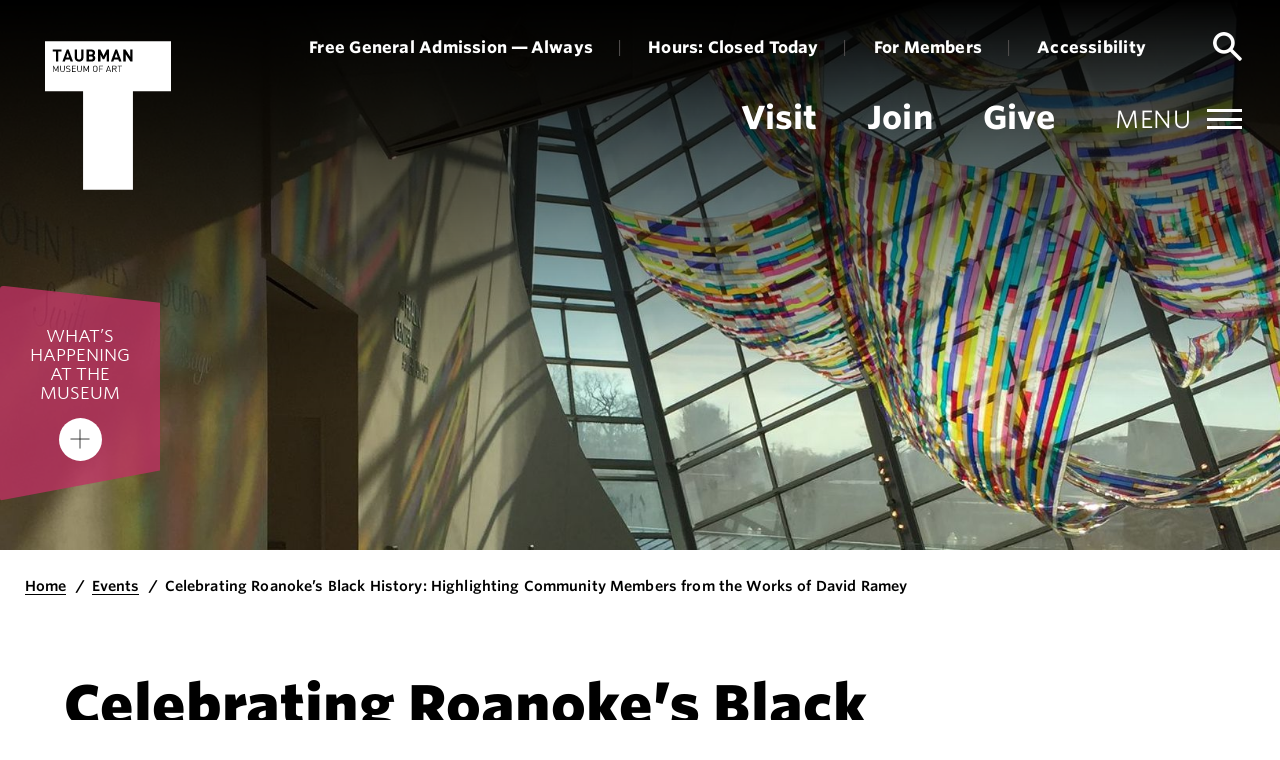

--- FILE ---
content_type: text/html; charset=UTF-8
request_url: https://www.taubmanmuseum.org/gainsboro-discussion
body_size: 31350
content:
    <!doctype html>
<html lang="en-US">

<head>
	<meta charset="UTF-8">
	<meta name="viewport" content="width=device-width, initial-scale=1">
	<link rel="profile" href="https://gmpg.org/xfn/11">
	<!-- Google Tag Manager -->
	<script>(function(w,d,s,l,i){w[l]=w[l]||[];w[l].push({'gtm.start':
	new Date().getTime(),event:'gtm.js'});var f=d.getElementsByTagName(s)[0],
	j=d.createElement(s),dl=l!='dataLayer'?'&l='+l:'';j.async=true;j.src=
	'https://www.googletagmanager.com/gtm.js?id='+i+dl;f.parentNode.insertBefore(j,f);
	})(window,document,'script','dataLayer','GTM-K5XPLHP');</script>
	<!-- End Google Tag Manager -->

	<link rel='stylesheet' id='tribe-events-views-v2-bootstrap-datepicker-styles-css' href='https://www.taubmanmuseum.org/wp-content/plugins/the-events-calendar/vendor/bootstrap-datepicker/css/bootstrap-datepicker.standalone.min.css?ver=6.15.11' media='all' />
<link rel='stylesheet' id='tec-variables-skeleton-css' href='https://www.taubmanmuseum.org/wp-content/plugins/the-events-calendar/common/build/css/variables-skeleton.css?ver=6.9.10' media='all' />
<link rel='stylesheet' id='tribe-common-skeleton-style-css' href='https://www.taubmanmuseum.org/wp-content/plugins/the-events-calendar/common/build/css/common-skeleton.css?ver=6.9.10' media='all' />
<link rel='stylesheet' id='tribe-tooltipster-css-css' href='https://www.taubmanmuseum.org/wp-content/plugins/the-events-calendar/common/vendor/tooltipster/tooltipster.bundle.min.css?ver=6.9.10' media='all' />
<link rel='stylesheet' id='tribe-events-views-v2-skeleton-css' href='https://www.taubmanmuseum.org/wp-content/plugins/the-events-calendar/build/css/views-skeleton.css?ver=6.15.11' media='all' />
<meta name='robots' content='index, follow, max-image-preview:large, max-snippet:-1, max-video-preview:-1' />
	<style>img:is([sizes="auto" i], [sizes^="auto," i]) { contain-intrinsic-size: 3000px 1500px }</style>
	
	<!-- This site is optimized with the Yoast SEO plugin v26.3 - https://yoast.com/wordpress/plugins/seo/ -->
	<title>Celebrating Roanoke’s Black History: Highlighting Community Members from the Works of David Ramey - Taubman Museum of Art</title>
	<meta name="description" content="Learn about the history and achievements of Roanoke&#039;s storied Gainsboro community as featured in the exhibition &quot;David Ramey: Gainsboro Road and Beyond.&quot;" />
	<link rel="canonical" href="https://www.taubmanmuseum.org/gainsboro-discussion/" />
	<meta property="og:locale" content="en_US" />
	<meta property="og:type" content="article" />
	<meta property="og:title" content="Celebrating Roanoke&#039;s Black History: Highlighting Community Members from the Works of David Ramey" />
	<meta property="og:description" content="Learn about the history and achievements of Roanoke&#039;s storied Gainsboro community as featured in the exhibition &quot;David Ramey: Gainsboro Road and Beyond.&quot;" />
	<meta property="og:url" content="https://www.taubmanmuseum.org/gainsboro-discussion/" />
	<meta property="og:site_name" content="Taubman Museum of Art" />
	<meta property="article:modified_time" content="2024-02-03T17:47:25+00:00" />
	<meta property="og:image" content="https://www.taubmanmuseum.org/wp-content/uploads/2023/06/Ramey3.jpg" />
	<meta property="og:image:width" content="517" />
	<meta property="og:image:height" content="540" />
	<meta property="og:image:type" content="image/jpeg" />
	<meta name="twitter:card" content="summary_large_image" />
	<meta name="twitter:title" content="Celebrating Roanoke&#039;s Black History: Highlighting Community Members from the Works of David Ramey" />
	<meta name="twitter:description" content="Learn about the history and achievements of Roanoke&#039;s storied Gainsboro community as featured in the exhibition &quot;David Ramey: Gainsboro Road and Beyond.&quot;" />
	<meta name="twitter:image" content="https://www.taubmanmuseum.org/wp-content/uploads/2023/06/Ramey3.jpg" />
	<meta name="twitter:label1" content="Est. reading time" />
	<meta name="twitter:data1" content="1 minute" />
	<script type="application/ld+json" class="yoast-schema-graph">{"@context":"https://schema.org","@graph":[{"@type":"WebPage","@id":"https://www.taubmanmuseum.org/gainsboro-discussion/","url":"https://www.taubmanmuseum.org/gainsboro-discussion/","name":"Celebrating Roanoke’s Black History: Highlighting Community Members from the Works of David Ramey - Taubman Museum of Art","isPartOf":{"@id":"https://www.taubmanmuseum.org/#website"},"primaryImageOfPage":{"@id":"https://www.taubmanmuseum.org/gainsboro-discussion/#primaryimage"},"image":{"@id":"https://www.taubmanmuseum.org/gainsboro-discussion/#primaryimage"},"thumbnailUrl":"https://www.taubmanmuseum.org/wp-content/uploads/2023/06/Ramey3.jpg","datePublished":"2024-02-03T17:32:54+00:00","dateModified":"2024-02-03T17:47:25+00:00","description":"Learn about the history and achievements of Roanoke's storied Gainsboro community as featured in the exhibition \"David Ramey: Gainsboro Road and Beyond.\"","breadcrumb":{"@id":"https://www.taubmanmuseum.org/gainsboro-discussion/#breadcrumb"},"inLanguage":"en-US","potentialAction":[{"@type":"ReadAction","target":["https://www.taubmanmuseum.org/gainsboro-discussion/"]}]},{"@type":"ImageObject","inLanguage":"en-US","@id":"https://www.taubmanmuseum.org/gainsboro-discussion/#primaryimage","url":"https://www.taubmanmuseum.org/wp-content/uploads/2023/06/Ramey3.jpg","contentUrl":"https://www.taubmanmuseum.org/wp-content/uploads/2023/06/Ramey3.jpg","width":517,"height":540,"caption":"A young person in a green shirt holding a sign that reads \"Gainsboro Road and Beyond, by David Ramey with a cityscape featuring a large church, brick building, and parked car in the background"},{"@type":"BreadcrumbList","@id":"https://www.taubmanmuseum.org/gainsboro-discussion/#breadcrumb","itemListElement":[{"@type":"ListItem","position":1,"name":"Home","item":"https://www.taubmanmuseum.org/"},{"@type":"ListItem","position":2,"name":"Events","item":"https://www.taubmanmuseum.org/events/"},{"@type":"ListItem","position":3,"name":"Celebrating Roanoke’s Black History: Highlighting Community Members from the Works of David Ramey"}]},{"@type":"WebSite","@id":"https://www.taubmanmuseum.org/#website","url":"https://www.taubmanmuseum.org/","name":"Taubman Museum of Art","description":"Explore exhibits, take art classes and enjoy events at Taubman Museum of Art, one of the Southeast&#039;s top museums. Free general admission and family friendly!","publisher":{"@id":"https://www.taubmanmuseum.org/#organization"},"potentialAction":[{"@type":"SearchAction","target":{"@type":"EntryPoint","urlTemplate":"https://www.taubmanmuseum.org/?s={search_term_string}"},"query-input":{"@type":"PropertyValueSpecification","valueRequired":true,"valueName":"search_term_string"}}],"inLanguage":"en-US"},{"@type":"Organization","@id":"https://www.taubmanmuseum.org/#organization","name":"Taubman Museum of Art","url":"https://www.taubmanmuseum.org/","logo":{"@type":"ImageObject","inLanguage":"en-US","@id":"https://www.taubmanmuseum.org/#/schema/logo/image/","url":"https://www.taubmanmuseum.org/wp-content/uploads/2022/06/logo-primary.svg","contentUrl":"https://www.taubmanmuseum.org/wp-content/uploads/2022/06/logo-primary.svg","caption":"Taubman Museum of Art"},"image":{"@id":"https://www.taubmanmuseum.org/#/schema/logo/image/"}},{"@type":"Event","name":"Celebrating Roanoke’s Black History: Highlighting Community Members from the Works of David Ramey","description":"","image":{"@id":"https://www.taubmanmuseum.org/gainsboro-discussion#primaryimage"},"url":"https://www.taubmanmuseum.org/gainsboro-discussion/","eventAttendanceMode":"https://schema.org/OfflineEventAttendanceMode","eventStatus":"https://schema.org/EventScheduled","startDate":"2024-02-18T14:00:00-05:00","endDate":"2024-02-18T15:00:00-05:00","location":{"@type":"Place","name":"Taubman Museum of Art","description":"","url":"https://www.taubmanmuseum.org/venue/taubman-museum-of-art/","address":{"@type":"PostalAddress","streetAddress":"110 Salem Ave SE","addressLocality":"Roanoke","addressRegion":"VA","postalCode":"24011","addressCountry":"United States"},"telephone":"(540) 342-5760","sameAs":""},"@id":"https://www.taubmanmuseum.org/gainsboro-discussion#event","mainEntityOfPage":{"@id":"https://www.taubmanmuseum.org/gainsboro-discussion/"}}]}</script>
	<!-- / Yoast SEO plugin. -->


<link rel='dns-prefetch' href='//connect.facebook.net' />
<link rel='dns-prefetch' href='//static.addtoany.com' />
<link rel="alternate" type="application/rss+xml" title="Taubman Museum of Art &raquo; Feed" href="https://www.taubmanmuseum.org/feed/" />
<link rel="alternate" type="text/calendar" title="Taubman Museum of Art &raquo; iCal Feed" href="https://www.taubmanmuseum.org/events/?ical=1" />
<script>
window._wpemojiSettings = {"baseUrl":"https:\/\/s.w.org\/images\/core\/emoji\/16.0.1\/72x72\/","ext":".png","svgUrl":"https:\/\/s.w.org\/images\/core\/emoji\/16.0.1\/svg\/","svgExt":".svg","source":{"concatemoji":"https:\/\/www.taubmanmuseum.org\/wp-includes\/js\/wp-emoji-release.min.js?ver=6.8.3"}};
/*! This file is auto-generated */
!function(s,n){var o,i,e;function c(e){try{var t={supportTests:e,timestamp:(new Date).valueOf()};sessionStorage.setItem(o,JSON.stringify(t))}catch(e){}}function p(e,t,n){e.clearRect(0,0,e.canvas.width,e.canvas.height),e.fillText(t,0,0);var t=new Uint32Array(e.getImageData(0,0,e.canvas.width,e.canvas.height).data),a=(e.clearRect(0,0,e.canvas.width,e.canvas.height),e.fillText(n,0,0),new Uint32Array(e.getImageData(0,0,e.canvas.width,e.canvas.height).data));return t.every(function(e,t){return e===a[t]})}function u(e,t){e.clearRect(0,0,e.canvas.width,e.canvas.height),e.fillText(t,0,0);for(var n=e.getImageData(16,16,1,1),a=0;a<n.data.length;a++)if(0!==n.data[a])return!1;return!0}function f(e,t,n,a){switch(t){case"flag":return n(e,"\ud83c\udff3\ufe0f\u200d\u26a7\ufe0f","\ud83c\udff3\ufe0f\u200b\u26a7\ufe0f")?!1:!n(e,"\ud83c\udde8\ud83c\uddf6","\ud83c\udde8\u200b\ud83c\uddf6")&&!n(e,"\ud83c\udff4\udb40\udc67\udb40\udc62\udb40\udc65\udb40\udc6e\udb40\udc67\udb40\udc7f","\ud83c\udff4\u200b\udb40\udc67\u200b\udb40\udc62\u200b\udb40\udc65\u200b\udb40\udc6e\u200b\udb40\udc67\u200b\udb40\udc7f");case"emoji":return!a(e,"\ud83e\udedf")}return!1}function g(e,t,n,a){var r="undefined"!=typeof WorkerGlobalScope&&self instanceof WorkerGlobalScope?new OffscreenCanvas(300,150):s.createElement("canvas"),o=r.getContext("2d",{willReadFrequently:!0}),i=(o.textBaseline="top",o.font="600 32px Arial",{});return e.forEach(function(e){i[e]=t(o,e,n,a)}),i}function t(e){var t=s.createElement("script");t.src=e,t.defer=!0,s.head.appendChild(t)}"undefined"!=typeof Promise&&(o="wpEmojiSettingsSupports",i=["flag","emoji"],n.supports={everything:!0,everythingExceptFlag:!0},e=new Promise(function(e){s.addEventListener("DOMContentLoaded",e,{once:!0})}),new Promise(function(t){var n=function(){try{var e=JSON.parse(sessionStorage.getItem(o));if("object"==typeof e&&"number"==typeof e.timestamp&&(new Date).valueOf()<e.timestamp+604800&&"object"==typeof e.supportTests)return e.supportTests}catch(e){}return null}();if(!n){if("undefined"!=typeof Worker&&"undefined"!=typeof OffscreenCanvas&&"undefined"!=typeof URL&&URL.createObjectURL&&"undefined"!=typeof Blob)try{var e="postMessage("+g.toString()+"("+[JSON.stringify(i),f.toString(),p.toString(),u.toString()].join(",")+"));",a=new Blob([e],{type:"text/javascript"}),r=new Worker(URL.createObjectURL(a),{name:"wpTestEmojiSupports"});return void(r.onmessage=function(e){c(n=e.data),r.terminate(),t(n)})}catch(e){}c(n=g(i,f,p,u))}t(n)}).then(function(e){for(var t in e)n.supports[t]=e[t],n.supports.everything=n.supports.everything&&n.supports[t],"flag"!==t&&(n.supports.everythingExceptFlag=n.supports.everythingExceptFlag&&n.supports[t]);n.supports.everythingExceptFlag=n.supports.everythingExceptFlag&&!n.supports.flag,n.DOMReady=!1,n.readyCallback=function(){n.DOMReady=!0}}).then(function(){return e}).then(function(){var e;n.supports.everything||(n.readyCallback(),(e=n.source||{}).concatemoji?t(e.concatemoji):e.wpemoji&&e.twemoji&&(t(e.twemoji),t(e.wpemoji)))}))}((window,document),window._wpemojiSettings);
</script>
<link rel='stylesheet' id='tribe-events-block-event-datetime-css' href='https://www.taubmanmuseum.org/wp-content/plugins/the-events-calendar/build/event-datetime/frontend.css?ver=6.15.11' media='all' />
<link rel='stylesheet' id='tribe-events-block-event-venue-css' href='https://www.taubmanmuseum.org/wp-content/plugins/the-events-calendar/build/event-venue/frontend.css?ver=6.15.11' media='all' />
<link rel='stylesheet' id='tribe-events-block-event-category-css' href='https://www.taubmanmuseum.org/wp-content/plugins/the-events-calendar/build/event-category/frontend.css?ver=6.15.11' media='all' />
<link rel='stylesheet' id='tribe-events-custom-jquery-styles-css' href='https://www.taubmanmuseum.org/wp-content/plugins/the-events-calendar/vendor/jquery/smoothness/jquery-ui-1.8.23.custom.css?ver=6.15.11' media='all' />
<link rel='stylesheet' id='tribe-events-bootstrap-datepicker-css-css' href='https://www.taubmanmuseum.org/wp-content/plugins/the-events-calendar/vendor/bootstrap-datepicker/css/bootstrap-datepicker.standalone.min.css?ver=6.15.11' media='all' />
<link rel='stylesheet' id='tribe-events-calendar-style-css' href='https://www.taubmanmuseum.org/wp-content/plugins/the-events-calendar/build/css/tribe-events-skeleton.css?ver=6.15.11' media='all' />
<link rel='stylesheet' id='tribe-events-virtual-skeleton-css' href='https://www.taubmanmuseum.org/wp-content/plugins/events-calendar-pro/build/css/events-virtual-skeleton.css?ver=7.7.10' media='all' />
<link rel='stylesheet' id='tribe-events-virtual-single-skeleton-css' href='https://www.taubmanmuseum.org/wp-content/plugins/events-calendar-pro/build/css/events-virtual-single-skeleton.css?ver=7.7.10' media='all' />
<link rel='stylesheet' id='tec-events-pro-single-css' href='https://www.taubmanmuseum.org/wp-content/plugins/events-calendar-pro/build/css/events-single.css?ver=7.7.10' media='all' />
<link rel='stylesheet' id='tribe-events-calendar-pro-style-css' href='https://www.taubmanmuseum.org/wp-content/plugins/events-calendar-pro/build/css/tribe-events-pro-full.css?ver=7.7.10' media='all' />
<link rel='stylesheet' id='tribe-events-pro-mini-calendar-block-styles-css' href='https://www.taubmanmuseum.org/wp-content/plugins/events-calendar-pro/build/css/tribe-events-pro-mini-calendar-block.css?ver=7.7.10' media='all' />
<link rel='stylesheet' id='tec-variables-full-css' href='https://www.taubmanmuseum.org/wp-content/plugins/the-events-calendar/common/build/css/variables-full.css?ver=6.9.10' media='all' />
<link rel='stylesheet' id='tribe-events-v2-virtual-single-block-css' href='https://www.taubmanmuseum.org/wp-content/plugins/events-calendar-pro/build/css/events-virtual-single-block.css?ver=7.7.10' media='all' />
<link rel='stylesheet' id='tec-events-pro-single-style-css' href='https://www.taubmanmuseum.org/wp-content/plugins/events-calendar-pro/build/css/custom-tables-v1/single.css?ver=7.7.10' media='all' />
<style id='wp-emoji-styles-inline-css'>

	img.wp-smiley, img.emoji {
		display: inline !important;
		border: none !important;
		box-shadow: none !important;
		height: 1em !important;
		width: 1em !important;
		margin: 0 0.07em !important;
		vertical-align: -0.1em !important;
		background: none !important;
		padding: 0 !important;
	}
</style>
<link rel='stylesheet' id='wp-block-library-css' href='https://www.taubmanmuseum.org/wp-includes/css/dist/block-library/style.min.css?ver=6.8.3' media='all' />
<style id='classic-theme-styles-inline-css'>
/*! This file is auto-generated */
.wp-block-button__link{color:#fff;background-color:#32373c;border-radius:9999px;box-shadow:none;text-decoration:none;padding:calc(.667em + 2px) calc(1.333em + 2px);font-size:1.125em}.wp-block-file__button{background:#32373c;color:#fff;text-decoration:none}
</style>
<link rel='stylesheet' id='wp-components-css' href='https://www.taubmanmuseum.org/wp-includes/css/dist/components/style.min.css?ver=6.8.3' media='all' />
<link rel='stylesheet' id='wp-preferences-css' href='https://www.taubmanmuseum.org/wp-includes/css/dist/preferences/style.min.css?ver=6.8.3' media='all' />
<link rel='stylesheet' id='wp-block-editor-css' href='https://www.taubmanmuseum.org/wp-includes/css/dist/block-editor/style.min.css?ver=6.8.3' media='all' />
<link rel='stylesheet' id='popup-maker-block-library-style-css' href='https://www.taubmanmuseum.org/wp-content/plugins/popup-maker/dist/packages/block-library-style.css?ver=dbea705cfafe089d65f1' media='all' />
<link rel='stylesheet' id='tribe-events-v2-single-blocks-css' href='https://www.taubmanmuseum.org/wp-content/plugins/the-events-calendar/build/css/tribe-events-single-blocks.css?ver=6.15.11' media='all' />
<style id='global-styles-inline-css'>
:root{--wp--preset--aspect-ratio--square: 1;--wp--preset--aspect-ratio--4-3: 4/3;--wp--preset--aspect-ratio--3-4: 3/4;--wp--preset--aspect-ratio--3-2: 3/2;--wp--preset--aspect-ratio--2-3: 2/3;--wp--preset--aspect-ratio--16-9: 16/9;--wp--preset--aspect-ratio--9-16: 9/16;--wp--preset--color--black: #000000;--wp--preset--color--cyan-bluish-gray: #abb8c3;--wp--preset--color--white: #ffffff;--wp--preset--color--pale-pink: #f78da7;--wp--preset--color--vivid-red: #cf2e2e;--wp--preset--color--luminous-vivid-orange: #ff6900;--wp--preset--color--luminous-vivid-amber: #fcb900;--wp--preset--color--light-green-cyan: #7bdcb5;--wp--preset--color--vivid-green-cyan: #00d084;--wp--preset--color--pale-cyan-blue: #8ed1fc;--wp--preset--color--vivid-cyan-blue: #0693e3;--wp--preset--color--vivid-purple: #9b51e0;--wp--preset--gradient--vivid-cyan-blue-to-vivid-purple: linear-gradient(135deg,rgba(6,147,227,1) 0%,rgb(155,81,224) 100%);--wp--preset--gradient--light-green-cyan-to-vivid-green-cyan: linear-gradient(135deg,rgb(122,220,180) 0%,rgb(0,208,130) 100%);--wp--preset--gradient--luminous-vivid-amber-to-luminous-vivid-orange: linear-gradient(135deg,rgba(252,185,0,1) 0%,rgba(255,105,0,1) 100%);--wp--preset--gradient--luminous-vivid-orange-to-vivid-red: linear-gradient(135deg,rgba(255,105,0,1) 0%,rgb(207,46,46) 100%);--wp--preset--gradient--very-light-gray-to-cyan-bluish-gray: linear-gradient(135deg,rgb(238,238,238) 0%,rgb(169,184,195) 100%);--wp--preset--gradient--cool-to-warm-spectrum: linear-gradient(135deg,rgb(74,234,220) 0%,rgb(151,120,209) 20%,rgb(207,42,186) 40%,rgb(238,44,130) 60%,rgb(251,105,98) 80%,rgb(254,248,76) 100%);--wp--preset--gradient--blush-light-purple: linear-gradient(135deg,rgb(255,206,236) 0%,rgb(152,150,240) 100%);--wp--preset--gradient--blush-bordeaux: linear-gradient(135deg,rgb(254,205,165) 0%,rgb(254,45,45) 50%,rgb(107,0,62) 100%);--wp--preset--gradient--luminous-dusk: linear-gradient(135deg,rgb(255,203,112) 0%,rgb(199,81,192) 50%,rgb(65,88,208) 100%);--wp--preset--gradient--pale-ocean: linear-gradient(135deg,rgb(255,245,203) 0%,rgb(182,227,212) 50%,rgb(51,167,181) 100%);--wp--preset--gradient--electric-grass: linear-gradient(135deg,rgb(202,248,128) 0%,rgb(113,206,126) 100%);--wp--preset--gradient--midnight: linear-gradient(135deg,rgb(2,3,129) 0%,rgb(40,116,252) 100%);--wp--preset--font-size--small: 13px;--wp--preset--font-size--medium: 20px;--wp--preset--font-size--large: 36px;--wp--preset--font-size--x-large: 42px;--wp--preset--spacing--20: 0.44rem;--wp--preset--spacing--30: 0.67rem;--wp--preset--spacing--40: 1rem;--wp--preset--spacing--50: 1.5rem;--wp--preset--spacing--60: 2.25rem;--wp--preset--spacing--70: 3.38rem;--wp--preset--spacing--80: 5.06rem;--wp--preset--shadow--natural: 6px 6px 9px rgba(0, 0, 0, 0.2);--wp--preset--shadow--deep: 12px 12px 50px rgba(0, 0, 0, 0.4);--wp--preset--shadow--sharp: 6px 6px 0px rgba(0, 0, 0, 0.2);--wp--preset--shadow--outlined: 6px 6px 0px -3px rgba(255, 255, 255, 1), 6px 6px rgba(0, 0, 0, 1);--wp--preset--shadow--crisp: 6px 6px 0px rgba(0, 0, 0, 1);}:where(.is-layout-flex){gap: 0.5em;}:where(.is-layout-grid){gap: 0.5em;}body .is-layout-flex{display: flex;}.is-layout-flex{flex-wrap: wrap;align-items: center;}.is-layout-flex > :is(*, div){margin: 0;}body .is-layout-grid{display: grid;}.is-layout-grid > :is(*, div){margin: 0;}:where(.wp-block-columns.is-layout-flex){gap: 2em;}:where(.wp-block-columns.is-layout-grid){gap: 2em;}:where(.wp-block-post-template.is-layout-flex){gap: 1.25em;}:where(.wp-block-post-template.is-layout-grid){gap: 1.25em;}.has-black-color{color: var(--wp--preset--color--black) !important;}.has-cyan-bluish-gray-color{color: var(--wp--preset--color--cyan-bluish-gray) !important;}.has-white-color{color: var(--wp--preset--color--white) !important;}.has-pale-pink-color{color: var(--wp--preset--color--pale-pink) !important;}.has-vivid-red-color{color: var(--wp--preset--color--vivid-red) !important;}.has-luminous-vivid-orange-color{color: var(--wp--preset--color--luminous-vivid-orange) !important;}.has-luminous-vivid-amber-color{color: var(--wp--preset--color--luminous-vivid-amber) !important;}.has-light-green-cyan-color{color: var(--wp--preset--color--light-green-cyan) !important;}.has-vivid-green-cyan-color{color: var(--wp--preset--color--vivid-green-cyan) !important;}.has-pale-cyan-blue-color{color: var(--wp--preset--color--pale-cyan-blue) !important;}.has-vivid-cyan-blue-color{color: var(--wp--preset--color--vivid-cyan-blue) !important;}.has-vivid-purple-color{color: var(--wp--preset--color--vivid-purple) !important;}.has-black-background-color{background-color: var(--wp--preset--color--black) !important;}.has-cyan-bluish-gray-background-color{background-color: var(--wp--preset--color--cyan-bluish-gray) !important;}.has-white-background-color{background-color: var(--wp--preset--color--white) !important;}.has-pale-pink-background-color{background-color: var(--wp--preset--color--pale-pink) !important;}.has-vivid-red-background-color{background-color: var(--wp--preset--color--vivid-red) !important;}.has-luminous-vivid-orange-background-color{background-color: var(--wp--preset--color--luminous-vivid-orange) !important;}.has-luminous-vivid-amber-background-color{background-color: var(--wp--preset--color--luminous-vivid-amber) !important;}.has-light-green-cyan-background-color{background-color: var(--wp--preset--color--light-green-cyan) !important;}.has-vivid-green-cyan-background-color{background-color: var(--wp--preset--color--vivid-green-cyan) !important;}.has-pale-cyan-blue-background-color{background-color: var(--wp--preset--color--pale-cyan-blue) !important;}.has-vivid-cyan-blue-background-color{background-color: var(--wp--preset--color--vivid-cyan-blue) !important;}.has-vivid-purple-background-color{background-color: var(--wp--preset--color--vivid-purple) !important;}.has-black-border-color{border-color: var(--wp--preset--color--black) !important;}.has-cyan-bluish-gray-border-color{border-color: var(--wp--preset--color--cyan-bluish-gray) !important;}.has-white-border-color{border-color: var(--wp--preset--color--white) !important;}.has-pale-pink-border-color{border-color: var(--wp--preset--color--pale-pink) !important;}.has-vivid-red-border-color{border-color: var(--wp--preset--color--vivid-red) !important;}.has-luminous-vivid-orange-border-color{border-color: var(--wp--preset--color--luminous-vivid-orange) !important;}.has-luminous-vivid-amber-border-color{border-color: var(--wp--preset--color--luminous-vivid-amber) !important;}.has-light-green-cyan-border-color{border-color: var(--wp--preset--color--light-green-cyan) !important;}.has-vivid-green-cyan-border-color{border-color: var(--wp--preset--color--vivid-green-cyan) !important;}.has-pale-cyan-blue-border-color{border-color: var(--wp--preset--color--pale-cyan-blue) !important;}.has-vivid-cyan-blue-border-color{border-color: var(--wp--preset--color--vivid-cyan-blue) !important;}.has-vivid-purple-border-color{border-color: var(--wp--preset--color--vivid-purple) !important;}.has-vivid-cyan-blue-to-vivid-purple-gradient-background{background: var(--wp--preset--gradient--vivid-cyan-blue-to-vivid-purple) !important;}.has-light-green-cyan-to-vivid-green-cyan-gradient-background{background: var(--wp--preset--gradient--light-green-cyan-to-vivid-green-cyan) !important;}.has-luminous-vivid-amber-to-luminous-vivid-orange-gradient-background{background: var(--wp--preset--gradient--luminous-vivid-amber-to-luminous-vivid-orange) !important;}.has-luminous-vivid-orange-to-vivid-red-gradient-background{background: var(--wp--preset--gradient--luminous-vivid-orange-to-vivid-red) !important;}.has-very-light-gray-to-cyan-bluish-gray-gradient-background{background: var(--wp--preset--gradient--very-light-gray-to-cyan-bluish-gray) !important;}.has-cool-to-warm-spectrum-gradient-background{background: var(--wp--preset--gradient--cool-to-warm-spectrum) !important;}.has-blush-light-purple-gradient-background{background: var(--wp--preset--gradient--blush-light-purple) !important;}.has-blush-bordeaux-gradient-background{background: var(--wp--preset--gradient--blush-bordeaux) !important;}.has-luminous-dusk-gradient-background{background: var(--wp--preset--gradient--luminous-dusk) !important;}.has-pale-ocean-gradient-background{background: var(--wp--preset--gradient--pale-ocean) !important;}.has-electric-grass-gradient-background{background: var(--wp--preset--gradient--electric-grass) !important;}.has-midnight-gradient-background{background: var(--wp--preset--gradient--midnight) !important;}.has-small-font-size{font-size: var(--wp--preset--font-size--small) !important;}.has-medium-font-size{font-size: var(--wp--preset--font-size--medium) !important;}.has-large-font-size{font-size: var(--wp--preset--font-size--large) !important;}.has-x-large-font-size{font-size: var(--wp--preset--font-size--x-large) !important;}
:where(.wp-block-post-template.is-layout-flex){gap: 1.25em;}:where(.wp-block-post-template.is-layout-grid){gap: 1.25em;}
:where(.wp-block-columns.is-layout-flex){gap: 2em;}:where(.wp-block-columns.is-layout-grid){gap: 2em;}
:root :where(.wp-block-pullquote){font-size: 1.5em;line-height: 1.6;}
</style>
<link rel='stylesheet' id='taubman-style-css' href='https://www.taubmanmuseum.org/wp-content/themes/taubman/style.css?ver=1.0.0' media='all' />
<link rel='stylesheet' id='taubman-events-css' href='https://www.taubmanmuseum.org/wp-content/themes/taubman/css/events.css?ver=1760035423' media='all' />
<link rel='stylesheet' id='swiper-css' href='https://www.taubmanmuseum.org/wp-content/themes/taubman/css/swiper-bundle.min.css?ver=6.8.3' media='all' />
<link rel='stylesheet' id='fontawesome-styles-css' href='https://www.taubmanmuseum.org/wp-content/themes/taubman/libs/fontawesome/css/all.min.css?ver=6.8.3' media='all' />
<link rel='stylesheet' id='magnific-popup-css' href='https://www.taubmanmuseum.org/wp-content/themes/taubman/css/magnific-popup.css?ver=6.8.3' media='all' />
<link rel='stylesheet' id='scss-styles-css' href='https://www.taubmanmuseum.org/wp-content/themes/taubman/css/index.css?ver=6.8.3' media='all' />
<link rel='stylesheet' id='dflip-style-css' href='https://www.taubmanmuseum.org/wp-content/plugins/3d-flipbook-dflip-lite/assets/css/dflip.min.css?ver=2.4.20' media='all' />
<link rel='stylesheet' id='popup-maker-site-css' href='https://www.taubmanmuseum.org/wp-content/plugins/popup-maker/dist/assets/site.css?ver=1.21.5' media='all' />
<style id='popup-maker-site-inline-css'>
/* Popup Google Fonts */
@import url('//fonts.googleapis.com/css?family=Montserrat:100');

/* Popup Theme 965: Default Theme */
.pum-theme-965, .pum-theme-default-theme { background-color: rgba( 255, 255, 255, 1.00 ) } 
.pum-theme-965 .pum-container, .pum-theme-default-theme .pum-container { padding: 18px; border-radius: 0px; border: 1px none #000000; box-shadow: 1px 1px 3px 0px rgba( 2, 2, 2, 0.23 ); background-color: rgba( 249, 249, 249, 1.00 ) } 
.pum-theme-965 .pum-title, .pum-theme-default-theme .pum-title { color: #000000; text-align: left; text-shadow: 0px 0px 0px rgba( 2, 2, 2, 0.23 ); font-family: inherit; font-weight: 400; font-size: 32px; font-style: normal; line-height: 36px } 
.pum-theme-965 .pum-content, .pum-theme-default-theme .pum-content { color: #8c8c8c; font-family: inherit; font-weight: 400; font-style: inherit } 
.pum-theme-965 .pum-content + .pum-close, .pum-theme-default-theme .pum-content + .pum-close { position: absolute; height: auto; width: auto; left: auto; right: 0px; bottom: auto; top: 0px; padding: 8px; color: #ffffff; font-family: inherit; font-weight: 400; font-size: 12px; font-style: inherit; line-height: 36px; border: 1px none #ffffff; border-radius: 0px; box-shadow: 1px 1px 3px 0px rgba( 2, 2, 2, 0.23 ); text-shadow: 0px 0px 0px rgba( 0, 0, 0, 0.23 ); background-color: rgba( 0, 183, 205, 1.00 ) } 

/* Popup Theme 966: Light Box */
.pum-theme-966, .pum-theme-lightbox { background-color: rgba( 0, 0, 0, 0.60 ) } 
.pum-theme-966 .pum-container, .pum-theme-lightbox .pum-container { padding: 18px; border-radius: 3px; border: 8px solid #000000; box-shadow: 0px 0px 30px 0px rgba( 2, 2, 2, 1.00 ); background-color: rgba( 255, 255, 255, 1.00 ) } 
.pum-theme-966 .pum-title, .pum-theme-lightbox .pum-title { color: #000000; text-align: left; text-shadow: 0px 0px 0px rgba( 2, 2, 2, 0.23 ); font-family: inherit; font-weight: 100; font-size: 32px; line-height: 36px } 
.pum-theme-966 .pum-content, .pum-theme-lightbox .pum-content { color: #000000; font-family: inherit; font-weight: 100 } 
.pum-theme-966 .pum-content + .pum-close, .pum-theme-lightbox .pum-content + .pum-close { position: absolute; height: 26px; width: 26px; left: auto; right: -13px; bottom: auto; top: -13px; padding: 0px; color: #ffffff; font-family: Arial; font-weight: 100; font-size: 24px; line-height: 24px; border: 2px solid #ffffff; border-radius: 26px; box-shadow: 0px 0px 15px 1px rgba( 2, 2, 2, 0.75 ); text-shadow: 0px 0px 0px rgba( 0, 0, 0, 0.23 ); background-color: rgba( 0, 0, 0, 1.00 ) } 

/* Popup Theme 967: Enterprise Blue */
.pum-theme-967, .pum-theme-enterprise-blue { background-color: rgba( 0, 0, 0, 0.70 ) } 
.pum-theme-967 .pum-container, .pum-theme-enterprise-blue .pum-container { padding: 28px; border-radius: 5px; border: 1px none #000000; box-shadow: 0px 10px 25px 4px rgba( 2, 2, 2, 0.50 ); background-color: rgba( 255, 255, 255, 1.00 ) } 
.pum-theme-967 .pum-title, .pum-theme-enterprise-blue .pum-title { color: #315b7c; text-align: left; text-shadow: 0px 0px 0px rgba( 2, 2, 2, 0.23 ); font-family: inherit; font-weight: 100; font-size: 34px; line-height: 36px } 
.pum-theme-967 .pum-content, .pum-theme-enterprise-blue .pum-content { color: #2d2d2d; font-family: inherit; font-weight: 100 } 
.pum-theme-967 .pum-content + .pum-close, .pum-theme-enterprise-blue .pum-content + .pum-close { position: absolute; height: 28px; width: 28px; left: auto; right: 8px; bottom: auto; top: 8px; padding: 4px; color: #ffffff; font-family: Times New Roman; font-weight: 100; font-size: 20px; line-height: 20px; border: 1px none #ffffff; border-radius: 42px; box-shadow: 0px 0px 0px 0px rgba( 2, 2, 2, 0.23 ); text-shadow: 0px 0px 0px rgba( 0, 0, 0, 0.23 ); background-color: rgba( 49, 91, 124, 1.00 ) } 

/* Popup Theme 968: Hello Box */
.pum-theme-968, .pum-theme-hello-box { background-color: rgba( 0, 0, 0, 0.75 ) } 
.pum-theme-968 .pum-container, .pum-theme-hello-box .pum-container { padding: 30px; border-radius: 80px; border: 14px solid #81d742; box-shadow: 0px 0px 0px 0px rgba( 2, 2, 2, 0.00 ); background-color: rgba( 255, 255, 255, 1.00 ) } 
.pum-theme-968 .pum-title, .pum-theme-hello-box .pum-title { color: #2d2d2d; text-align: left; text-shadow: 0px 0px 0px rgba( 2, 2, 2, 0.23 ); font-family: Montserrat; font-weight: 100; font-size: 32px; line-height: 36px } 
.pum-theme-968 .pum-content, .pum-theme-hello-box .pum-content { color: #2d2d2d; font-family: inherit; font-weight: 100 } 
.pum-theme-968 .pum-content + .pum-close, .pum-theme-hello-box .pum-content + .pum-close { position: absolute; height: auto; width: auto; left: auto; right: -30px; bottom: auto; top: -30px; padding: 0px; color: #2d2d2d; font-family: Times New Roman; font-weight: 100; font-size: 32px; line-height: 28px; border: 1px none #ffffff; border-radius: 28px; box-shadow: 0px 0px 0px 0px rgba( 2, 2, 2, 0.23 ); text-shadow: 0px 0px 0px rgba( 0, 0, 0, 0.23 ); background-color: rgba( 255, 255, 255, 1.00 ) } 

/* Popup Theme 969: Cutting Edge */
.pum-theme-969, .pum-theme-cutting-edge { background-color: rgba( 0, 0, 0, 0.50 ) } 
.pum-theme-969 .pum-container, .pum-theme-cutting-edge .pum-container { padding: 18px; border-radius: 0px; border: 1px none #000000; box-shadow: 0px 10px 25px 0px rgba( 2, 2, 2, 0.50 ); background-color: rgba( 30, 115, 190, 1.00 ) } 
.pum-theme-969 .pum-title, .pum-theme-cutting-edge .pum-title { color: #ffffff; text-align: left; text-shadow: 0px 0px 0px rgba( 2, 2, 2, 0.23 ); font-family: Sans-Serif; font-weight: 100; font-size: 26px; line-height: 28px } 
.pum-theme-969 .pum-content, .pum-theme-cutting-edge .pum-content { color: #ffffff; font-family: inherit; font-weight: 100 } 
.pum-theme-969 .pum-content + .pum-close, .pum-theme-cutting-edge .pum-content + .pum-close { position: absolute; height: 24px; width: 24px; left: auto; right: 0px; bottom: auto; top: 0px; padding: 0px; color: #1e73be; font-family: Times New Roman; font-weight: 100; font-size: 32px; line-height: 24px; border: 1px none #ffffff; border-radius: 0px; box-shadow: -1px 1px 1px 0px rgba( 2, 2, 2, 0.10 ); text-shadow: -1px 1px 1px rgba( 0, 0, 0, 0.10 ); background-color: rgba( 238, 238, 34, 1.00 ) } 

/* Popup Theme 970: Framed Border */
.pum-theme-970, .pum-theme-framed-border { background-color: rgba( 255, 255, 255, 0.50 ) } 
.pum-theme-970 .pum-container, .pum-theme-framed-border .pum-container { padding: 18px; border-radius: 0px; border: 20px outset #dd3333; box-shadow: 1px 1px 3px 0px rgba( 2, 2, 2, 0.97 ) inset; background-color: rgba( 255, 251, 239, 1.00 ) } 
.pum-theme-970 .pum-title, .pum-theme-framed-border .pum-title { color: #000000; text-align: left; text-shadow: 0px 0px 0px rgba( 2, 2, 2, 0.23 ); font-family: inherit; font-weight: 100; font-size: 32px; line-height: 36px } 
.pum-theme-970 .pum-content, .pum-theme-framed-border .pum-content { color: #2d2d2d; font-family: inherit; font-weight: 100 } 
.pum-theme-970 .pum-content + .pum-close, .pum-theme-framed-border .pum-content + .pum-close { position: absolute; height: 20px; width: 20px; left: auto; right: -20px; bottom: auto; top: -20px; padding: 0px; color: #ffffff; font-family: Tahoma; font-weight: 700; font-size: 16px; line-height: 18px; border: 1px none #ffffff; border-radius: 0px; box-shadow: 0px 0px 0px 0px rgba( 2, 2, 2, 0.23 ); text-shadow: 0px 0px 0px rgba( 0, 0, 0, 0.23 ); background-color: rgba( 0, 0, 0, 0.55 ) } 

/* Popup Theme 971: Floating Bar - Soft Blue */
.pum-theme-971, .pum-theme-floating-bar { background-color: rgba( 255, 255, 255, 0.00 ) } 
.pum-theme-971 .pum-container, .pum-theme-floating-bar .pum-container { padding: 8px; border-radius: 0px; border: 1px none #000000; box-shadow: 1px 1px 3px 0px rgba( 2, 2, 2, 0.23 ); background-color: rgba( 238, 246, 252, 1.00 ) } 
.pum-theme-971 .pum-title, .pum-theme-floating-bar .pum-title { color: #505050; text-align: left; text-shadow: 0px 0px 0px rgba( 2, 2, 2, 0.23 ); font-family: inherit; font-weight: 400; font-size: 32px; line-height: 36px } 
.pum-theme-971 .pum-content, .pum-theme-floating-bar .pum-content { color: #505050; font-family: inherit; font-weight: 400 } 
.pum-theme-971 .pum-content + .pum-close, .pum-theme-floating-bar .pum-content + .pum-close { position: absolute; height: 18px; width: 18px; left: auto; right: 5px; bottom: auto; top: 50%; padding: 0px; color: #505050; font-family: Sans-Serif; font-weight: 700; font-size: 15px; line-height: 18px; border: 1px solid #505050; border-radius: 15px; box-shadow: 0px 0px 0px 0px rgba( 2, 2, 2, 0.00 ); text-shadow: 0px 0px 0px rgba( 0, 0, 0, 0.00 ); background-color: rgba( 255, 255, 255, 0.00 ); transform: translate(0, -50%) } 

/* Popup Theme 972: Content Only - For use with page builders or block editor */
.pum-theme-972, .pum-theme-content-only { background-color: rgba( 0, 0, 0, 0.70 ) } 
.pum-theme-972 .pum-container, .pum-theme-content-only .pum-container { padding: 0px; border-radius: 0px; border: 1px none #000000; box-shadow: 0px 0px 0px 0px rgba( 2, 2, 2, 0.00 ) } 
.pum-theme-972 .pum-title, .pum-theme-content-only .pum-title { color: #000000; text-align: left; text-shadow: 0px 0px 0px rgba( 2, 2, 2, 0.23 ); font-family: inherit; font-weight: 400; font-size: 32px; line-height: 36px } 
.pum-theme-972 .pum-content, .pum-theme-content-only .pum-content { color: #8c8c8c; font-family: inherit; font-weight: 400 } 
.pum-theme-972 .pum-content + .pum-close, .pum-theme-content-only .pum-content + .pum-close { position: absolute; height: 18px; width: 18px; left: auto; right: 7px; bottom: auto; top: 7px; padding: 0px; color: #000000; font-family: inherit; font-weight: 700; font-size: 20px; line-height: 20px; border: 1px none #ffffff; border-radius: 15px; box-shadow: 0px 0px 0px 0px rgba( 2, 2, 2, 0.00 ); text-shadow: 0px 0px 0px rgba( 0, 0, 0, 0.00 ); background-color: rgba( 255, 255, 255, 0.00 ) } 

#pum-23604 {z-index: 1999999999}
#pum-1018 {z-index: 1999999999}
#pum-14761 {z-index: 1999999999}
#pum-17075 {z-index: 1999999999}

</style>
<link rel='stylesheet' id='addtoany-css' href='https://www.taubmanmuseum.org/wp-content/plugins/add-to-any/addtoany.min.css?ver=1.16' media='all' />
<script src="https://www.taubmanmuseum.org/wp-includes/js/jquery/jquery.min.js?ver=3.7.1" id="jquery-core-js"></script>
<script src="https://www.taubmanmuseum.org/wp-includes/js/jquery/jquery-migrate.min.js?ver=3.4.1" id="jquery-migrate-js"></script>
<script src="https://www.taubmanmuseum.org/wp-content/plugins/the-events-calendar/common/build/js/tribe-common.js?ver=9c44e11f3503a33e9540" id="tribe-common-js"></script>
<script src="https://www.taubmanmuseum.org/wp-content/plugins/the-events-calendar/build/js/views/breakpoints.js?ver=4208de2df2852e0b91ec" id="tribe-events-views-v2-breakpoints-js"></script>
<script id="addtoany-core-js-before">
window.a2a_config=window.a2a_config||{};a2a_config.callbacks=[];a2a_config.overlays=[];a2a_config.templates={};
a2a_config.onclick = 2;
a2a_config.orientation = "down";
a2a_config.locale = "en-US";
</script>
<script defer src="https://static.addtoany.com/menu/page.js" id="addtoany-core-js"></script>
<script defer src="https://www.taubmanmuseum.org/wp-content/plugins/add-to-any/addtoany.min.js?ver=1.1" id="addtoany-jquery-js"></script>
<link rel="https://api.w.org/" href="https://www.taubmanmuseum.org/wp-json/" /><link rel="alternate" title="JSON" type="application/json" href="https://www.taubmanmuseum.org/wp-json/wp/v2/tribe_events/20243" /><link rel="EditURI" type="application/rsd+xml" title="RSD" href="https://www.taubmanmuseum.org/xmlrpc.php?rsd" />
<meta name="generator" content="WordPress 6.8.3" />
<link rel='shortlink' href='https://www.taubmanmuseum.org/?p=20243' />
<link rel="alternate" title="oEmbed (JSON)" type="application/json+oembed" href="https://www.taubmanmuseum.org/wp-json/oembed/1.0/embed?url=https%3A%2F%2Fwww.taubmanmuseum.org%2Fgainsboro-discussion" />
<link rel="alternate" title="oEmbed (XML)" type="text/xml+oembed" href="https://www.taubmanmuseum.org/wp-json/oembed/1.0/embed?url=https%3A%2F%2Fwww.taubmanmuseum.org%2Fgainsboro-discussion&#038;format=xml" />
<meta name="tec-api-version" content="v1"><meta name="tec-api-origin" content="https://www.taubmanmuseum.org"><link rel="alternate" href="https://www.taubmanmuseum.org/wp-json/tribe/events/v1/events/20243" /><link rel="icon" href="https://www.taubmanmuseum.org/wp-content/uploads/2022/06/cropped-Favicon-32x32.png" sizes="32x32" />
<link rel="icon" href="https://www.taubmanmuseum.org/wp-content/uploads/2022/06/cropped-Favicon-192x192.png" sizes="192x192" />
<link rel="apple-touch-icon" href="https://www.taubmanmuseum.org/wp-content/uploads/2022/06/cropped-Favicon-180x180.png" />
<meta name="msapplication-TileImage" content="https://www.taubmanmuseum.org/wp-content/uploads/2022/06/cropped-Favicon-270x270.png" />
		<style id="wp-custom-css">
			footer .footer-main-wrap .footer-top .col-2 {
    margin-top: 0;
}
@media (max-width: 1439px){
footer .footer-main-wrap .footer-top .col-2 h2, footer .footer-main-wrap .footer-top .col-2 h2 a, footer .footer-main-wrap .footer-top .col-2 h2.widget-title {
margin-top: 0!important;
	line-height:36px;
}
}
@media (max-width: 767px){
.block-slider-painting .swiper .swiper-slide .item-text .date {
    color: #000;
}
}
@media (max-width: 767px){
.block-slider-painting .swiper .swiper-slide .item-text .date {
    color: #fff;
}
}
footer .footer-main-wrap #block-36, 
footer .footer-main-wrap #block-37{
	display: contents;
}
footer .footer-main-wrap #block-36 p{margin-top: 200px;
    color: #FFFFFF;
    font-size: 16px;
    line-height: 1;}
.page-template-default.page.page-id-18006 .banner-main::before {
    background: none!important;
}

.section-tab .tabs {
	display: flex;
	width: 100%;
	-webkit-transform: translateY(5px);
	transform: translateY(5px);
	margin-bottom: 8rem;
	margin-top: -1rem;
	flex-wrap: nowrap;
	align-items: center;
}

@media (max-width: 655px) {
	.section-tab .tabs {
		flex-direction: column;
	}
}

@media (max-width: 991px) {
	.section-tabs .tab {
		flex-wrap: wrap !important;
	}
}

@media (max-width: 1800px) {
	.section-tab .tabs {
		width: 90%;
	}
}

@media (max-width: 991px) {
	.section-tab .tabs {
		justify-content: center;
	}
}

.section-tab .tabs > li {
	/* width: 25%; */
	text-align: center;
	transition-duration: .25s;
	list-style: none;
	cursor: pointer;
	color: #ffffff;
	font-family: "DIN Offc", sans-serif;
	font-family: "Whitney", sans-serif;
	font-size: 28px;
	font-weight: 900;
	font-style: normal;
	letter-spacing: normal;
	line-height: 2;
	padding-top: 1rem;
	padding-bottom: 2rem;
}

@media (max-width: 1439px) {
	.section-tab .tabs > li {
		font-size: 24px;
	}
}

@media (max-width: 1199px) {
	.section-tab .tabs > li {
		font-size: 20px;
	}
}

@media (max-width: 991px) {
	.section-tab .tabs > li {
		font-size: 20px;
		width: auto;
	}
}

@media (max-width: 400px) {
	.section-tab .tabs > li {
		font-size: 18px;
	}
}


.footer-bottom-logos-innercontainer .wp-block-group__inner-container {
 > .wp-block-image {
		margin: 0;
	}
display: flex;
	align-items:self-end;
	.wp-image-23609 {
		padding-bottom: 15px
	}
}
@media screen and (max-width: 767px) {
	
	.footer-bottom-logos-innercontainer .wp-block-group__inner-container {
		display: block;
	}
}

		</style>
		<!-- Meta Pixel Code -->
<script>
!function(f,b,e,v,n,t,s)
{if(f.fbq)return;n=f.fbq=function(){n.callMethod?
n.callMethod.apply(n,arguments):n.queue.push(arguments)};
if(!f._fbq)f._fbq=n;n.push=n;n.loaded=!0;n.version='2.0';
n.queue=[];t=b.createElement(e);t.async=!0;
t.src=v;s=b.getElementsByTagName(e)[0];
s.parentNode.insertBefore(t,s)}(window, document,'script',
'https://connect.facebook.net/en_US/fbevents.js');
fbq('init', '235348070216669');
fbq('track', 'PageView');
</script>
<noscript><img height="1" width="1" style="display:none"
src=https://www.facebook.com/tr?id=235348070216669&ev=PageView&noscript=1
/></noscript>
<!-- End Meta Pixel Code -->
</head>
<body class="wp-singular tribe_events-template-default single single-tribe_events postid-20243 wp-custom-logo wp-theme-taubman tribe-events-page-template tribe-no-js tribe-filter-live events-single tribe-events-style-skeleton">
	<!-- Google Tag Manager (noscript) -->
<noscript><iframe src="https://www.googletagmanager.com/ns.html?id=GTM-K5XPLHP"
height="0" width="0" style="display:none;visibility:hidden"></iframe></noscript>
<!-- End Google Tag Manager (noscript) -->

		<div id="page" class="site">

				
		<header id="masthead" class="site-header site-header--page" tabindex="-1">
			<div class="header-wrap">
			<!-- if statement to check if widget is active -->
				 
						
									<div class="container container--header-home container--full-tablet">
					<div class="row header-top">
						<div class="header-top-content">
							<section id="block-19" class="widget widget_block">
<div class="wp-block-group"><div class="wp-block-group__inner-container is-layout-flow wp-block-group-is-layout-flow">
<h3 role="heading">Free General Admission —&nbsp;Always</h3>



<h3 class="wp-block-heading">Hours:  <span id="todays-hours">Closed </span>  Today</h3>



<h3 class="wp-block-heading"><a href="/members/">For Members</a></h3>



<h3 class="wp-block-heading"><a href="/visit/accessibility/">Accessibility</a></h3>
</div></div>
</section><section id="block-22" class="widget widget_block">
<div class="wp-block-group"><div class="wp-block-group__inner-container is-layout-flow wp-block-group-is-layout-flow">
<p>Free General Admission</p>



<p><span id="todays-hours-mobile">Closed</span></p>



<p role="heading"><a href="https://www.google.com/maps/dir/?api=1&amp;destination=Taubman+Museum+of+Art,+110+Salem+Ave+SE,+Roanoke,+VA+24011,+USA&amp;travelmode=driving" target="_blank">Get Directions</a></p>
</div></div>
</section>							<button class="btn-search" role="button" role="presentation"><span class="sr-only">Search</span></button>
							<div class="search-form-wrap">
								<button class="close-search" role="button">
									<span class="sr-only">Close Search</span>
									<span class="close-search-icon">
										<svg xmlns="http://www.w3.org/2000/svg" viewBox="0 0 320 512" role="presentation"><path fill="currentColor" d="M312.1 375c9.369 9.369 9.369 24.57 0 33.94s-24.57 9.369-33.94 0L160 289.9l-119 119c-9.369 9.369-24.57 9.369-33.94 0s-9.369-24.57 0-33.94L126.1 256L7.027 136.1c-9.369-9.369-9.369-24.57 0-33.94s24.57-9.369 33.94 0L160 222.1l119-119c9.369-9.369 24.57-9.369 33.94 0s9.369 24.57 0 33.94L193.9 256L312.1 375z"/></svg>
									</span>
								</button>
								<form role="search" method="get" class="search-form" action="https://www.taubmanmuseum.org/">
									<label>
										<span class="sr-only">Search for:</span>
										<input type="search" class="search-field" placeholder="Search ..." value="" name="s" aria-label="Search">
									</label>
									<button type="submit" class="search-submit" role="button" aria-label="0">
										<svg xmlns="http://www.w3.org/2000/svg" viewBox="0 0 512 512" role="presentation"><path fill="currentColor" d="M504.1 471l-134-134C399.1 301.5 415.1 256.8 415.1 208c0-114.9-93.13-208-208-208S-.0002 93.13-.0002 208S93.12 416 207.1 416c48.79 0 93.55-16.91 129-45.04l134 134C475.7 509.7 481.9 512 488 512s12.28-2.344 16.97-7.031C514.3 495.6 514.3 480.4 504.1 471zM48 208c0-88.22 71.78-160 160-160s160 71.78 160 160s-71.78 160-160 160S48 296.2 48 208z"/></svg>
									</button>
								</form>
							</div>
						</div>
					</div>
				</div>
				<div class="container container--header-home">
					<div class="row header-row-main">
						<div class="logo-wrap">
							<div class="header-logo">
								
								<a href="https://www.taubmanmuseum.org" rel="home" class="header-logo-link" role="button">
									<picture>
																				<source media="(min-width:991px)" srcset="https://www.taubmanmuseum.org/wp-content/uploads/2022/06/logo-primary.svg" >
										<img src="https://www.taubmanmuseum.org/wp-content/uploads/2022/05/logo-secondary.svg" alt="Taubman Museum of Art Logo">
									</picture>
								</a>
							</div>
						</div>
						<div class="header-menu" tabindex="-1">
							<nav id="site-top-navigation" class="top-navigation" role="navigation">
								<div class="menu-header-top-menu-container"><ul id="menu-header-top-menu" class="menu"><li id="menu-item-1382" class="top-menu-visit menu-item menu-item-type-post_type menu-item-object-page menu-item-1382"><a href="https://www.taubmanmuseum.org/visit/">Visit</a></li>
<li id="menu-item-1381" class="top-menu-join menu-item menu-item-type-post_type menu-item-object-page menu-item-1381"><a href="https://www.taubmanmuseum.org/join/">Join</a></li>
<li id="menu-item-1383" class="top-menu-give menu-item menu-item-type-post_type menu-item-object-page menu-item-1383"><a href="https://www.taubmanmuseum.org/give/">Give</a></li>
</ul></div>							</nav><!-- #site-navigation -->
							<div class="search-block-mobile">
								<button class="search-btn-mobile" role="button">
									<span class="sr-only">Search</span>
								</button>
							</div>
							<button class="menu-button" role="button">
								<span class="menu-button__text">
									Menu
								</span>
								<span class="menu-button__icon">
									<span role="presentation"></span>
									<span role="presentation"></span>
									<span role="presentation"></span>
								</span>
							</button>
							<nav id="site-main-navigation" class="main-navigation" role="navigation">
								
								<div class="main-navigation-content-wrap">
									<button class="close-menu-btn" role="button" aria-controls="main-menu" aria-expanded="false">
										<span class="close-menu-btn-icon">
											<span role="presentation"></span>
											<span role="presentation"></span>
										</span>
									</button>
									<div class="main-nav-container">
										<div class="main-nav-row">
											<div class="main-nav">
												<div class="menu-menu-1-container"><ul id="menu-menu-1" class="main-menu"><li id="menu-item-2675" class="menu-item menu-item-type-post_type menu-item-object-page menu-item-home menu-item-2675"><a href="https://www.taubmanmuseum.org/"><span class="link-text">Home</span></a></li>
<li id="menu-item-2676" class="visit-item menu-item menu-item-type-post_type menu-item-object-page menu-item-has-children menu-item-2676"><a href="https://www.taubmanmuseum.org/visit/"><span class="link-text">Visit</span><span class="menu-parent-item-decor" role="presentation"></span></a>
<div class='sub-menu-wrap'><div class='sub-menu-controls'><button class='back-to-main'><svg version='1.1' xmlns='http://www.w3.org/2000/svg' xmlns:xlink='http://www.w3.org/1999/xlink' x='0px' y='0px' viewBox='0 0 10.2 14.5' style='enable-background:new 0 0 10.2 14.5;' xml:space='preserve'>
	<polygon points='8.2,14.5 0,7 8.3,0 10.2,2.3 4.5,7.1 10.2,12.3' fill='currentColor'/>
</svg></button><p class='parent-menu-link-wrap'><a href='https://www.taubmanmuseum.org'>Home</a></p></div><ul class='sub-menu'>
	<li id="menu-item-3857" class="menu-item menu-item-type-post_type menu-item-object-page menu-item-3857"><a href="https://www.taubmanmuseum.org/visit/parking-directions/"><span class="link-text">Parking &#038; Directions</span></a></li>
	<li id="menu-item-2680" class="menu-item menu-item-type-post_type menu-item-object-page menu-item-2680"><a href="https://www.taubmanmuseum.org/visit/tours-and-groups/"><span class="link-text">Tours &#038; Groups</span></a></li>
	<li id="menu-item-3861" class="menu-item menu-item-type-post_type menu-item-object-page menu-item-3861"><a href="https://www.taubmanmuseum.org/visit/accessibility/"><span class="link-text">Accessibility</span></a></li>
	<li id="menu-item-3860" class="menu-item menu-item-type-post_type menu-item-object-page menu-item-3860"><a href="https://www.taubmanmuseum.org/visit/policies/"><span class="link-text">Policies</span></a></li>
	<li id="menu-item-2683" class="menu-item menu-item-type-post_type menu-item-object-page menu-item-2683"><a href="https://www.taubmanmuseum.org/visit/book-an-event/"><span class="link-text">Book an Event</span></a></li>
	<li id="menu-item-2684" class="menu-item menu-item-type-post_type menu-item-object-page menu-item-2684"><a href="https://www.taubmanmuseum.org/visit/about-us/"><span class="link-text">About Us</span></a></li>
	<li id="menu-item-2685" class="menu-item menu-item-type-post_type menu-item-object-page menu-item-2685"><a href="https://www.taubmanmuseum.org/visit/contact-us/"><span class="link-text">Contact Us</span></a></li>
	<li id="menu-item-3859" class="menu-item menu-item-type-post_type menu-item-object-page menu-item-3859"><a href="https://www.taubmanmuseum.org/visit/faqs/"><span class="link-text">FAQs</span></a></li>
</ul></div>
</li>
<li id="menu-item-2687" class="art-item menu-item menu-item-type-post_type menu-item-object-page menu-item-has-children menu-item-2687"><a href="https://www.taubmanmuseum.org/art/"><span class="link-text">Art</span><span class="menu-parent-item-decor" role="presentation"></span></a>
<div class='sub-menu-wrap'><div class='sub-menu-controls'><button class='back-to-main'><svg version='1.1' xmlns='http://www.w3.org/2000/svg' xmlns:xlink='http://www.w3.org/1999/xlink' x='0px' y='0px' viewBox='0 0 10.2 14.5' style='enable-background:new 0 0 10.2 14.5;' xml:space='preserve'>
	<polygon points='8.2,14.5 0,7 8.3,0 10.2,2.3 4.5,7.1 10.2,12.3' fill='currentColor'/>
</svg></button><p class='parent-menu-link-wrap'><a href='https://www.taubmanmuseum.org'>Home</a></p></div><ul class='sub-menu'>
	<li id="menu-item-2688" class="menu-item menu-item-type-post_type menu-item-object-page menu-item-2688"><a href="https://www.taubmanmuseum.org/art/current-exhibitions/"><span class="link-text">Current Exhibitions</span></a></li>
	<li id="menu-item-2689" class="menu-item menu-item-type-post_type menu-item-object-page menu-item-2689"><a href="https://www.taubmanmuseum.org/art/upcoming-exhibitions/"><span class="link-text">Upcoming Exhibitions</span></a></li>
	<li id="menu-item-2690" class="menu-item menu-item-type-post_type menu-item-object-page menu-item-2690"><a href="https://www.taubmanmuseum.org/art/past-exhibitions/"><span class="link-text">Past Exhibitions</span></a></li>
	<li id="menu-item-2691" class="menu-item menu-item-type-post_type menu-item-object-page menu-item-2691"><a href="https://www.taubmanmuseum.org/art/permanent-collection/"><span class="link-text">Permanent Collection</span></a></li>
</ul></div>
</li>
<li id="menu-item-2692" class="programs-item menu-item menu-item-type-post_type menu-item-object-page menu-item-has-children menu-item-2692"><a href="https://www.taubmanmuseum.org/programs/"><span class="link-text">Programs</span><span class="menu-parent-item-decor" role="presentation"></span></a>
<div class='sub-menu-wrap'><div class='sub-menu-controls'><button class='back-to-main'><svg version='1.1' xmlns='http://www.w3.org/2000/svg' xmlns:xlink='http://www.w3.org/1999/xlink' x='0px' y='0px' viewBox='0 0 10.2 14.5' style='enable-background:new 0 0 10.2 14.5;' xml:space='preserve'>
	<polygon points='8.2,14.5 0,7 8.3,0 10.2,2.3 4.5,7.1 10.2,12.3' fill='currentColor'/>
</svg></button><p class='parent-menu-link-wrap'><a href='https://www.taubmanmuseum.org'>Home</a></p></div><ul class='sub-menu'>
	<li id="menu-item-9136" class="menu-item menu-item-type-post_type menu-item-object-page menu-item-9136"><a href="https://www.taubmanmuseum.org/camp"><span class="link-text">Summer Camps</span></a></li>
	<li id="menu-item-4198" class="menu-item menu-item-type-post_type menu-item-object-page menu-item-4198"><a href="https://www.taubmanmuseum.org/artreach"><span class="link-text">Artreach</span></a></li>
	<li id="menu-item-21077" class="menu-item menu-item-type-post_type menu-item-object-page menu-item-21077"><a href="https://www.taubmanmuseum.org/visit/book-an-event/arty-parties/"><span class="link-text">Arty Birthday Parties</span></a></li>
	<li id="menu-item-4197" class="menu-item menu-item-type-post_type menu-item-object-page menu-item-4197"><a href="https://www.taubmanmuseum.org/programs/happy-hearts/"><span class="link-text">Happy HeARTs</span></a></li>
	<li id="menu-item-4196" class="menu-item menu-item-type-post_type menu-item-object-page menu-item-4196"><a href="https://www.taubmanmuseum.org/programs/healing-ceiling-tiles/"><span class="link-text">Healing Ceiling Tiles</span></a></li>
	<li id="menu-item-11147" class="menu-item menu-item-type-post_type menu-item-object-page menu-item-11147"><a href="https://www.taubmanmuseum.org/programs/art-venture/"><span class="link-text">Art Venture</span></a></li>
	<li id="menu-item-2697" class="menu-item menu-item-type-post_type menu-item-object-page menu-item-2697"><a href="https://www.taubmanmuseum.org/programs/at-home-art-virtual/"><span class="link-text">At Home Art – Virtual</span></a></li>
	<li id="menu-item-14796" class="menu-item menu-item-type-custom menu-item-object-custom menu-item-14796"><a href="/events/"><span class="link-text">Event Calendar</span></a></li>
</ul></div>
</li>
<li id="menu-item-2698" class="events-item menu-item menu-item-type-post_type menu-item-object-page menu-item-has-children menu-item-2698"><a href="https://www.taubmanmuseum.org/signature-events/"><span class="link-text">Signature Events</span><span class="menu-parent-item-decor" role="presentation"></span></a>
<div class='sub-menu-wrap'><div class='sub-menu-controls'><button class='back-to-main'><svg version='1.1' xmlns='http://www.w3.org/2000/svg' xmlns:xlink='http://www.w3.org/1999/xlink' x='0px' y='0px' viewBox='0 0 10.2 14.5' style='enable-background:new 0 0 10.2 14.5;' xml:space='preserve'>
	<polygon points='8.2,14.5 0,7 8.3,0 10.2,2.3 4.5,7.1 10.2,12.3' fill='currentColor'/>
</svg></button><p class='parent-menu-link-wrap'><a href='https://www.taubmanmuseum.org'>Home</a></p></div><ul class='sub-menu'>
	<li id="menu-item-24728" class="menu-item menu-item-type-post_type menu-item-object-page menu-item-24728"><a href="https://www.taubmanmuseum.org/signature-events/stories-and-songs-with-santa/"><span class="link-text">Stories and Songs with Santa</span></a></li>
	<li id="menu-item-22466" class="menu-item menu-item-type-custom menu-item-object-custom menu-item-22466"><a href="https://www.taubmanmuseum.org/new-years-eve-celebration-2025"><span class="link-text">NYE Celebration</span></a></li>
	<li id="menu-item-4690" class="menu-item menu-item-type-post_type menu-item-object-page menu-item-4690"><a href="https://www.taubmanmuseum.org/signature-events/holiday-late-nights/"><span class="link-text">Holiday Late Nights</span></a></li>
	<li id="menu-item-22080" class="menu-item menu-item-type-post_type menu-item-object-page menu-item-22080"><a href="https://www.taubmanmuseum.org/signature-events/wine-festival/"><span class="link-text">International Wine Festival 2026</span></a></li>
	<li id="menu-item-19458" class="menu-item menu-item-type-custom menu-item-object-custom menu-item-19458"><a href="https://www.taubmanmuseum.org/bourbon-bacon-2026"><span class="link-text">Bourbon + Bacon 2026</span></a></li>
	<li id="menu-item-2702" class="menu-item menu-item-type-post_type menu-item-object-page menu-item-2702"><a href="https://www.taubmanmuseum.org/signature-events/sidewalk-art-show-2026"><span class="link-text">Sidewalk Art Show</span></a></li>
	<li id="menu-item-4687" class="menu-item menu-item-type-post_type menu-item-object-page menu-item-4687"><a href="https://www.taubmanmuseum.org/member-events/"><span class="link-text">Member Events</span></a></li>
	<li id="menu-item-4405" class="menu-item menu-item-type-post_type menu-item-object-page menu-item-4405"><a href="https://www.taubmanmuseum.org/womensluncheon"><span class="link-text">Women’s Luncheon</span></a></li>
	<li id="menu-item-4688" class="menu-item menu-item-type-post_type menu-item-object-page menu-item-4688"><a href="https://www.taubmanmuseum.org/signature-events/late-nights/"><span class="link-text">Late Nights</span></a></li>
	<li id="menu-item-4689" class="menu-item menu-item-type-post_type menu-item-object-page menu-item-4689"><a href="https://www.taubmanmuseum.org/arts-pop"><span class="link-text">Arts Pop!</span></a></li>
</ul></div>
</li>
<li id="menu-item-2711" class="give-item menu-item menu-item-type-post_type menu-item-object-page menu-item-has-children menu-item-2711"><a href="https://www.taubmanmuseum.org/give/"><span class="link-text">Give</span><span class="menu-parent-item-decor" role="presentation"></span></a>
<div class='sub-menu-wrap'><div class='sub-menu-controls'><button class='back-to-main'><svg version='1.1' xmlns='http://www.w3.org/2000/svg' xmlns:xlink='http://www.w3.org/1999/xlink' x='0px' y='0px' viewBox='0 0 10.2 14.5' style='enable-background:new 0 0 10.2 14.5;' xml:space='preserve'>
	<polygon points='8.2,14.5 0,7 8.3,0 10.2,2.3 4.5,7.1 10.2,12.3' fill='currentColor'/>
</svg></button><p class='parent-menu-link-wrap'><a href='https://www.taubmanmuseum.org'>Home</a></p></div><ul class='sub-menu'>
	<li id="menu-item-2712" class="menu-item menu-item-type-post_type menu-item-object-page menu-item-2712"><a href="https://www.taubmanmuseum.org/give/donate/"><span class="link-text">Make a Donation</span></a></li>
	<li id="menu-item-2713" class="menu-item menu-item-type-post_type menu-item-object-page menu-item-2713"><a href="https://www.taubmanmuseum.org/give/corporate-support/"><span class="link-text">Corporate and Foundation Support</span></a></li>
	<li id="menu-item-4133" class="menu-item menu-item-type-post_type menu-item-object-page menu-item-4133"><a href="https://www.taubmanmuseum.org/give/individual-support/"><span class="link-text">Individual Support</span></a></li>
	<li id="menu-item-4132" class="menu-item menu-item-type-post_type menu-item-object-page menu-item-4132"><a href="https://www.taubmanmuseum.org/give/volunteer/"><span class="link-text">Volunteer</span></a></li>
	<li id="menu-item-4131" class="menu-item menu-item-type-post_type menu-item-object-page menu-item-4131"><a href="https://www.taubmanmuseum.org/give/internships/"><span class="link-text">Internships</span></a></li>
	<li id="menu-item-4130" class="menu-item menu-item-type-post_type menu-item-object-page menu-item-4130"><a href="https://www.taubmanmuseum.org/give/careers/"><span class="link-text">Careers</span></a></li>
</ul></div>
</li>
</ul></div>												<div class="socials-nav">
													<div class="menu-header-socials-menu-container"><ul id="menu-header-socials-menu" class="socials-menu"><li id="menu-item-509" class="socials-instagram menu-item menu-item-type-custom menu-item-object-custom menu-item-509"><a target="_blank" href="http://instagram.com/taubmanmuseum">Instagram</a></li>
<li id="menu-item-510" class="socials-youtube menu-item menu-item-type-custom menu-item-object-custom menu-item-510"><a target="_blank" href="https://www.youtube.com/channel/UCH1OWqL9IRQAclbMFPDRuQQ">Youtube</a></li>
<li id="menu-item-511" class="socials-facebook menu-item menu-item-type-custom menu-item-object-custom menu-item-511"><a target="_blank" href="https://www.facebook.com/TaubmanMuseum">Facebook</a></li>
</ul></div>												</div>
											</div>
										</div>
										<div class="main-nav-row main-nav-row--hidden-md latest-event-row">
																						<div class="menu-latest-event">
												<a href="https://www.taubmanmuseum.org/visit/tours-and-groups/" class="latest-event-card" role="button">
													<div class="latest-event-img">
														<img src="https://www.taubmanmuseum.org/wp-content/uploads/2022/05/Image_113-240x300.jpg" alt="Daily guided tours of the galleries">
													</div>
													<div class="latest-event-info">
														<h2 class="latest-event-title">
															Daily guided tours of the galleries														</h2>
														<p class="latest-event-status">
															CURRENT														</p>
													</div>
												</a>
											</div>
																																</div>
										<div class="main-nav-row main-nav-row--wide">
											<div class="main-nav-botom">
												<div class="menu-bottom-cta-menu-container"><ul id="menu-bottom-cta-menu" class="cta-menu"><li id="menu-item-512" class="btn-link menu-item menu-item-type-custom menu-item-object-custom menu-item-512"><a target="_blank" href="https://shop.taubmanmuseum.org/">Museum store</a></li>
<li id="menu-item-4695" class="menu-item menu-item-type-post_type menu-item-object-page menu-item-4695"><a href="https://www.taubmanmuseum.org/visit/tours-and-groups/">GROUP TOURS</a></li>
<li id="menu-item-514" class="btn-link menu-item menu-item-type-custom menu-item-object-custom menu-item-514"><a href="/members/">FOR MEMBERS</a></li>
<li id="menu-item-4696" class="menu-item menu-item-type-post_type menu-item-object-page menu-item-4696"><a href="https://www.taubmanmuseum.org/join/">BECOME A MEMBER</a></li>
<li id="menu-item-17873" class="menu-item menu-item-type-custom menu-item-object-custom menu-item-17873"><a href="https://visitor.r20.constantcontact.com/manage/optin?v=001iSHr32lsdpoDlAbIVkG36z4YUj6XLakg92r5LHxRh49Z8dOflS2o5UO9U7uxthWVnvEoFqKZP5eFdvszNyF9Gx7exqidCT04KpbUu_nPSuY%3D">E-newsletter Sign Up</a></li>
</ul></div>												<div class="aep-info">
													<div id="block-23" class="widget widget_block">
<div class="wp-block-group menu-footer-info"><div class="wp-block-group__inner-container is-layout-flow wp-block-group-is-layout-flow">
<p>Free general admission is offered thanks in part to the generous support of AEP.</p>



<figure class="wp-block-image size-full"><img fetchpriority="high" decoding="async" width="768" height="478" src="https://www.taubmanmuseum.org/wp-content/uploads/2025/03/apco-foundation-logo-white.png" alt="" class="wp-image-23121" srcset="https://www.taubmanmuseum.org/wp-content/uploads/2025/03/apco-foundation-logo-white.png 768w, https://www.taubmanmuseum.org/wp-content/uploads/2025/03/apco-foundation-logo-white-300x187.png 300w" sizes="(max-width: 768px) 100vw, 768px" /></figure>
</div></div>
</div>												</div>
											</div>
										</div>
									</div>
								</div>
							</nav><!-- #site-navigation -->
						</div>
					</div>
				</div>
			</div>
		</header><!-- #masthead -->

	<main
	id="primary" class="site-main"
>
  
	<div class="tribe-events-before-html"></div><span class="tribe-events-ajax-loading"><img class="tribe-events-spinner-medium" src="https://www.taubmanmuseum.org/wp-content/plugins/the-events-calendar/src/resources/images/tribe-loading.gif" alt="Loading Events" /></span>	
<div id="tribe-events-content" class="tribe-events-single tribe-blocks-editor">
	
				<section class="banner banner-main add-mb">
							<img src="/wp-content/uploads/2022/06/hero-events.jpg" alt="People At Arts Exhibition">
										<button class="popup-btn popmake-1018" role="button">
					<span class="popup-btn-text">
						          <span class="popup-btn-main-text">
                                        <span class="d-block">WHAT’S</span>
                                        <span class="d-block">HAPPENING</span>
                                        <span class="d-block">AT THE</span>
                                        <span class="d-block">MUSEUM</span>
                                    </span>
                <span class="popup-btn-mobile-text">
                                        <span class="d-block">SEE WHAT’S ON</span>
                                        <span class="d-block">AT THE TAUBMAN</span>
                                    </span>
                            </span>
						<!-- 						<span class="popup-btn-main-text" role="button">
														<span class="d-block"></span>
													</span>
						<span class="popup-btn-mobile-text">
														<span class="d-block"></span>
													</span>
											</span> -->
					<span class="popup-btn-icon">
						<svg xmlns="http://www.w3.org/2000/svg" width="20" height="21" viewBox="0 0 20 21" role="presentation">
							<g>
								<g>
									<g>
										<path fill="none" stroke="currentColor" stroke-miterlimit="20" d="M10 .522v20" />
									</g>
									<g>
										<path fill="none" stroke="currentColor" stroke-miterlimit="20" d="M0 10.522h20" />
									</g>
								</g>
							</g>
						</svg>
					</span>
				</button>
					</section>

	<section class="breadcrumbs breadcrumbs--mb">
		<div class="row">
			<nav class="breadcrumbs-nav" aria-label="Breadcrumbs" role="navigation">
				<ul>
					<li>
						<a href="https://www.taubmanmuseum.org" role="button">
							Home						</a>
						<span class="breadcrumbs-sep">/</span>
					</li>
					<li>
						<a href="https://www.taubmanmuseum.org/events/" role="button">
							Events						</a>
						<span class="breadcrumbs-sep">/</span>
					</li>
					<li aria-current="page">
						<span class="current-page" role="heading">
							Celebrating Roanoke’s Black History: Highlighting Community Members from the Works of David Ramey						</span>
					</li>
				</ul>
			</nav>
		</div>
	</section>
	
<div id="post-20243" class="post-20243 tribe_events type-tribe_events status-publish has-post-thumbnail hentry tribe_events_cat-adults tribe_events_cat-children-and-family tribe_events_cat-upcoming-events cat_adults cat_children-and-family cat_upcoming-events">
	<div class="event-title-block event-title-block--event">
	<div class="container">
		<div class="row">
			<h1 class="event-title text-align-left">
				Celebrating Roanoke’s Black History: Highlighting Community Members from the Works of David Ramey			</h1>
		</div>
	</div>
</div>

<div  class="tribe-events-series-relationship-single-marker tribe-common tribe-events-series-relationship-single-marker--pill" >
	<span class="tribe-events-series-relationship-single-marker__icon">
		
<svg  class="tribe-common-c-svgicon tribe-common-c-svgicon--series tribe-events-series-relationship-single-marker__icon-svg"  width="14" height="12" viewBox="0 0 14 12" fill="none" xmlns="http://www.w3.org/2000/svg" aria-hidden="true">
	<rect x="0.5" y="4.5" width="9" height="7" />
	<path d="M2 2.5H11.5V10" />
	<path d="M4 0.5H13.5V8" />
</svg>
	</span>
	<span class="tribe-events-series-relationship-single-marker__prefix">
		Event Series	</span>

	<a
		href="https://www.taubmanmuseum.org/series/default-event-template/"
		class="tribe-events-series-relationship-single-marker__title tribe-common-cta--alt"
	>
		<span class="tec_series_marker__title" >
			(See All)		</span>
	</a>
</div>
<div class="events-date-block">
	<div class="container">
		<div class="row">

			<div class="tribe-events-schedule tribe-clearfix tribe-events-schedule--event">
								<div class="tribe-events-schedule__datetime">
					<p class="event-dates__date" role="heading">
						<span class="tribe-events-schedule__date tribe-events-schedule__date--start">
							Feb 18, 2024						</span>
						
																								</p>
					<p class="event-date__time" role="heading">

													<span class="tribe-events-schedule__time tribe-events-schedule__time--start">
								2:00 pm							</span>
						
																					<span class="tribe-events-schedule__separator tribe-events-schedule__separator--time">
									 &#8211; 								</span>
							
															<span class="tribe-events-schedule__time tribe-events-schedule__time--end">
									3:00 pm								</span>
																		</p>
				</div>
							</div>
		</div>
	</div>
</div>


<div class="event-media-block event-media-block--pt ">
	<div class="container">
		<div class="row">
			<figure class="media-container">
				<div class="media-block-wrap">
									<img decoding="async" src="https://www.taubmanmuseum.org/wp-content/uploads/2024/02/Gainsboro-Road-Ramey-2.jpg" alt="A drawing of a young boy holding a sign that says "Gainsboro Road and Beyond"">
				
				</div>
								<figcaption class="event-media-caption text-align-left">
					David Ramey (American, 1939-2017), <em>Gainsboro North of Henry Street (Gainsboro Road and Beyond, By David Ramey)</em> (detail), 1992, drawing for front cover of <em>Gainsboro Road and Beyond</em> (Unpublished C), n.p.,  ink and colored pencil on paper, Collection of David Ramey, Jr. © All rights reserved				</figcaption>
							</figure>
		</div>
	</div>
</div>

<div class="events-main-text-block events-main-text-block--event">
	<div class="container">
		<div class="row">
			
<div class="col col-text">
	<div class="events-main-text">
		

<p>Learn about the history and achievements of Roanoke&#8217;s storied Gainsboro community as featured in the exhibition <em><a href="https://www.taubmanmuseum.org/ramey">David Ramey: Gainsboro Road and Beyond</a></em>.</p>



<p>Dr. Carla James-Jackson with the <a href="https://www.education.edu/">Roanoke Higher Education Center</a> will discuss the <a href="https://gainsborohistoryproject.org/">Gainsboro History Project</a>, an interactive history and walking tour of African American influence in Roanoke that provides stories, connections, and the history of this community.</p>



<p>Local historian Jordan Bell with <a href="https://www.facebook.com/gainsbororevisited/">Gainsboro Revisited</a> will share the amazing stories of some of Gainsboro&#8217;s most notable Black community members and locations including the Hale Family, Lucy Addison, Dr. Wendell Butler, Oscar Micheaux, the Virginia Theatre, Dreamland, and Harrison School.</p>



<p>This event is free and welcoming to all, though registration is highly encouraged to reserve your seat.</p>



<p><em><a href="https://www.taubmanmuseum.org/ramey">David Ramey: Gainsboro Road and Beyond</a></em> is co-organized by the <a href="https://harrisonmuseum.com/">Harrison Museum of African American Culture</a> and the Taubman Museum of Art. </p>



<p>The exhibition is on view and admission is free at both locations through March 30. </p>



<p>Guests are encouraged to visit both museums to experience the more than 200 original drawings and handwritten stories created by late local artist David Ramey, Sr., detailing his beloved Gainsboro, Henry Street, and Northeast Roanoke prior to the impacts of urban renewal.</p>

	</div>
</div>

<div class="col col-sidebar">
	<div class="sidebar-header">
				<div class="sidebar-row">
			<span class="sidebar-row-icon">
				<svg xmlns="http://www.w3.org/2000/svg" viewBox="0 0 512 512">
					<path fill="currentColor" d="M39.61 196.8L74.8 96.29C88.27 57.78 124.6 32 165.4 32H346.6C387.4 32 423.7 57.78 437.2 96.29L472.4 196.8C495.6 206.4 512 229.3 512 256V448C512 465.7 497.7 480 480 480H448C430.3 480 416 465.7 416 448V400H96V448C96 465.7 81.67 480 64 480H32C14.33 480 0 465.7 0 448V256C0 229.3 16.36 206.4 39.61 196.8V196.8zM109.1 192H402.9L376.8 117.4C372.3 104.6 360.2 96 346.6 96H165.4C151.8 96 139.7 104.6 135.2 117.4L109.1 192zM96 256C78.33 256 64 270.3 64 288C64 305.7 78.33 320 96 320C113.7 320 128 305.7 128 288C128 270.3 113.7 256 96 256zM416 320C433.7 320 448 305.7 448 288C448 270.3 433.7 256 416 256C398.3 256 384 270.3 384 288C384 305.7 398.3 320 416 320z"/>
				</svg>
			</span>
			<div class="sidebar-row-info">
				<span>Driving? Get </span><a href="/visit/parking-directions/" target="_blank" rel="noopener" role="button">Directions</a>
			</div>
		</div>
		<div class="sidebar-row">
			<span class="sidebar-row-icon">
				<svg xmlns="http://www.w3.org/2000/svg" viewBox="0 0 576 512"><path fill="currentColor" d="M568.9 143.5l-150.9-138.2C404.8-6.773 384 3.039 384 21.84V96C241.2 97.63 128 126.1 128 260.6c0 54.3 35.2 108.1 74.08 136.2c12.14 8.781 29.42-2.238 24.94-16.46C186.7 252.2 256 224 384 223.1v74.2c0 18.82 20.84 28.59 34.02 16.51l150.9-138.2C578.4 167.8 578.4 152.2 568.9 143.5zM416 384c-17.67 0-32 14.33-32 32v31.1l-320-.0013V128h32c17.67 0 32-14.32 32-32S113.7 64 96 64H64C28.65 64 0 92.65 0 128v319.1c0 35.34 28.65 64 64 64l320-.0013c35.35 0 64-28.66 64-64V416C448 398.3 433.7 384 416 384z"/></svg>
			</span>
			<div class="sidebar-row-info">
				<div class="addtoany_shortcode"><div class="a2a_kit a2a_kit_size_32 addtoany_list" data-a2a-url="https://www.taubmanmuseum.org/gainsboro-discussion" data-a2a-title="Celebrating Roanoke’s Black History: Highlighting Community Members from the Works of David Ramey"><a class="a2a_dd addtoany_no_icon addtoany_share_save addtoany_share" href="https://www.addtoany.com/share">Share</a></div></div> <span> This!</span>
			</div>
		</div>
					</div>
	<div class="sidebar-body">
				<div class="sidebar-about">
			<p>David Ramey: Gainsboro Road and Beyond is generously supported in part by:</p>
		</div>
							<div class="sidebar-images">
											<div class="sidebar-img">
					<img decoding="async" src="https://www.taubmanmuseum.org/wp-content/uploads/2023/06/Ramey-sponsors-suite-12-23-scaled.jpg" alt="Sponsor names and logos">
				</div>
										</div>
		
		<div class="sidebar-event-info">
						<div class="sidebar-event-col">
				<div class="sidebar-event-block">
					<p class="sidebar-event-block__title">
						Date:					</p>
					<div class="sidebar-event-block__info">
						<div class="sidebar-event-date">
							<p class="sidebar-event-date__date">
								<span class="tribe-events-schedule__date tribe-events-schedule__date--start">
									Feb 18, 2024								</span>
								
																																</p>
						</div>
					</div>
				</div>
			</div>
										<div class="sidebar-event-col">
					<div class="sidebar-event-block">
						<p class="sidebar-event-block__title">
							Time:						</p>
						<div class="sidebar-event-block__info">
							<div class="sidebar-event-date">
								<p class="sidebar-event-date__time">
																			<span class="tribe-events-schedule__time tribe-events-schedule__time--start">
											2:00 pm										</span>
									
																														<span class="tribe-events-schedule__separator tribe-events-schedule__separator--time">
												 &#8211; 											</span>
										
																					<span class="tribe-events-schedule__time tribe-events-schedule__time--end">
												3:00 pm											</span>
																											</p>
							</div>
						</div>
					</div>
				</div>
			
			
<div class="sidebar-event-col">
    <div class="sidebar-event-block sidebar-event-block__venue ">
    	        <p class="sidebar-event-block__title">
            Venue:        </p>
        <div class="sidebar-event-block__info">
            
<div class="sidebar-event-venue">
	<div class="sidebar-event-venue__name">
		<p>Taubman Museum of Art</p>
	</div>

	
			<address class="sidebar-event-venue__address">
			<a href="https://www.google.com/maps/dir/?api=1&#038;destination=Taubman+Museum+of+Art,+110+Salem+Ave+SE,+Roanoke,+VA+24011,+USA&#038;travelmode=driving" target="_blank" class="tribe-address multiline-link">
<span class="tribe-street-address d-iblock">
    110 Salem Ave SE</span>


<br/>
<span class="tribe-other-address-block d-iblock">
            <span class="tribe-locality">Roanoke</span>
        <span class="tribe-delimiter">,</span>
                <abbr class="tribe-region tribe-events-abbr" title="Virginia">VA</abbr>
                <span class="tribe-postal-code">24011</span>
       <!--          <span class="tribe-country-name">United States</span>
     -->

</span>


</a>

					</address>
	
			<!-- <span class="tribe-block__venue__phone">(540) 342-5760</span><br /> -->
	
	
	</div>
                    </div>

    	    </div>
</div>


<div class="sidebar-event-col">
	<div class="sidebar-event-block tribe-events-single-section tribe-events-section-category tribe-clearfix">
		<p class="sidebar-event-block__title">
			Event Category:		</p>
		<div class="sidebar-event-block__info">
			<div class='event-categories-list'><a href="https://www.taubmanmuseum.org/events/category/adults/" rel="tag">Adults</a><span class="wp-block-post-terms__separator">, </span><a href="https://www.taubmanmuseum.org/events/category/children-and-family/" rel="tag">Children &amp; Family</a><span class="wp-block-post-terms__separator">, </span><a href="https://www.taubmanmuseum.org/events/category/upcoming-events/" rel="tag">Upcoming Events</a></div>		</div>
	</div>
</div>

		</div>
	</div>
</div>
		</div>
	</div>
</div>
</div>
	</div>
	<div class="tribe-events-after-html"></div>
<!--
This calendar is powered by The Events Calendar.
http://evnt.is/18wn
-->
</main> <!-- #tribe-events-pg-template -->
	<section class="block-subscribe" tabindex="-1">
		<div class="container">
			<div class="row">
				<div class="item-title">
					<h4>Get the latest news <span>about events, programs, and exhibitions </span>in your inbox.</h4>
				</div>
				<div class="item-form">
					<noscript class="ninja-forms-noscript-message">
	Notice: JavaScript is required for this content.</noscript>
<div id="nf-form-2-cont" class="nf-form-cont" aria-live="polite" aria-labelledby="nf-form-title-2" aria-describedby="nf-form-errors-2" role="form">

    <div class="nf-loading-spinner"></div>

</div>
        <!-- That data is being printed as a workaround to page builders reordering the order of the scripts loaded-->
        <script>var formDisplay=1;var nfForms=nfForms||[];var form=[];form.id='2';form.settings={"objectType":"Form Setting","editActive":false,"title":"","show_title":1,"allow_public_link":0,"embed_form":"","clear_complete":1,"hide_complete":1,"default_label_pos":"above","wrapper_class":"","element_class":"","key":"","add_submit":0,"currency":"","repeatable_fieldsets":"","unique_field_error":"A form with this value has already been submitted.","logged_in":false,"not_logged_in_msg":"","sub_limit_msg":"The form has reached its submission limit.","calculations":[],"formContentData":["email_1651416914014","subscribe_1651417012674"],"ninjaForms":"Ninja Forms","changeEmailErrorMsg":"Please enter a valid email address!","changeDateErrorMsg":"Please enter a valid date!","confirmFieldErrorMsg":"These fields must match!","fieldNumberNumMinError":"Number Min Error","fieldNumberNumMaxError":"Number Max Error","fieldNumberIncrementBy":"Please increment by ","fieldTextareaRTEInsertLink":"Insert Link","fieldTextareaRTEInsertMedia":"Insert Media","fieldTextareaRTESelectAFile":"Select a file","formErrorsCorrectErrors":"Please correct errors before submitting this form.","formHoneypot":"If you are a human seeing this field, please leave it empty.","validateRequiredField":"This is a required field.","honeypotHoneypotError":"Honeypot Error","fileUploadOldCodeFileUploadInProgress":"File Upload in Progress.","fileUploadOldCodeFileUpload":"FILE UPLOAD","currencySymbol":"&#36;","fieldsMarkedRequired":"Fields marked with an <span class=\"ninja-forms-req-symbol\">*<\/span> are required","thousands_sep":",","decimal_point":".","siteLocale":"en_US","dateFormat":"m\/d\/Y","startOfWeek":"1","of":"of","previousMonth":"Previous Month","nextMonth":"Next Month","months":["January","February","March","April","May","June","July","August","September","October","November","December"],"monthsShort":["Jan","Feb","Mar","Apr","May","Jun","Jul","Aug","Sep","Oct","Nov","Dec"],"weekdays":["Sunday","Monday","Tuesday","Wednesday","Thursday","Friday","Saturday"],"weekdaysShort":["Sun","Mon","Tue","Wed","Thu","Fri","Sat"],"weekdaysMin":["Su","Mo","Tu","We","Th","Fr","Sa"],"recaptchaConsentMissing":"reCaptcha validation couldn&#039;t load.","recaptchaMissingCookie":"reCaptcha v3 validation couldn&#039;t load the cookie needed to submit the form.","recaptchaConsentEvent":"Accept reCaptcha cookies before sending the form.","currency_symbol":"","beforeForm":"","beforeFields":"","afterFields":"","afterForm":""};form.fields=[{"objectType":"Field","objectDomain":"fields","editActive":false,"order":1,"idAttribute":"id","label":"Email","type":"email","key":"email_1651416914014","label_pos":"above","required":1,"default":"","placeholder":"Enter Your Email Here","container_class":"","element_class":"","admin_label":"","help_text":"","custom_name_attribute":"email","personally_identifiable":1,"value":"","drawerDisabled":false,"id":5,"beforeField":"","afterField":"","parentType":"email","element_templates":["email","input"],"old_classname":"","wrap_template":"wrap"},{"objectType":"Field","objectDomain":"fields","editActive":false,"order":2,"idAttribute":"id","label":"SUBSCRIBE","type":"submit","processing_label":"Processing","container_class":"","element_class":"","key":"subscribe_1651417012674","drawerDisabled":false,"id":6,"beforeField":"","afterField":"","value":"","label_pos":"above","parentType":"textbox","element_templates":["submit","button","input"],"old_classname":"","wrap_template":"wrap-no-label"}];nfForms.push(form);</script>
        				</div>
			</div>
		</div>
	</section>
	<section class="banner banner-footer" tabindex="-1">
		<img src="/wp-content/uploads/2022/08/footer-pink.jpg" alt="Taubman Museum of Art Footer Banner">
	</section>
<footer id="colophon" class="site-footer Art" tabindex="-1">
	<div class="footer-before"></div>
	<div class="footer-main-wrap">
		<div class="container">
			<div class="row footer-top">
				<div class="col-4 col-first">
					<div class="footer-logo__wrap">
						<a href="https://www.taubmanmuseum.org" rel="home" class="footer-logo" role="button">
														<img src="https://www.taubmanmuseum.org/wp-content/uploads/2022/04/logo-secondary.svg" alt="Taubman Museum Footer Logo">
						</a>
					</div>
					<section id="block-11" class="widget widget_block widget_text">
<p>110 Salem Avenue SE </p>
</section><section id="block-12" class="widget widget_block widget_text">
<p>Roanoke, Virginia 24011</p>
</section><section id="block-9" class="widget widget_block widget_text">
<p><a href="tel:15403425760">(540) 342-5760</a> </p>
</section><section id="block-10" class="widget widget_block widget_text">
<p><a href="/contact-us/" role="button">Contact Us</a></p>
</section><section id="block-14" class="widget widget_block">
<h4 class="wp-block-heading">Hours</h4>
</section><section id="block-71" class="widget widget_block widget_text">
<p>Monday - Wednesday: Closed<br>Thursday: 10 am - 5 pm<br>Friday: 10 am - 5 pm<br>Saturday: 10 am - 5 pm<br>Sunday: 12 pm - 5 pm</p>
</section><section id="block-64" class="widget widget_block">
<div style="height:20px" aria-hidden="true" class="wp-block-spacer"></div>
</section><section id="block-68" class="widget widget_block widget_text">
<p>Friday Late Nights:<br>1st Friday of the Select Month<br>Open Until 9 pm</p>
</section><section id="block-76" class="widget widget_block">
<div style="height:20px" aria-hidden="true" class="wp-block-spacer"></div>
</section><section id="block-61" class="widget widget_block widget_text">
<p>Member Exclusive Hours:<br>Second Friday of Each Month,<br>9 am - 10 am</p>
</section><section id="block-65" class="widget widget_block">
<div style="height:20px" aria-hidden="true" class="wp-block-spacer"></div>
</section><section id="block-62" class="widget widget_block widget_text">
<p>Daily Tours Monday-Sunday at 1 pm</p>
</section><section id="block-66" class="widget widget_block">
<div style="height:20px" aria-hidden="true" class="wp-block-spacer"></div>
</section><section id="block-63" class="widget widget_block widget_text">
<p>Group Tours Available with Advance Request</p>
</section>				</div>
				<div class="col-2">
					<section id="block-26" class="widget widget_block">
<h2 class="wp-block-heading"><a href="/visit/" role="button">VISIT</a></h2>
</section><section id="nav_menu-2" class="widget widget_nav_menu"><h2 class="widget-title">VISIT</h2><div class="menu-footer-first-column-menu-container"><ul id="menu-footer-first-column-menu" class="menu"><li id="menu-item-3865" class="menu-item menu-item-type-post_type menu-item-object-page menu-item-3865"><a href="https://www.taubmanmuseum.org/visit/parking-directions/">Parking &#038; Directions</a></li>
<li id="menu-item-2639" class="menu-item menu-item-type-post_type menu-item-object-page menu-item-2639"><a href="https://www.taubmanmuseum.org/visit/tours-and-groups/">Tours &#038; Groups</a></li>
<li id="menu-item-3862" class="menu-item menu-item-type-post_type menu-item-object-page menu-item-3862"><a href="https://www.taubmanmuseum.org/visit/accessibility/">Accessibility</a></li>
<li id="menu-item-3866" class="menu-item menu-item-type-post_type menu-item-object-page menu-item-3866"><a href="https://www.taubmanmuseum.org/visit/policies/">Policies</a></li>
<li id="menu-item-2643" class="menu-item menu-item-type-post_type menu-item-object-page menu-item-2643"><a href="https://www.taubmanmuseum.org/visit/book-an-event/">Book an Event</a></li>
<li id="menu-item-2642" class="menu-item menu-item-type-post_type menu-item-object-page menu-item-2642"><a href="https://www.taubmanmuseum.org/visit/about-us/">About Us</a></li>
<li id="menu-item-3863" class="menu-item menu-item-type-post_type menu-item-object-page menu-item-3863"><a href="https://www.taubmanmuseum.org/visit/faqs/">FAQs</a></li>
<li id="menu-item-4877" class="menu-item menu-item-type-post_type menu-item-object-page menu-item-4877"><a href="https://www.taubmanmuseum.org/news/">News</a></li>
</ul></div></section>				</div>
				<div class="col-2">
					<section id="block-28" class="widget widget_block">
<h2 class="wp-block-heading"><a href="/art/" role="button">ART</a></h2>
</section><section id="nav_menu-3" class="widget widget_nav_menu"><h2 class="widget-title">Art</h2><div class="menu-footer-second-column-menu-container"><ul id="menu-footer-second-column-menu" class="menu"><li id="menu-item-2650" class="menu-item menu-item-type-post_type menu-item-object-page menu-item-2650"><a href="https://www.taubmanmuseum.org/art/current-exhibitions/">Current Exhibitions</a></li>
<li id="menu-item-2648" class="menu-item menu-item-type-post_type menu-item-object-page menu-item-2648"><a href="https://www.taubmanmuseum.org/art/upcoming-exhibitions/">Upcoming Exhibitions</a></li>
<li id="menu-item-2649" class="menu-item menu-item-type-post_type menu-item-object-page menu-item-2649"><a href="https://www.taubmanmuseum.org/art/past-exhibitions/">Past Exhibitions</a></li>
<li id="menu-item-9495" class="menu-item menu-item-type-post_type menu-item-object-page menu-item-9495"><a href="https://www.taubmanmuseum.org/art/permanent-collection/">Permanent Collection</a></li>
</ul></div></section><section id="block-29" class="widget widget_block">
<h2 class="wp-block-heading"><a href="/programs/">PROGRAMS</a></h2>
</section><section id="nav_menu-6" class="widget widget_nav_menu"><h2 class="widget-title">Programs</h2><div class="menu-programs-menu-container"><ul id="menu-programs-menu" class="menu"><li id="menu-item-9133" class="menu-item menu-item-type-post_type menu-item-object-page menu-item-9133"><a href="https://www.taubmanmuseum.org/camp">Summer Camps</a></li>
<li id="menu-item-4201" class="menu-item menu-item-type-post_type menu-item-object-page menu-item-4201"><a href="https://www.taubmanmuseum.org/artreach">Artreach</a></li>
<li id="menu-item-21078" class="menu-item menu-item-type-post_type menu-item-object-page menu-item-21078"><a href="https://www.taubmanmuseum.org/visit/book-an-event/arty-parties/">Arty Birthday Parties</a></li>
<li id="menu-item-4200" class="menu-item menu-item-type-post_type menu-item-object-page menu-item-4200"><a href="https://www.taubmanmuseum.org/programs/happy-hearts/">Happy HeARTs</a></li>
<li id="menu-item-4199" class="menu-item menu-item-type-post_type menu-item-object-page menu-item-4199"><a href="https://www.taubmanmuseum.org/programs/healing-ceiling-tiles/">Healing Ceiling Tiles</a></li>
<li id="menu-item-4202" class="menu-item menu-item-type-post_type menu-item-object-page menu-item-4202"><a href="https://www.taubmanmuseum.org/programs/at-home-art-virtual/">At Home Art – Virtual</a></li>
<li id="menu-item-11146" class="menu-item menu-item-type-post_type menu-item-object-page menu-item-11146"><a href="https://www.taubmanmuseum.org/programs/art-venture/">Art Venture</a></li>
<li id="menu-item-103" class="menu-item menu-item-type-custom menu-item-object-custom menu-item-103"><a href="/events/">Event Calendar</a></li>
</ul></div></section>				</div>
				<div class="col-2">
					<section id="block-30" class="widget widget_block">
<h2 class="wp-block-heading"><a href="/signature-events/" role="button">SIGNATURE EVENTS</a></h2>
</section><section id="nav_menu-4" class="widget widget_nav_menu"><h2 class="widget-title">SIGNATURE EVENTS</h2><div class="menu-footer-third-column-menu-container"><ul id="menu-footer-third-column-menu" class="menu"><li id="menu-item-4694" class="menu-item menu-item-type-post_type menu-item-object-page menu-item-4694"><a href="https://www.taubmanmuseum.org/signature-events/holiday-late-nights/">Holiday Late Nights</a></li>
<li id="menu-item-24729" class="menu-item menu-item-type-post_type menu-item-object-page menu-item-24729"><a href="https://www.taubmanmuseum.org/signature-events/stories-and-songs-with-santa/">Stories and Songs with Santa</a></li>
<li id="menu-item-22081" class="menu-item menu-item-type-post_type menu-item-object-page menu-item-22081"><a href="https://www.taubmanmuseum.org/signature-events/wine-festival/">International Wine Festival 2026</a></li>
<li id="menu-item-19456" class="menu-item menu-item-type-custom menu-item-object-custom menu-item-19456"><a href="https://www.taubmanmuseum.org/bourbon-bacon/">Bourbon + Bacon 2025</a></li>
<li id="menu-item-4691" class="menu-item menu-item-type-post_type menu-item-object-page menu-item-4691"><a href="https://www.taubmanmuseum.org/member-events/">Member Events</a></li>
<li id="menu-item-4407" class="menu-item menu-item-type-post_type menu-item-object-page menu-item-4407"><a href="https://www.taubmanmuseum.org/womensluncheon">Women’s Luncheon</a></li>
<li id="menu-item-4409" class="menu-item menu-item-type-post_type menu-item-object-page menu-item-4409"><a href="https://www.taubmanmuseum.org/signature-events/sidewalk-art-show-2026">Sidewalk Art Show</a></li>
<li id="menu-item-4692" class="menu-item menu-item-type-post_type menu-item-object-page menu-item-4692"><a href="https://www.taubmanmuseum.org/signature-events/late-nights/">Late Nights</a></li>
<li id="menu-item-4693" class="menu-item menu-item-type-post_type menu-item-object-page menu-item-4693"><a href="https://www.taubmanmuseum.org/arts-pop">Arts Pop!</a></li>
<li id="menu-item-24778" class="menu-item menu-item-type-post_type menu-item-object-page menu-item-24778"><a href="https://www.taubmanmuseum.org/signature-events/sidewalk-art-show-2026">Sidewalk Art Show</a></li>
</ul></div></section>				</div>
				<div class="col-2">
					<section id="block-27" class="widget widget_block">
<h2 class="wp-block-heading"><a href="/give/" role="button">GIVE</a></h2>
</section><section id="nav_menu-5" class="widget widget_nav_menu"><h2 class="widget-title">Give</h2><div class="menu-footer-fourth-column-menu-container"><ul id="menu-footer-fourth-column-menu" class="menu"><li id="menu-item-2645" class="menu-item menu-item-type-post_type menu-item-object-page menu-item-2645"><a href="https://www.taubmanmuseum.org/give/donate/">Make a Donation</a></li>
<li id="menu-item-2646" class="menu-item menu-item-type-post_type menu-item-object-page menu-item-2646"><a href="https://www.taubmanmuseum.org/give/corporate-support/">Corporate and Foundation Support</a></li>
<li id="menu-item-4129" class="menu-item menu-item-type-post_type menu-item-object-page menu-item-4129"><a href="https://www.taubmanmuseum.org/give/individual-support/">Individual Support</a></li>
<li id="menu-item-4128" class="menu-item menu-item-type-post_type menu-item-object-page menu-item-4128"><a href="https://www.taubmanmuseum.org/give/volunteer/">Volunteer</a></li>
<li id="menu-item-4127" class="menu-item menu-item-type-post_type menu-item-object-page menu-item-4127"><a href="https://www.taubmanmuseum.org/give/internships/">Internships</a></li>
<li id="menu-item-4126" class="menu-item menu-item-type-post_type menu-item-object-page menu-item-4126"><a href="https://www.taubmanmuseum.org/give/careers/">Careers</a></li>
<li id="menu-item-17874" class="menu-item menu-item-type-custom menu-item-object-custom menu-item-17874"><a target="_blank" href="https://visitor.r20.constantcontact.com/manage/optin?v=001iSHr32lsdpoDlAbIVkG36z4YUj6XLakg92r5LHxRh49Z8dOflS2o5UO9U7uxthWVnvEoFqKZP5eFdvszNyF9Gx7exqidCT04KpbUu_nPSuY%3D">E-newsletter Sign Up</a></li>
</ul></div></section><section id="block-18" class="widget widget_block">
<div class="wp-block-group"><div class="wp-block-group__inner-container is-layout-flow wp-block-group-is-layout-flow">
<h2 class="has-text-align-center wp-block-heading"><a href="/events/category/upcoming-events/?order=ASC">CALENDAR</a></h2>



<h2 class="has-text-align-center wp-block-heading"><a href="/members/">FOR MEMBERS</a></h2>
</div></div>
</section><section id="block-15" class="widget widget_block widget_text">
<p><a href="https://shop.taubmanmuseum.org/" role="button">MUSEUM STORE</a></p>
</section><section id="block-16" class="widget widget_block widget_text">
<p class="has-text-align-center"><a href="/visit/tours-and-groups/">Book a group tour</a></p>
</section><section id="block-17" class="widget widget_block widget_text">
<p class="has-text-align-center"><a href="/join/">Become a member</a></p>
</section>				</div>
			</div>
			<div class="row footer-bottom">
				<div class="footer-bottom-logos container">
					<section id="block-67" class="widget widget_block">
<div class="wp-block-columns is-layout-flex wp-container-core-columns-is-layout-9d6595d7 wp-block-columns-is-layout-flex">
<div class="wp-block-column is-layout-flow wp-block-column-is-layout-flow">
<div class="wp-block-group footer-bottom-logos-innercontainer"><div class="wp-block-group__inner-container is-layout-constrained wp-block-group-is-layout-constrained">
<figure class="wp-block-image size-large is-resized"><img loading="lazy" decoding="async" width="1024" height="1024" src="https://www.taubmanmuseum.org/wp-content/uploads/2025/06/newsweek-1024x1024.png" alt="newsweek" class="wp-image-23609" style="width:115px" srcset="https://www.taubmanmuseum.org/wp-content/uploads/2025/06/newsweek-1024x1024.png 1024w, https://www.taubmanmuseum.org/wp-content/uploads/2025/06/newsweek-300x300.png 300w, https://www.taubmanmuseum.org/wp-content/uploads/2025/06/newsweek-150x150.png 150w, https://www.taubmanmuseum.org/wp-content/uploads/2025/06/newsweek-768x768.png 768w, https://www.taubmanmuseum.org/wp-content/uploads/2025/06/newsweek.png 1358w" sizes="auto, (max-width: 1024px) 100vw, 1024px" /></figure>



<div class="wp-block-group is-vertical is-layout-flex wp-container-core-group-is-layout-8cf370e7 wp-block-group-is-layout-flex">
<p>Exhibition and Educational programming support is provided by</p>



<div class="wp-block-columns is-layout-flex wp-container-core-columns-is-layout-9d6595d7 wp-block-columns-is-layout-flex">
<div class="wp-block-column is-layout-flow wp-block-column-is-layout-flow">
<figure class="wp-block-image size-full"><img loading="lazy" decoding="async" width="107" height="107" src="https://www.taubmanmuseum.org/wp-content/uploads/2023/04/VCA-Logo-1.png" alt="" class="wp-image-17576"/></figure>
</div>



<div class="wp-block-column is-layout-flow wp-block-column-is-layout-flow">
<figure class="wp-block-image size-full"><img loading="lazy" decoding="async" width="100" height="100" src="https://www.taubmanmuseum.org/wp-content/uploads/2023/04/2018-LogoBW-Square.png" alt="" class="wp-image-17575"/></figure>
</div>
</div>
</div>
</div></div>



<div class="col-12 footer-social">
					<div class="menu-footer-social-menu-container"><ul id="menu-footer-social-menu" class="menu" role="navigation"><li id="menu-item-84" class="menu-item menu-item-type-custom menu-item-object-custom menu-item-84"><a target="_blank" rel="noopener" href="http://instagram.com/taubmanmuseum" aria-label="Page Instagram" role="presentation">Instagram</a></li>
<li id="menu-item-86" class="menu-item menu-item-type-custom menu-item-object-custom menu-item-86"><a target="_blank" rel="noopener" href="https://www.youtube.com/channel/UCH1OWqL9IRQAclbMFPDRuQQ" aria-label="Page YouTube" role="presentation">YouTube</a></li>
<li id="menu-item-85" class="menu-item menu-item-type-custom menu-item-object-custom menu-item-85"><a target="_blank" rel="noopener" href="https://www.facebook.com/TaubmanMuseum" aria-label="Page Facebook" role="presentation">Facebook</a></li>
</ul></div>				</div>
</div>



<div class="wp-block-column is-layout-flow wp-block-column-is-layout-flow">
<div class="wp-block-group is-vertical is-layout-flex wp-container-core-group-is-layout-8cf370e7 wp-block-group-is-layout-flex">
<p>Free general admission is offered thanks in part to the generous support of AEP.</p>



<figure class="wp-block-image size-full is-resized"><img loading="lazy" decoding="async" width="768" height="478" src="https://www.taubmanmuseum.org/wp-content/uploads/2025/03/apco-foundation-logo-white.png" alt="" class="wp-image-23121" style="width:250px" srcset="https://www.taubmanmuseum.org/wp-content/uploads/2025/03/apco-foundation-logo-white.png 768w, https://www.taubmanmuseum.org/wp-content/uploads/2025/03/apco-foundation-logo-white-300x187.png 300w" sizes="auto, (max-width: 768px) 100vw, 768px" /></figure>
</div>
</div>
</div>
</section>				</div>
				<div class="col-12 footer-copyright">
					<section id="block-13" class="widget widget_block widget_text">
<p>© 2023 Taubman Museum of Art. All rights reserved.<br>Website by <a href="https://www.leadpointdigital.com/" target="_blank">LeadPoint Digital</a>.</p>
</section>					<div class="menu-footer-bottom-container"><ul id="menu-footer-bottom" class="menu"><li id="menu-item-4737" class="menu-item menu-item-type-post_type menu-item-object-page menu-item-4737"><a href="https://www.taubmanmuseum.org/privacy-policy/">Privacy Policy</a></li>
<li id="menu-item-4738" class="menu-item menu-item-type-post_type menu-item-object-page menu-item-4738"><a href="https://www.taubmanmuseum.org/cookie-policy/">Cookie Policy</a></li>
<li id="menu-item-13034" class="menu-item menu-item-type-post_type menu-item-object-page menu-item-13034"><a href="https://www.taubmanmuseum.org/visit/accessibility/">Accessibility Statement</a></li>
</ul></div>				</div>
			</div>
		</div>
	</div>
</footer><!-- #colophon -->
</div><!-- #page -->

<script type="speculationrules">
{"prefetch":[{"source":"document","where":{"and":[{"href_matches":"\/*"},{"not":{"href_matches":["\/wp-*.php","\/wp-admin\/*","\/wp-content\/uploads\/*","\/wp-content\/*","\/wp-content\/plugins\/*","\/wp-content\/themes\/taubman\/*","\/*\\?(.+)"]}},{"not":{"selector_matches":"a[rel~=\"nofollow\"]"}},{"not":{"selector_matches":".no-prefetch, .no-prefetch a"}}]},"eagerness":"conservative"}]}
</script>
		<script>
		( function ( body ) {
			'use strict';
			body.className = body.className.replace( /\btribe-no-js\b/, 'tribe-js' );
		} )( document.body );
		</script>
		<div 
	id="pum-1018" 
	role="dialog" 
	aria-modal="false"
	class="pum pum-overlay pum-theme-965 pum-theme-default-theme popmake-overlay pum-click-to-close click_open" 
	data-popmake="{&quot;id&quot;:1018,&quot;slug&quot;:&quot;main-hero-popup&quot;,&quot;theme_id&quot;:965,&quot;cookies&quot;:[],&quot;triggers&quot;:[{&quot;type&quot;:&quot;click_open&quot;,&quot;settings&quot;:{&quot;extra_selectors&quot;:&quot;&quot;,&quot;cookie_name&quot;:null}}],&quot;mobile_disabled&quot;:null,&quot;tablet_disabled&quot;:null,&quot;meta&quot;:{&quot;display&quot;:{&quot;stackable&quot;:false,&quot;overlay_disabled&quot;:false,&quot;scrollable_content&quot;:false,&quot;disable_reposition&quot;:false,&quot;size&quot;:&quot;large&quot;,&quot;responsive_min_width&quot;:&quot;0%&quot;,&quot;responsive_min_width_unit&quot;:false,&quot;responsive_max_width&quot;:&quot;100%&quot;,&quot;responsive_max_width_unit&quot;:false,&quot;custom_width&quot;:&quot;90%&quot;,&quot;custom_width_unit&quot;:false,&quot;custom_height&quot;:&quot;px&quot;,&quot;custom_height_unit&quot;:false,&quot;custom_height_auto&quot;:&quot;1&quot;,&quot;location&quot;:&quot;center&quot;,&quot;position_from_trigger&quot;:false,&quot;position_top&quot;:&quot;100&quot;,&quot;position_left&quot;:&quot;0&quot;,&quot;position_bottom&quot;:&quot;0&quot;,&quot;position_right&quot;:&quot;0&quot;,&quot;position_fixed&quot;:false,&quot;animation_type&quot;:&quot;fade&quot;,&quot;animation_speed&quot;:&quot;350&quot;,&quot;animation_origin&quot;:&quot;center top&quot;,&quot;overlay_zindex&quot;:false,&quot;zindex&quot;:&quot;1999999999&quot;},&quot;close&quot;:{&quot;text&quot;:&quot;&quot;,&quot;button_delay&quot;:&quot;0&quot;,&quot;overlay_click&quot;:&quot;1&quot;,&quot;esc_press&quot;:&quot;1&quot;,&quot;f4_press&quot;:false},&quot;click_open&quot;:[]}}">

	<div id="popmake-1018" class="pum-container popmake theme-965 pum-responsive pum-responsive-large responsive size-large">

				
				
		
				<div class="pum-content popmake-content" tabindex="0">
			<div class="popup-wrap popup-wrap--decor popup-wrap--decor-left" style="background-color:#ffffff">
	<button class="pum-close popup-close" aria-label="Close" role="button">
		<svg xmlns="http://www.w3.org/2000/svg" width="66" height="67" viewBox="0 0 66 67"  role="presentation"><g><g><g opacity=".9" transform="rotate(45 32.98 33.15)"><path class="close-icon-circle" fill="#bd3362" d="M.06 33.153C.06 14.97 14.798.23 32.98.23c18.183 0 32.922 14.74 32.922 32.922 0 18.182-14.74 32.921-32.921 32.921-18.182 0-32.922-14.74-32.922-32.921z"/></g><g><g transform="rotate(45 32.98 33.15)"><path class="close-icon-times" fill="none" stroke="#fff" stroke-miterlimit="20" stroke-width="2" d="M32.98 16.692v32.921"/></g><g transform="rotate(45 32.98 33.15)"><path class="close-icon-times" fill="none" stroke="#fff" stroke-miterlimit="20" stroke-width="2" d="M16.52 33.153h32.922"/></g></g></g></g></svg>
	</button>
	<div class="popup-row popup-row-col-2">
		<div class="popup-col">
			<div class="popup-section">
								<div class="popup-exhibitions-section">
										<h2 class="popup-title" style="color:#bd3362">
						Now on View					</h2>
										<div class="exhibitions-block">
												<div class="exhibition-card">
							<a href="" class="exhibition-img" role="button">
								<img decoding="async" src="https://www.taubmanmuseum.org/wp-content/uploads/2025/07/GREGORY-CREWDSON-18_MORNINGSIDE-HOME-FOR-WOMEN-2021-2022-Digital-pigment-print-image-size-34.5-x-46-in.-©-Gregory-Crewdson-web.jpg" alt="Gregory Crewdson: Eveningside">
							</a>
							<div class="exhibition-info">
								<h3 class="exhibition-title">
									<a href="" class="title-link" role="button">
										Gregory Crewdson: Eveningside 
									</a>
								</h3>
																<div class="exhibition-cta">
									 
									<a href="https://www.taubmanmuseum.org/gregory-crewdson-eveningside" role="button" target="_self"  class="exhibition-link arrow-link">
										<span class="arrow-link-text">
											More Info	
										</span>
										<span class="arrow-link-icon">
											<svg xmlns="http://www.w3.org/2000/svg" width="32" height="19" viewBox="0 0 32 19"  role="presentation"><defs><clipPath id="m2aka"><path fill="#fff" d="M27.26 5.402l4.007 4.09 4.898 3.826-8.906-.264-8.906.264 4.899-3.826z"/></clipPath></defs><g><g><g transform="rotate(90 27.26 9.36)"><path d="M27.26 5.402l4.007 4.09 4.898 3.826-8.906-.264-8.906.264 4.899-3.826z"/><path fill="none" stroke="currentColor" stroke-linecap="round" stroke-miterlimit="20" stroke-width="6" d="M27.26 5.402v0l4.007 4.09v0l4.898 3.826v0l-8.906-.264v0l-8.906.264v0l4.899-3.826v0z" clip-path="url(&quot;#m2aka&quot;)"/></g><g><path fill="none" stroke="currentColor" stroke-linecap="round" stroke-miterlimit="20" stroke-width="3" d="M2.348 9.704L24.23 9.36"/></g></g></g></svg>
										</span>
									</a>
																									</div>
															</div>
						</div>
												<div class="exhibition-card">
							<a href="" class="exhibition-img" role="button">
								<img decoding="async" src="https://www.taubmanmuseum.org/wp-content/uploads/2024/07/IMG_6507-1024x768.jpg" alt="John Bramblitt: Vibrant Virtuosos">
							</a>
							<div class="exhibition-info">
								<h3 class="exhibition-title">
									<a href="" class="title-link" role="button">
										John Bramblitt: Vibrant Virtuosos 
									</a>
								</h3>
																<div class="exhibition-cta">
									 
									<a href="/john-bramblitt-mural" role="button" target="_self"  class="exhibition-link arrow-link">
										<span class="arrow-link-text">
											More Info	
										</span>
										<span class="arrow-link-icon">
											<svg xmlns="http://www.w3.org/2000/svg" width="32" height="19" viewBox="0 0 32 19"  role="presentation"><defs><clipPath id="m2aka"><path fill="#fff" d="M27.26 5.402l4.007 4.09 4.898 3.826-8.906-.264-8.906.264 4.899-3.826z"/></clipPath></defs><g><g><g transform="rotate(90 27.26 9.36)"><path d="M27.26 5.402l4.007 4.09 4.898 3.826-8.906-.264-8.906.264 4.899-3.826z"/><path fill="none" stroke="currentColor" stroke-linecap="round" stroke-miterlimit="20" stroke-width="6" d="M27.26 5.402v0l4.007 4.09v0l4.898 3.826v0l-8.906-.264v0l-8.906.264v0l4.899-3.826v0z" clip-path="url(&quot;#m2aka&quot;)"/></g><g><path fill="none" stroke="currentColor" stroke-linecap="round" stroke-miterlimit="20" stroke-width="3" d="M2.348 9.704L24.23 9.36"/></g></g></g></svg>
										</span>
									</a>
																									</div>
															</div>
						</div>
											</div>
														</div>
							</div>
		</div>
		<div class="popup-col">
			<div class="popup-section">
				
								<div class="popup-contacts-section">
										<p class="popup-admission-info accent-text">
						Free General Admission — Always					</p>
															<p class="popup-working-hours">
						<span class="working-hours-text">
							Today’s Hours: 						</span>
						<span class="working-hours-val">
							Closed						</span>
					</p>
															<div class="popup-contacts-info">
						<p>Get <a href="/visit/parking-directions/">driving directions</a>. Get information on <a href="/visit/accessibility/">accessibility</a>. Have questions? <a href="/contact-us/">Contact us</a>.</p>
					</div>
									</div>
												<div class="popup-events-section">
					<h2 class="popup-title">
						Upcoming Events					</h2>
										<div class="popup-events-grid swiper">
						<div class="swiper-wrapper">
							
<div class="popup-event-item swiper-slide">
	<a href="https://www.taubmanmuseum.org/event/yoga-at-the-taubman-february-4" class="popup-event-card">
		<div class="popup-event-img">
						<img decoding="async" src="https://www.taubmanmuseum.org/wp-content/uploads/2025/07/Yoga-2.jpg" alt="Yoga at the Taubman &#8211; February 4 &#8211; Canceled">
		</div>
		<div class="timetable">
			<div class="time">
				<span class="time-icon">
					<svg xmlns="http://www.w3.org/2000/svg" viewBox="0 0 512 512"><path d="M256 512C114.6 512 0 397.4 0 256C0 114.6 114.6 0 256 0C397.4 0 512 114.6 512 256C512 397.4 397.4 512 256 512zM232 256C232 264 236 271.5 242.7 275.1L338.7 339.1C349.7 347.3 364.6 344.3 371.1 333.3C379.3 322.3 376.3 307.4 365.3 300L280 243.2V120C280 106.7 269.3 96 255.1 96C242.7 96 231.1 106.7 231.1 120L232 256z"/></svg>
				</span>
								<span class="time-val">
					5:30 pm				</span>
							</div>
			<div class="date">
				<span class="date-month d-block">Feb</span>
				<span class="date-day d-block">04</span>
			</div>
		</div>
		<h3 class="popup-event-title">
			Yoga at the Taubman &#8211; February 4 &#8211; Canceled		</h3>
	</a>
</div>

<div class="popup-event-item swiper-slide">
	<a href="https://www.taubmanmuseum.org/event/leuyen-came-along-the-art-of-leuyen-pham/" class="popup-event-card">
		<div class="popup-event-img">
						<img decoding="async" src="https://www.taubmanmuseum.org/wp-content/uploads/2025/10/L2.2024.009_The-Princess-in-Black-and-the-Giant-Problem-8_Snow-fight-p.84-85-scaled.jpeg" alt="LeUyen Came Along: The Art of LeUyen Pham">
		</div>
		<div class="timetable">
			<div class="time">
				<span class="time-icon">
					<svg xmlns="http://www.w3.org/2000/svg" viewBox="0 0 512 512"><path d="M256 512C114.6 512 0 397.4 0 256C0 114.6 114.6 0 256 0C397.4 0 512 114.6 512 256C512 397.4 397.4 512 256 512zM232 256C232 264 236 271.5 242.7 275.1L338.7 339.1C349.7 347.3 364.6 344.3 371.1 333.3C379.3 322.3 376.3 307.4 365.3 300L280 243.2V120C280 106.7 269.3 96 255.1 96C242.7 96 231.1 106.7 231.1 120L232 256z"/></svg>
				</span>
								<span class="time-val">
					All Day				</span>
							</div>
			<div class="date">
				<span class="date-month d-block">Feb</span>
				<span class="date-day d-block">05</span>
			</div>
		</div>
		<h3 class="popup-event-title">
			LeUyen Came Along: The Art of LeUyen Pham		</h3>
	</a>
</div>

<div class="popup-event-item swiper-slide">
	<a href="https://www.taubmanmuseum.org/stuffy-sleepover-sock-hop" class="popup-event-card">
		<div class="popup-event-img">
						<img decoding="async" src="https://www.taubmanmuseum.org/wp-content/uploads/2026/01/Stuffy-Sleepover-2026.jpg" alt="Late Night: Stuffy Sleepover and Sock Hop">
		</div>
		<div class="timetable">
			<div class="time">
				<span class="time-icon">
					<svg xmlns="http://www.w3.org/2000/svg" viewBox="0 0 512 512"><path d="M256 512C114.6 512 0 397.4 0 256C0 114.6 114.6 0 256 0C397.4 0 512 114.6 512 256C512 397.4 397.4 512 256 512zM232 256C232 264 236 271.5 242.7 275.1L338.7 339.1C349.7 347.3 364.6 344.3 371.1 333.3C379.3 322.3 376.3 307.4 365.3 300L280 243.2V120C280 106.7 269.3 96 255.1 96C242.7 96 231.1 106.7 231.1 120L232 256z"/></svg>
				</span>
								<span class="time-val">
					6:00 pm				</span>
							</div>
			<div class="date">
				<span class="date-month d-block">Feb</span>
				<span class="date-day d-block">06</span>
			</div>
		</div>
		<h3 class="popup-event-title">
			Late Night: Stuffy Sleepover and Sock Hop		</h3>
	</a>
</div>
						</div>
					</div>
															<div class="btn-wrap text-right text-center--xs">
						<a href="/events/category/upcoming-events/?order=ASC"  target="_self"  class="exhibition-link arrow-link" role="button">
							<span class="arrow-link-text">View the Full Calendar</span>
							<span class="arrow-link-icon">
								<svg xmlns="http://www.w3.org/2000/svg" width="32" height="19" viewBox="0 0 32 19"><defs><clipPath id="m2aka"><path fill="#fff" d="M27.26 5.402l4.007 4.09 4.898 3.826-8.906-.264-8.906.264 4.899-3.826z"/></clipPath></defs><g><g><g transform="rotate(90 27.26 9.36)"><path d="M27.26 5.402l4.007 4.09 4.898 3.826-8.906-.264-8.906.264 4.899-3.826z"/><path fill="none" stroke="currentColor" stroke-linecap="round" stroke-miterlimit="20" stroke-width="6" d="M27.26 5.402v0l4.007 4.09v0l4.898 3.826v0l-8.906-.264v0l-8.906.264v0l4.899-3.826v0z" clip-path="url(&quot;#m2aka&quot;)"/></g><g><path fill="none" stroke="currentColor" stroke-linecap="round" stroke-miterlimit="20" stroke-width="3" d="M2.348 9.704L24.23 9.36"/></g></g></g></svg>
							</span>
						</a>
					</div>
				</div>
							</div>
		</div>
	</div>
		<div class="popup-row popup-row--wide">
		<div class="popup-col">
			<div class="popup-members-section">
				<div class="popup-btn-wrap">
										<a href="/join/" target="_self"  class="base-btn base-btn-light" role="button">
						Become A Member					</a>
										<a href="/visit/tours-and-groups/" target="_self"  class="base-btn base-btn-light" role="button">
						Book a Tour					</a>
									</div>
			</div>
		</div>
	</div>
	</div>		</div>

				
							<button type="button" class="pum-close popmake-close" aria-label="Close">
			CLOSE			</button>
		
	</div>

</div>
<script> /* <![CDATA[ */var tribe_l10n_datatables = {"aria":{"sort_ascending":": activate to sort column ascending","sort_descending":": activate to sort column descending"},"length_menu":"Show _MENU_ entries","empty_table":"No data available in table","info":"Showing _START_ to _END_ of _TOTAL_ entries","info_empty":"Showing 0 to 0 of 0 entries","info_filtered":"(filtered from _MAX_ total entries)","zero_records":"No matching records found","search":"Search:","all_selected_text":"All items on this page were selected. ","select_all_link":"Select all pages","clear_selection":"Clear Selection.","pagination":{"all":"All","next":"Next","previous":"Previous"},"select":{"rows":{"0":"","_":": Selected %d rows","1":": Selected 1 row"}},"datepicker":{"dayNames":["Sunday","Monday","Tuesday","Wednesday","Thursday","Friday","Saturday"],"dayNamesShort":["Sun","Mon","Tue","Wed","Thu","Fri","Sat"],"dayNamesMin":["S","M","T","W","T","F","S"],"monthNames":["January","February","March","April","May","June","July","August","September","October","November","December"],"monthNamesShort":["January","February","March","April","May","June","July","August","September","October","November","December"],"monthNamesMin":["Jan","Feb","Mar","Apr","May","Jun","Jul","Aug","Sep","Oct","Nov","Dec"],"nextText":"Next","prevText":"Prev","currentText":"Today","closeText":"Done","today":"Today","clear":"Clear"}};/* ]]> */ </script><link rel='stylesheet' id='tribe-events-pro-views-v2-skeleton-css' href='https://www.taubmanmuseum.org/wp-content/plugins/events-calendar-pro/build/css/views-skeleton.css?ver=7.7.10' media='all' />
<link rel='stylesheet' id='dashicons-css' href='https://www.taubmanmuseum.org/wp-includes/css/dashicons.min.css?ver=6.8.3' media='all' />
<link rel='stylesheet' id='nf-display-css' href='https://www.taubmanmuseum.org/wp-content/plugins/ninja-forms/assets/css/display-opinions-light.css?ver=6.8.3' media='all' />
<link rel='stylesheet' id='nf-font-awesome-css' href='https://www.taubmanmuseum.org/wp-content/plugins/ninja-forms/assets/css/font-awesome.min.css?ver=6.8.3' media='all' />
<style id='core-block-supports-inline-css'>
.wp-container-core-columns-is-layout-9d6595d7{flex-wrap:nowrap;}.wp-container-core-group-is-layout-8cf370e7{flex-direction:column;align-items:flex-start;}
</style>
<script src="https://connect.facebook.net/en_US/sdk.js?ver=7.7.10" id="tec-virtual-fb-sdk-js"></script>
<script src="https://www.taubmanmuseum.org/wp-content/plugins/the-events-calendar/vendor/bootstrap-datepicker/js/bootstrap-datepicker.min.js?ver=6.15.11" id="tribe-events-views-v2-bootstrap-datepicker-js"></script>
<script src="https://www.taubmanmuseum.org/wp-content/plugins/the-events-calendar/build/js/views/viewport.js?ver=3e90f3ec254086a30629" id="tribe-events-views-v2-viewport-js"></script>
<script src="https://www.taubmanmuseum.org/wp-content/plugins/the-events-calendar/build/js/views/accordion.js?ver=b0cf88d89b3e05e7d2ef" id="tribe-events-views-v2-accordion-js"></script>
<script src="https://www.taubmanmuseum.org/wp-content/plugins/the-events-calendar/build/js/views/view-selector.js?ver=a8aa8890141fbcc3162a" id="tribe-events-views-v2-view-selector-js"></script>
<script src="https://www.taubmanmuseum.org/wp-content/plugins/the-events-calendar/build/js/views/ical-links.js?ver=0dadaa0667a03645aee4" id="tribe-events-views-v2-ical-links-js"></script>
<script src="https://www.taubmanmuseum.org/wp-content/plugins/the-events-calendar/build/js/views/navigation-scroll.js?ver=eba0057e0fd877f08e9d" id="tribe-events-views-v2-navigation-scroll-js"></script>
<script src="https://www.taubmanmuseum.org/wp-content/plugins/the-events-calendar/build/js/views/multiday-events.js?ver=780fd76b5b819e3a6ece" id="tribe-events-views-v2-multiday-events-js"></script>
<script src="https://www.taubmanmuseum.org/wp-content/plugins/the-events-calendar/build/js/views/month-mobile-events.js?ver=cee03bfee0063abbd5b8" id="tribe-events-views-v2-month-mobile-events-js"></script>
<script src="https://www.taubmanmuseum.org/wp-content/plugins/the-events-calendar/build/js/views/month-grid.js?ver=b5773d96c9ff699a45dd" id="tribe-events-views-v2-month-grid-js"></script>
<script src="https://www.taubmanmuseum.org/wp-content/plugins/the-events-calendar/common/vendor/tooltipster/tooltipster.bundle.min.js?ver=6.9.10" id="tribe-tooltipster-js"></script>
<script src="https://www.taubmanmuseum.org/wp-content/plugins/the-events-calendar/build/js/views/tooltip.js?ver=82f9d4de83ed0352be8e" id="tribe-events-views-v2-tooltip-js"></script>
<script src="https://www.taubmanmuseum.org/wp-content/plugins/the-events-calendar/build/js/views/events-bar.js?ver=3825b4a45b5c6f3f04b9" id="tribe-events-views-v2-events-bar-js"></script>
<script src="https://www.taubmanmuseum.org/wp-content/plugins/the-events-calendar/build/js/views/events-bar-inputs.js?ver=e3710df171bb081761bd" id="tribe-events-views-v2-events-bar-inputs-js"></script>
<script src="https://www.taubmanmuseum.org/wp-content/plugins/the-events-calendar/build/js/views/datepicker.js?ver=4fd11aac95dc95d3b90a" id="tribe-events-views-v2-datepicker-js"></script>
<script src="https://www.taubmanmuseum.org/wp-content/plugins/the-events-calendar/common/node_modules/php-date-formatter/js/php-date-formatter.min.js?ver=6.9.10" id="tec-common-php-date-formatter-js"></script>
<script id="tribe-events-dynamic-js-extra">
var tribe_dynamic_help_text = {"date_with_year":"M d, Y","date_no_year":"M d","datepicker_format":"n\/j\/Y","datepicker_format_index":"1","days":["Sunday","Monday","Tuesday","Wednesday","Thursday","Friday","Saturday"],"daysShort":["Sun","Mon","Tue","Wed","Thu","Fri","Sat"],"months":["January","February","March","April","May","June","July","August","September","October","November","December"],"monthsShort":["Jan","Feb","Mar","Apr","May","Jun","Jul","Aug","Sep","Oct","Nov","Dec"],"msgs":"[\"This event is from %%starttime%% to %%endtime%% on %%startdatewithyear%%.\",\"This event is at %%starttime%% on %%startdatewithyear%%.\",\"This event is all day on %%startdatewithyear%%.\",\"This event starts at %%starttime%% on %%startdatenoyear%% and ends at %%endtime%% on %%enddatewithyear%%\",\"This event starts at %%starttime%% on %%startdatenoyear%% and ends on %%enddatewithyear%%\",\"This event is all day starting on %%startdatenoyear%% and ending on %%enddatewithyear%%.\"]"};
</script>
<script src="https://www.taubmanmuseum.org/wp-content/plugins/the-events-calendar/build/js/events-dynamic.js?ver=796d423f737839fe6dee" id="tribe-events-dynamic-js"></script>
<script src="https://www.taubmanmuseum.org/wp-content/plugins/the-events-calendar/common/build/js/user-agent.js?ver=da75d0bdea6dde3898df" id="tec-user-agent-js"></script>
<script src="https://www.taubmanmuseum.org/wp-includes/js/jquery/ui/core.min.js?ver=1.13.3" id="jquery-ui-core-js"></script>
<script src="https://www.taubmanmuseum.org/wp-includes/js/jquery/ui/mouse.min.js?ver=1.13.3" id="jquery-ui-mouse-js"></script>
<script src="https://www.taubmanmuseum.org/wp-includes/js/jquery/ui/draggable.min.js?ver=1.13.3" id="jquery-ui-draggable-js"></script>
<script src="https://www.taubmanmuseum.org/wp-content/plugins/events-calendar-pro/vendor/nanoscroller/jquery.nanoscroller.min.js?ver=7.7.10" id="tribe-events-pro-views-v2-nanoscroller-js"></script>
<script src="https://www.taubmanmuseum.org/wp-content/plugins/events-calendar-pro/build/js/views/week-grid-scroller.js?ver=55603c48744d0cb2b3b4" id="tribe-events-pro-views-v2-week-grid-scroller-js"></script>
<script src="https://www.taubmanmuseum.org/wp-content/plugins/events-calendar-pro/build/js/views/week-day-selector.js?ver=536b386612fdfdf333a6" id="tribe-events-pro-views-v2-week-day-selector-js"></script>
<script src="https://www.taubmanmuseum.org/wp-content/plugins/events-calendar-pro/build/js/views/week-multiday-toggle.js?ver=69dd4df02cf23f824e9a" id="tribe-events-pro-views-v2-week-multiday-toggle-js"></script>
<script src="https://www.taubmanmuseum.org/wp-content/plugins/events-calendar-pro/build/js/views/week-event-link.js?ver=334de69daa29ae826020" id="tribe-events-pro-views-v2-week-event-link-js"></script>
<script src="https://www.taubmanmuseum.org/wp-content/plugins/events-calendar-pro/build/js/views/map-events-scroller.js?ver=23e0a112f2a065e8e1d5" id="tribe-events-pro-views-v2-map-events-scroller-js"></script>
<script src="https://www.taubmanmuseum.org/wp-content/plugins/events-calendar-pro/vendor/swiper/dist/js/swiper.min.js?ver=7.7.10" id="tribe-swiper-js"></script>
<script src="https://www.taubmanmuseum.org/wp-content/plugins/events-calendar-pro/build/js/views/map-no-venue-modal.js?ver=6437a60c9a943cf8f472" id="tribe-events-pro-views-v2-map-no-venue-modal-js"></script>
<script src="https://www.taubmanmuseum.org/wp-content/plugins/events-calendar-pro/build/js/views/map-provider-google-maps.js?ver=ecf90f33549e461a1048" id="tribe-events-pro-views-v2-map-provider-google-maps-js"></script>
<script src="https://www.taubmanmuseum.org/wp-content/plugins/events-calendar-pro/build/js/views/map-events.js?ver=12685890ea84c4d19079" id="tribe-events-pro-views-v2-map-events-js"></script>
<script src="https://www.taubmanmuseum.org/wp-content/plugins/events-calendar-pro/build/js/views/tooltip-pro.js?ver=815dcb1c3f3ef0030d5f" id="tribe-events-pro-views-v2-tooltip-pro-js"></script>
<script src="https://www.taubmanmuseum.org/wp-content/plugins/events-calendar-pro/build/js/views/multiday-events-pro.js?ver=e17e8468e24cffc6f312" id="tribe-events-pro-views-v2-multiday-events-pro-js"></script>
<script src="https://www.taubmanmuseum.org/wp-content/plugins/events-calendar-pro/build/js/views/toggle-recurrence.js?ver=fc28903018fdbc8c4161" id="tribe-events-pro-views-v2-toggle-recurrence-js"></script>
<script src="https://www.taubmanmuseum.org/wp-content/plugins/events-calendar-pro/build/js/views/datepicker-pro.js?ver=4f8807dfbd3260f16a53" id="tribe-events-pro-views-v2-datepicker-pro-js"></script>
<script id="tribe-events-virtual-single-js-js-extra">
var tribe_events_virtual_settings = {"facebookAppId":""};
</script>
<script src="https://www.taubmanmuseum.org/wp-content/plugins/events-calendar-pro/build/js/events-virtual-single.js?ver=4731ac05fcfb45427486" id="tribe-events-virtual-single-js-js"></script>
<script src="https://www.taubmanmuseum.org/wp-content/themes/taubman/js/navigation.js?ver=1.0.0" id="taubman-navigation-js"></script>
<script src="https://www.taubmanmuseum.org/wp-content/themes/taubman/js/swiper-bundle.min.js?ver=6.8.3" id="swiper-js"></script>
<script src="https://www.taubmanmuseum.org/wp-content/themes/taubman/js/add-to-calendar.js?ver=6.8.3" id="add-to-calendar-js"></script>
<script src="https://www.taubmanmuseum.org/wp-content/themes/taubman/js/jquery.magnific-popup.min.js?ver=6.8.3" id="magnific-popup-js"></script>
<script id="taubman-scripts-js-extra">
var ajax_posts = {"ajaxurl":"https:\/\/www.taubmanmuseum.org\/wp-admin\/admin-ajax.php"};
</script>
<script src="https://www.taubmanmuseum.org/wp-content/themes/taubman/js/script.js?ver=6.8.3" id="taubman-scripts-js"></script>
<script src="https://www.taubmanmuseum.org/wp-content/plugins/3d-flipbook-dflip-lite/assets/js/dflip.min.js?ver=2.4.20" id="dflip-script-js"></script>
<script id="popup-maker-site-js-extra">
var pum_vars = {"version":"1.21.5","pm_dir_url":"https:\/\/www.taubmanmuseum.org\/wp-content\/plugins\/popup-maker\/","ajaxurl":"https:\/\/www.taubmanmuseum.org\/wp-admin\/admin-ajax.php","restapi":"https:\/\/www.taubmanmuseum.org\/wp-json\/pum\/v1","rest_nonce":null,"default_theme":"965","debug_mode":"","disable_tracking":"","home_url":"\/","message_position":"top","core_sub_forms_enabled":"1","popups":[],"cookie_domain":"","analytics_enabled":"1","analytics_route":"analytics","analytics_api":"https:\/\/www.taubmanmuseum.org\/wp-json\/pum\/v1"};
var pum_sub_vars = {"ajaxurl":"https:\/\/www.taubmanmuseum.org\/wp-admin\/admin-ajax.php","message_position":"top"};
var pum_popups = {"pum-1018":{"triggers":[],"cookies":[],"disable_on_mobile":false,"disable_on_tablet":false,"atc_promotion":null,"explain":null,"type_section":null,"theme_id":"965","size":"large","responsive_min_width":"0%","responsive_max_width":"100%","custom_width":"90%","custom_height_auto":true,"custom_height":"px","scrollable_content":false,"animation_type":"fade","animation_speed":"350","animation_origin":"center top","open_sound":"none","custom_sound":"","location":"center","position_top":"100","position_bottom":"0","position_left":"0","position_right":"0","position_from_trigger":false,"position_fixed":false,"overlay_disabled":false,"stackable":false,"disable_reposition":false,"zindex":"1999999999","close_button_delay":"0","fi_promotion":null,"close_on_form_submission":false,"close_on_form_submission_delay":"0","close_on_overlay_click":true,"close_on_esc_press":true,"close_on_f4_press":false,"disable_form_reopen":false,"disable_accessibility":false,"theme_slug":"default-theme","id":1018,"slug":"main-hero-popup"}};
</script>
<script src="https://www.taubmanmuseum.org/wp-content/plugins/popup-maker/dist/assets/site.js?defer&amp;ver=1.21.5" id="popup-maker-site-js"></script>
<script src='https://www.taubmanmuseum.org/wp-content/plugins/the-events-calendar/common/build/js/underscore-before.js'></script>
<script src="https://www.taubmanmuseum.org/wp-includes/js/underscore.min.js?ver=1.13.7" id="underscore-js"></script>
<script src='https://www.taubmanmuseum.org/wp-content/plugins/the-events-calendar/common/build/js/underscore-after.js'></script>
<script src="https://www.taubmanmuseum.org/wp-includes/js/backbone.min.js?ver=1.6.0" id="backbone-js"></script>
<script src="https://www.taubmanmuseum.org/wp-content/plugins/ninja-forms/assets/js/min/front-end-deps.js?ver=3.8.25.1" id="nf-front-end-deps-js"></script>
<script id="nf-front-end-js-extra">
var nfi18n = {"ninjaForms":"Ninja Forms","changeEmailErrorMsg":"Please enter a valid email address!","changeDateErrorMsg":"Please enter a valid date!","confirmFieldErrorMsg":"These fields must match!","fieldNumberNumMinError":"Number Min Error","fieldNumberNumMaxError":"Number Max Error","fieldNumberIncrementBy":"Please increment by ","fieldTextareaRTEInsertLink":"Insert Link","fieldTextareaRTEInsertMedia":"Insert Media","fieldTextareaRTESelectAFile":"Select a file","formErrorsCorrectErrors":"Please correct errors before submitting this form.","formHoneypot":"If you are a human seeing this field, please leave it empty.","validateRequiredField":"This is a required field.","honeypotHoneypotError":"Honeypot Error","fileUploadOldCodeFileUploadInProgress":"File Upload in Progress.","fileUploadOldCodeFileUpload":"FILE UPLOAD","currencySymbol":"$","fieldsMarkedRequired":"Fields marked with an <span class=\"ninja-forms-req-symbol\">*<\/span> are required","thousands_sep":",","decimal_point":".","siteLocale":"en_US","dateFormat":"m\/d\/Y","startOfWeek":"1","of":"of","previousMonth":"Previous Month","nextMonth":"Next Month","months":["January","February","March","April","May","June","July","August","September","October","November","December"],"monthsShort":["Jan","Feb","Mar","Apr","May","Jun","Jul","Aug","Sep","Oct","Nov","Dec"],"weekdays":["Sunday","Monday","Tuesday","Wednesday","Thursday","Friday","Saturday"],"weekdaysShort":["Sun","Mon","Tue","Wed","Thu","Fri","Sat"],"weekdaysMin":["Su","Mo","Tu","We","Th","Fr","Sa"],"recaptchaConsentMissing":"reCaptcha validation couldn't load.","recaptchaMissingCookie":"reCaptcha v3 validation couldn't load the cookie needed to submit the form.","recaptchaConsentEvent":"Accept reCaptcha cookies before sending the form."};
var nfFrontEnd = {"adminAjax":"https:\/\/www.taubmanmuseum.org\/wp-admin\/admin-ajax.php","ajaxNonce":"23f66528ac","requireBaseUrl":"https:\/\/www.taubmanmuseum.org\/wp-content\/plugins\/ninja-forms\/assets\/js\/","use_merge_tags":{"user":{"address":"address","textbox":"textbox","button":"button","checkbox":"checkbox","city":"city","confirm":"confirm","date":"date","email":"email","firstname":"firstname","html":"html","hidden":"hidden","lastname":"lastname","listcheckbox":"listcheckbox","listcountry":"listcountry","listimage":"listimage","listmultiselect":"listmultiselect","listradio":"listradio","listselect":"listselect","liststate":"liststate","note":"note","number":"number","password":"password","passwordconfirm":"passwordconfirm","product":"product","quantity":"quantity","recaptcha":"recaptcha","recaptcha_v3":"recaptcha_v3","repeater":"repeater","shipping":"shipping","spam":"spam","starrating":"starrating","submit":"submit","terms":"terms","textarea":"textarea","total":"total","unknown":"unknown","zip":"zip","hr":"hr","constant-contact-optin":"constant-contact-optin"},"post":{"address":"address","textbox":"textbox","button":"button","checkbox":"checkbox","city":"city","confirm":"confirm","date":"date","email":"email","firstname":"firstname","html":"html","hidden":"hidden","lastname":"lastname","listcheckbox":"listcheckbox","listcountry":"listcountry","listimage":"listimage","listmultiselect":"listmultiselect","listradio":"listradio","listselect":"listselect","liststate":"liststate","note":"note","number":"number","password":"password","passwordconfirm":"passwordconfirm","product":"product","quantity":"quantity","recaptcha":"recaptcha","recaptcha_v3":"recaptcha_v3","repeater":"repeater","shipping":"shipping","spam":"spam","starrating":"starrating","submit":"submit","terms":"terms","textarea":"textarea","total":"total","unknown":"unknown","zip":"zip","hr":"hr","constant-contact-optin":"constant-contact-optin"},"system":{"address":"address","textbox":"textbox","button":"button","checkbox":"checkbox","city":"city","confirm":"confirm","date":"date","email":"email","firstname":"firstname","html":"html","hidden":"hidden","lastname":"lastname","listcheckbox":"listcheckbox","listcountry":"listcountry","listimage":"listimage","listmultiselect":"listmultiselect","listradio":"listradio","listselect":"listselect","liststate":"liststate","note":"note","number":"number","password":"password","passwordconfirm":"passwordconfirm","product":"product","quantity":"quantity","recaptcha":"recaptcha","recaptcha_v3":"recaptcha_v3","repeater":"repeater","shipping":"shipping","spam":"spam","starrating":"starrating","submit":"submit","terms":"terms","textarea":"textarea","total":"total","unknown":"unknown","zip":"zip","hr":"hr","constant-contact-optin":"constant-contact-optin"},"fields":{"address":"address","textbox":"textbox","button":"button","checkbox":"checkbox","city":"city","confirm":"confirm","date":"date","email":"email","firstname":"firstname","html":"html","hidden":"hidden","lastname":"lastname","listcheckbox":"listcheckbox","listcountry":"listcountry","listimage":"listimage","listmultiselect":"listmultiselect","listradio":"listradio","listselect":"listselect","liststate":"liststate","note":"note","number":"number","password":"password","passwordconfirm":"passwordconfirm","product":"product","quantity":"quantity","recaptcha":"recaptcha","recaptcha_v3":"recaptcha_v3","repeater":"repeater","shipping":"shipping","spam":"spam","starrating":"starrating","submit":"submit","terms":"terms","textarea":"textarea","total":"total","unknown":"unknown","zip":"zip","hr":"hr","constant-contact-optin":"constant-contact-optin"},"calculations":{"html":"html","hidden":"hidden","note":"note","unknown":"unknown"}},"opinionated_styles":"light","filter_esc_status":"false","nf_consent_status_response":[]};
var nfInlineVars = [];
</script>
<script src="https://www.taubmanmuseum.org/wp-content/plugins/ninja-forms/assets/js/min/front-end.js?ver=3.8.25.1" id="nf-front-end-js"></script>
<script src="https://www.taubmanmuseum.org/wp-content/plugins/the-events-calendar/common/build/js/utils/query-string.js?ver=694b0604b0c8eafed657" id="tribe-query-string-js"></script>
<script src="https://www.taubmanmuseum.org/wp-includes/js/dist/hooks.min.js?ver=4d63a3d491d11ffd8ac6" id="wp-hooks-js"></script>
<script defer src="https://www.taubmanmuseum.org/wp-content/plugins/the-events-calendar/build/js/views/manager.js?ver=0e9ddec90d8a8e019b4e" id="tribe-events-views-v2-manager-js"></script>
        <script data-cfasync="false">
            window.dFlipLocation = 'https://www.taubmanmuseum.org/wp-content/plugins/3d-flipbook-dflip-lite/assets/';
            window.dFlipWPGlobal = {"text":{"toggleSound":"Turn on\/off Sound","toggleThumbnails":"Toggle Thumbnails","toggleOutline":"Toggle Outline\/Bookmark","previousPage":"Previous Page","nextPage":"Next Page","toggleFullscreen":"Toggle Fullscreen","zoomIn":"Zoom In","zoomOut":"Zoom Out","toggleHelp":"Toggle Help","singlePageMode":"Single Page Mode","doublePageMode":"Double Page Mode","downloadPDFFile":"Download PDF File","gotoFirstPage":"Goto First Page","gotoLastPage":"Goto Last Page","share":"Share","mailSubject":"I wanted you to see this FlipBook","mailBody":"Check out this site {{url}}","loading":"DearFlip: Loading "},"viewerType":"flipbook","moreControls":"download,pageMode,startPage,endPage,sound","hideControls":"","scrollWheel":"false","backgroundColor":"#777","backgroundImage":"","height":"auto","paddingLeft":"20","paddingRight":"20","controlsPosition":"bottom","duration":800,"soundEnable":"true","enableDownload":"true","showSearchControl":"false","showPrintControl":"false","enableAnnotation":false,"enableAnalytics":"false","webgl":"true","hard":"none","maxTextureSize":"1600","rangeChunkSize":"524288","zoomRatio":1.5,"stiffness":3,"pageMode":"0","singlePageMode":"0","pageSize":"0","autoPlay":"false","autoPlayDuration":5000,"autoPlayStart":"false","linkTarget":"2","sharePrefix":"flipbook-"};
        </script>
      <script id="tmpl-nf-layout" type="text/template">
	<span id="nf-form-title-{{{ data.id }}}" class="nf-form-title">
		{{{ ( 1 == data.settings.show_title ) ? '<h' + data.settings.form_title_heading_level + '>' + data.settings.title + '</h' + data.settings.form_title_heading_level + '>' : '' }}}
	</span>
	<div class="nf-form-wrap ninja-forms-form-wrap">
		<div class="nf-response-msg"></div>
		<div class="nf-debug-msg"></div>
		<div class="nf-before-form"></div>
		<div class="nf-form-layout"></div>
		<div class="nf-after-form"></div>
	</div>
</script>

<script id="tmpl-nf-empty" type="text/template">

</script>
<script id="tmpl-nf-before-form" type="text/template">
	{{{ data.beforeForm }}}
</script><script id="tmpl-nf-after-form" type="text/template">
	{{{ data.afterForm }}}
</script><script id="tmpl-nf-before-fields" type="text/template">
    <div class="nf-form-fields-required">{{{ data.renderFieldsMarkedRequired() }}}</div>
    {{{ data.beforeFields }}}
</script><script id="tmpl-nf-after-fields" type="text/template">
    {{{ data.afterFields }}}
    <div id="nf-form-errors-{{{ data.id }}}" class="nf-form-errors" role="alert"></div>
    <div class="nf-form-hp"></div>
</script>
<script id="tmpl-nf-before-field" type="text/template">
    {{{ data.beforeField }}}
</script><script id="tmpl-nf-after-field" type="text/template">
    {{{ data.afterField }}}
</script><script id="tmpl-nf-form-layout" type="text/template">
	<form>
		<div>
			<div class="nf-before-form-content"></div>
			<div class="nf-form-content {{{ data.element_class }}}"></div>
			<div class="nf-after-form-content"></div>
		</div>
	</form>
</script><script id="tmpl-nf-form-hp" type="text/template">
	<label id="nf-label-field-hp-{{{ data.id }}}" for="nf-field-hp-{{{ data.id }}}" aria-hidden="true">
		{{{ nfi18n.formHoneypot }}}
		<input id="nf-field-hp-{{{ data.id }}}" name="nf-field-hp" class="nf-element nf-field-hp" type="text" value="" aria-labelledby="nf-label-field-hp-{{{ data.id }}}" />
	</label>
</script>
<script id="tmpl-nf-field-layout" type="text/template">
    <div id="nf-field-{{{ data.id }}}-container" class="nf-field-container {{{ data.type }}}-container {{{ data.renderContainerClass() }}}">
        <div class="nf-before-field"></div>
        <div class="nf-field"></div>
        <div class="nf-after-field"></div>
    </div>
</script>
<script id="tmpl-nf-field-before" type="text/template">
    {{{ data.beforeField }}}
</script><script id="tmpl-nf-field-after" type="text/template">
    <#
    /*
     * Render our input limit section if that setting exists.
     */
    #>
    <div class="nf-input-limit"></div>
    <#
    /*
     * Render our error section if we have an error.
     */
    #>
    <div id="nf-error-{{{ data.id }}}" class="nf-error-wrap nf-error" role="alert" aria-live="assertive"></div>
    <#
    /*
     * Render any custom HTML after our field.
     */
    #>
    {{{ data.afterField }}}
</script>
<script id="tmpl-nf-field-wrap" type="text/template">
	<div id="nf-field-{{{ data.id }}}-wrap" class="{{{ data.renderWrapClass() }}}" data-field-id="{{{ data.id }}}">
		<#
		/*
		 * This is our main field template. It's called for every field type.
		 * Note that must have ONE top-level, wrapping element. i.e. a div/span/etc that wraps all of the template.
		 */
        #>
		<#
		/*
		 * Render our label.
		 */
        #>
		{{{ data.renderLabel() }}}
		<#
		/*
		 * Render our field element. Uses the template for the field being rendered.
		 */
        #>
		<div class="nf-field-element">{{{ data.renderElement() }}}</div>
		<#
		/*
		 * Render our Description Text.
		 */
        #>
		{{{ data.renderDescText() }}}
	</div>
</script>
<script id="tmpl-nf-field-wrap-no-label" type="text/template">
    <div id="nf-field-{{{ data.id }}}-wrap" class="{{{ data.renderWrapClass() }}}" data-field-id="{{{ data.id }}}">
        <div class="nf-field-label"></div>
        <div class="nf-field-element">{{{ data.renderElement() }}}</div>
        <div class="nf-error-wrap"></div>
    </div>
</script>
<script id="tmpl-nf-field-wrap-no-container" type="text/template">

        {{{ data.renderElement() }}}

        <div class="nf-error-wrap"></div>
</script>
<script id="tmpl-nf-field-label" type="text/template">
	<div class="nf-field-label">
		<# if ( data.type === "listcheckbox" || data.type === "listradio" || data.type === "listimage" || data.type === "date" || data.type === "starrating" ) { #>
			<span id="nf-label-field-{{{ data.id }}}"
				class="nf-label-span {{{ data.renderLabelClasses() }}}">
					{{{ ( data.maybeFilterHTML() === 'true' ) ? _.escape( data.label ) : data.label }}} {{{ ( 'undefined' != typeof data.required && 1 == data.required ) ? '<span class="ninja-forms-req-symbol">*</span>' : '' }}} 
					{{{ data.maybeRenderHelp() }}}
			</span>
		<# } else { #>
			<label for="nf-field-{{{ data.id }}}"
					id="nf-label-field-{{{ data.id }}}"
					class="{{{ data.renderLabelClasses() }}}">
						{{{ ( data.maybeFilterHTML() === 'true' ) ? _.escape( data.label ) : data.label }}} {{{ ( 'undefined' != typeof data.required && 1 == data.required ) ? '<span class="ninja-forms-req-symbol">*</span>' : '' }}} 
						{{{ data.maybeRenderHelp() }}}
			</label>
		<# } #>
	</div>
</script><script id="tmpl-nf-field-error" type="text/template">
	<div class="nf-error-msg nf-error-{{{ data.id }}}" aria-live="assertive">{{{ data.msg }}}</div>
</script><script id="tmpl-nf-form-error" type="text/template">
	<div class="nf-error-msg nf-error-{{{ data.id }}}">{{{ data.msg }}}</div>
</script><script id="tmpl-nf-field-input-limit" type="text/template">
    {{{ data.currentCount() }}} {{{ nfi18n.of }}} {{{ data.input_limit }}} {{{ data.input_limit_msg }}}
</script><script id="tmpl-nf-field-null" type="text/template">
</script><script id="tmpl-nf-field-email" type="text/template">
	<input
		type="email"
		value="{{{ _.escape( data.value ) }}}"
		class="{{{ data.renderClasses() }}} nf-element"
		id="nf-field-{{{ data.id }}}"
		name="{{ data.custom_name_attribute || 'nf-field-' + data.id + '-' + data.type }}"
		{{{data.maybeDisableAutocomplete()}}}
		{{{ data.renderPlaceholder() }}}
		{{{ data.maybeDisabled() }}}
		aria-invalid="false"
		aria-describedby="<# if( data.desc_text ) { #>nf-description-{{{ data.id }}} <# } #>nf-error-{{{ data.id }}}"
		aria-labelledby="nf-label-field-{{{ data.id }}}"
		{{{ data.maybeRequired() }}}
	>
</script>
<script id='tmpl-nf-field-input' type='text/template'>
    <input id="nf-field-{{{ data.id }}}" name="nf-field-{{{ data.id }}}" aria-invalid="false" aria-describedby="<# if( data.desc_text ) { #>nf-description-{{{ data.id }}} <# } #>nf-error-{{{ data.id }}}" class="{{{ data.renderClasses() }}} nf-element" type="text" value="{{{ _.escape( data.value ) }}}" {{{ data.renderPlaceholder() }}} {{{ data.maybeDisabled() }}}
           aria-labelledby="nf-label-field-{{{ data.id }}}"

            {{{ data.maybeRequired() }}}
    >
</script>
<script id="tmpl-nf-field-submit" type="text/template">

<# 
let myType = data.type
if('save'== data.type){
	myType = 'button'
}
#>
<input id="nf-field-{{{ data.id }}}" class="{{{ data.renderClasses() }}} nf-element " type="{{{myType}}}" value="{{{ ( data.maybeFilterHTML() === 'true' ) ? _.escape( data.label ) : data.label }}}" {{{ ( data.disabled ) ? 'aria-disabled="true" disabled="true"' : '' }}}>

</script><script id='tmpl-nf-field-button' type='text/template'>
    <button id="nf-field-{{{ data.id }}}" name="nf-field-{{{ data.id }}}" class="{{{ data.classes }}} nf-element">
        {{{ ( data.maybeFilterHTML() === 'true' ) ? _.escape( data.label ) : data.label }}}
    </button>
</script>
<script>
	var workingHours = {
		mon: 'Closed',
		tue: 'Closed',
		wed: 'Closed',
		thu: '10am - 5pm',
		fri: '10am - 5pm',
		sat: '10am - 5pm',
		sun: '12 - 5pm',
	};

	var today = new Date();
	var day = today.getDay();
	var dayName = '';
	switch (day) {
		case 0:
			dayName = 'sun';
			break;
		case 1:
			dayName = 'mon';
			break;
		case 2:
			dayName = 'tue';
			break;
		case 3:
			dayName = 'wed';
			break;
		case 4:
			dayName = 'thu';
			break;
		case 5:
			dayName = 'fri';
			break;
		case 6:
			dayName = 'sat';
			break;
	}

	var firstFriday = new Date(today.getFullYear(), today.getMonth(), 1);

	while (firstFriday.getDay() !== 5) {
		firstFriday.setDate(firstFriday.getDate() + 1);
	}
	if (firstFriday.getDate() === today.getDate()) {
		workingHours.fri = '10am - 9pm';
	}

	document.getElementById('todays-hours-mobile').innerHTML = workingHours[dayName];
	document.getElementById('todays-hours').innerHTML = workingHours[dayName];
	document.querySelector('.working-hours-val').innerHTML = workingHours[dayName];

</script>
</body>

</html>
<!-- Performance optimized by Docket Cache: https://wordpress.org/plugins/docket-cache -->


--- FILE ---
content_type: text/css
request_url: https://www.taubmanmuseum.org/wp-content/themes/taubman/css/events.css?ver=1760035423
body_size: 365
content:
.single-tribe_events {

  /* Remove underline from anchors used as buttons */
  .events-main-text-block a.btn-block::after {
    height: 0 ;
  } 

  /* Re-add underline to anchors that are lacking ::after elems */
  .events-main-text-block a {
    text-decoration: none;
    position: relative;
    color: black;
  }
  .events-main-text-block a::after {
    content: '';
    position: absolute;
    bottom: -1px;
    left: 0;
    width: 100%;
    height: 1px;
    background-color: #000000;
    transition: all 0.35s ease-in-out;
  }
  .events-main-text-block a:hover,
  .events-main-text-block a:visited {
    color: black;
  }
  .events-main-text-block a:hover::after {
    width: 0;
  }

  @media (max-width: 767px) {
    .block-slider-painting.Container .swiper-slide {
      height: auto;
    }
    .block-slider-painting.Container .swiper-slide .item-text, .block-slider-painting.Keep-Exploring-Events-Carousel .swiper-slide .item-text {
      display: flex;
      flex-direction: column-reverse;
      position: static;
      padding: 0;
    }
  }
}

--- FILE ---
content_type: text/css
request_url: https://www.taubmanmuseum.org/wp-content/themes/taubman/css/index.css?ver=6.8.3
body_size: 48040
content:
@charset "UTF-8";
/* Whitney Font Family */
@font-face {
  font-family: 'Whitney';
  src: url('../fonts/Whitney/Whitney-Book.woff2') format('woff2'), url('../fonts/Whitney/Whitney-Book.woff') format('woff');
  font-weight: 300;
  font-style: normal;
  font-display: swap;
}
@font-face {
  font-family: 'WhitneyBookItalic';
  src: url('../fonts/Whitney/Whitney-BookItalic.woff2') format('woff2'), url('../fonts/Whitney/Whitney-BookItalic.woff') format('woff');
  font-weight: 300;
  font-style: italic;
  font-display: swap;
}
@font-face {
  font-family: 'Whitney';
  src: url('../fonts/Whitney/Whitney-SemiBold.woff2') format('woff2'), url('../fonts/Whitney/Whitney-SemiBold.woff') format('woff');
  font-weight: 600;
  font-style: normal;
  font-display: swap;
}
@font-face {
  font-family: 'Whitney';
  src: url('../fonts/Whitney/Whitney-Bold.woff2') format('woff2'), url('../fonts/Whitney/Whitney-Bold.woff') format('woff');
  font-weight: 700;
  font-style: normal;
  font-display: swap;
}
@font-face {
  font-family: 'Whitney';
  src: url('../fonts/Whitney/Whitney-Black.woff2') format('woff2'), url('../fonts/Whitney/Whitney-Black.woff') format('woff');
  font-weight: 900;
  font-style: normal;
  font-display: swap;
}
/* DIN Offc Font Family */
@font-face {
  font-family: 'DIN Offc';
  src: url('../fonts/DIN-Offc/DIN-Offc-Regular.eot');
  src: url('../fonts/DIN-Offc/DIN-Offc-Regular.eot?#iefix') format('embedded-opentype'), url('../fonts/DIN-Offc/DIN-Offc-Regular.woff2') format('woff2'), url('../fonts/DIN-Offc/DIN-Offc-Regular.woff') format('woff'), url('../fonts/DIN-Offc/DIN-Offc-Regular.ttf') format('truetype');
  font-weight: normal;
  font-style: normal;
  font-display: swap;
}
@font-face {
  font-family: 'DIN Offc';
  src: url('../fonts/DIN-Offc/DIN-Offc-Black.eot');
  src: url('../fonts/DIN-Offc/DIN-Offc-Black.eot?#iefix') format('embedded-opentype'), url('../fonts/DIN-Offc/DIN-Offc-Black.woff2') format('woff2'), url('../fonts/DIN-Offc/DIN-Offc-Black.woff') format('woff'), url('../fonts/DIN-Offc/DIN-Offc-Black.ttf') format('truetype');
  font-weight: 900;
  font-style: normal;
  font-display: swap;
}
/* Color Variables */
*, *::before, *::after {
  box-sizing: border-box;
  outline-color: #3f6578;
}
html {
  font-size: 62.5%;
}
button, input, select, optgroup, textarea {
  font-size: 1.1rem;
}
html, body {
  font-family: "Whitney", sans-serif;
  font-weight: 300;
  line-height: 1.57;
  letter-spacing: 0.1px;
  color: #000000;
  overflow-x: hidden;
}
html.no-scroll, body.no-scroll {
  overflow: hidden;
}
body {
  font-size: 1.6rem;
}
@media (min-width: 767.98px) {
  body {
    font-size: 1.8rem;
  }
}
@media (min-width: 991.98px) {
  body {
    font-size: 2rem;
  }
}
@media (min-width: 1200px) {
  body {
    font-size: 2.4rem;
  }
}
@media (min-width: 1800px) {
  body {
    font-size: 2.8rem;
  }
}
ul {
  margin: 0;
  padding: 0;
}
h1, h2, h3, h4, h5, h6 {
  font-family: "DIN Offc", sans-serif;
  font-family: 'Whitney', sans-serif;
  font-weight: 900;
  font-style: normal;
  letter-spacing: normal;
  line-height: 1;
  margin-top: 1rem;
  margin-bottom: 3rem;
}
h1 {
  font-size: 2.625em;
  font-size: 2.3em;
}
@media (max-width: 991px) {
  h1 {
    font-size: 3em;
  }
}
@media (max-width: 767px) {
  h1 {
    font-size: 2.55em;
  }
}
@media (max-width: 991px) {
  h1 {
    font-size: 2.62em;
  }
}
@media (max-width: 767px) {
  h1 {
    font-size: 2.2em;
  }
}
h2 {
  font-size: 1.98em;
  font-size: 1.72em;
}
@media (max-width: 991px) {
  h2 {
    font-size: 2.4em;
  }
}
@media (max-width: 767px) {
  h2 {
    font-size: 2.125em;
  }
}
@media (max-width: 991px) {
  h2 {
    font-size: 2.15em;
  }
}
@media (max-width: 767px) {
  h2 {
    font-size: 1.87em;
  }
}
h3 {
  font-size: 1.5em;
  font-size: 1.32em;
}
@media (max-width: 991px) {
  h3 {
    font-size: 2em;
  }
}
@media (max-width: 767px) {
  h3 {
    font-size: 1.9em;
  }
}
@media (max-width: 991px) {
  h3 {
    font-size: 1.78em;
  }
}
@media (max-width: 767px) {
  h3 {
    font-size: 1.7em;
  }
}
@media (max-width: 360px) {
  h3 {
    font-size: 1.57em;
  }
}
h4 {
  font-size: 1.357em;
  font-size: 1.22em;
}
@media (max-width: 991px) {
  h4 {
    font-size: 1.457em;
  }
}
@media (max-width: 767px) {
  h4 {
    font-size: 18px;
  }
}
@media (max-width: 991px) {
  h4 {
    font-size: 1.32em;
  }
}
@media (max-width: 767px) {
  h4 {
    font-size: 16px;
  }
}
h6 {
  font-size: 1.3em;
  font-size: 1.135em;
}
@media (max-width: 991px) {
  h6 {
    font-size: 30px;
  }
}
@media (max-width: 767px) {
  h6 {
    font-size: 30px;
  }
}
@media (max-width: 991px) {
  h6 {
    font-size: 26px;
  }
}
@media (max-width: 767px) {
  h6 {
    font-size: 26px;
  }
}
::marker {
  font-size: 15px;
  line-height: 0.2;
}
p {
  font-size: 0.8em;
  font-family: 'Whitney', sans-serif;
  font-weight: 300;
  font-style: normal;
  letter-spacing: 0.24px;
  line-height: 1.6;
  margin-top: 0;
  margin-bottom: 2rem;
}
@media (max-width: 991px) {
  p {
    font-size: 18px;
  }
}
@media (max-width: 767px) {
  p {
    margin-bottom: 1rem;
  }
}
.page, .post {
  margin: 0;
}
.single-post-section {
  margin: 0;
}
.single-post-section .entry-content {
  margin: 0;
}
.row {
  display: flex;
  flex-wrap: wrap;
}
.container {
  max-width: 1600px;
  width: 90%;
  padding-left: 15px;
  padding-right: 15px;
  margin: auto;
}
.container--header-home {
  padding-left: 6px;
  padding-right: 6px;
  width: 95%;
}
@media (min-width: 1760px) {
  .container--header-home {
    width: 100%;
  }
}
@media (max-width: 575px) {
  .container--header-home {
    width: 100%;
    padding: 0 33px;
  }
}
@media (max-width: 479px) {
  .container--header-home {
    padding: 0 15px;
  }
}
.container-full {
  width: 100%;
  max-width: 100%;
}
.col-12 {
  width: 100%;
}
.menu {
  margin-bottom: 0;
}
.menu li {
  list-style: none;
}
.row-block {
  padding: 13rem 0;
  display: flex;
}
@media (max-width: 991px) {
  .row-block {
    padding: 100px 0;
  }
}
.nf-error-msg.nf-error-required-error {
  font-size: 16px;
  position: absolute;
  bottom: -40px;
  left: 5px;
}
.nf-error.field-wrap .nf-field-element:after, .nf-error-msg.nf-error-field-errors {
  display: none;
}
.sr-only {
  position: absolute;
  width: 1px;
  height: 1px;
  padding: 0;
  margin: -1px;
  overflow: hidden;
  clip: rect(0, 0, 0, 0);
  white-space: nowrap;
  border: 0;
}
.d-iblock {
  display: inline-block;
}
.d-block {
  display: block;
}
@media (max-width: 991px) {
  .visible-desktop {
    display: none !important;
  }
}
@media (min-width: 992px) {
  .visible-mobile {
    display: none !important;
  }
}
.text-regular {
  font-weight: 400;
}
.text-medium {
  font-weight: 500;
}
.text-black {
  font-weight: 900;
}
.accent-text {
  color: #bd3362;
}
.text-align-left {
  text-align: left;
}
.text-right, .text-align-right {
  text-align: right;
}
.text-center, .text-align-center {
  text-align: center;
}
@media (max-width: 575.98px) {
  .text-center--xs, .text-align-center--xs {
    text-align: center;
  }
}
.arrow-link {
  display: inline-flex;
  align-items: center;
  text-decoration: none;
}
.arrow-link span {
  display: inline-block;
}
.arrow-link .arrow-link-text {
  margin-right: 1.2rem;
  font-family: 'Whitney', sans-serif;
  font-weight: 900;
  font-size: 1.6rem;
  line-height: 2.2rem;
  color: #000000;
}
@media (min-width: 767.98px) {
  .arrow-link .arrow-link-text {
    font-size: 1.9rem;
  }
}
.arrow-link .arrow-link-icon {
  color: #000000;
  transition: 0.3s ease-in-out;
}
.arrow-link .arrow-link-icon svg {
  width: 2.9rem;
  height: 1.8rem;
}
.arrow-link:hover .arrow-link-icon, .arrow-link:focus .arrow-link-icon {
  transform: translateX(10px);
}
.base-btn {
  display: inline-block;
  padding: 1.5rem 2.5rem 0.9rem;
  background-color: transparent;
  border: 1px solid #000000;
  font-family: 'DIN Offc', sans-serif;
  font-weight: 400;
  font-size: 2rem;
  line-height: 1;
  color: #000000;
  letter-spacing: 0;
  text-decoration: none;
  text-transform: uppercase;
  transition: all 0.35s ease-in-out;
}
@media (min-width: 767.98px) {
  .base-btn {
    padding: 1.7rem 2.9rem 1.1rem;
    font-size: 2.1rem;
  }
}
@media (min-width: 1199.98px) {
  .base-btn {
    font-size: 2.3rem;
  }
}
.base-btn-transparent {
  background-color: transparent;
}
.base-btn-light {
  background-color: #ffffff;
  border: 1px solid #000000;
  color: #000000;
}
.base-btn-light:hover, .base-btn-light:focus {
  background-color: #000000;
  color: #ffffff;
}
/* Multiline link */
a.multiline-link {
  display: inline !important;
  background-image: linear-gradient(currentColor, currentColor);
  background-position: 0% 100%;
  background-repeat: no-repeat;
  background-size: 100% 1px;
  transition: background-size 0.3s;
}
a.multiline-link::after {
  content: none !important;
}
a.multiline-link:hover, a.multiline-link:focus {
  background-size: 0 1px;
}
.row-details {
  padding: 3rem 0 6rem;
  margin-bottom: 6rem;
}
.row-details ul {
  list-style: none;
}
.row-details ul li {
  padding-left: 45px;
  position: relative;
  color: #000000;
  font-family: 'Whitney', sans-serif;
  font-size: 32px;
  font-weight: 900;
  font-style: normal;
  letter-spacing: 0.32px;
  line-height: 50px;
}
@media (max-width: 1439px) {
  .row-details ul li {
    font-size: 25px;
    line-height: 45px;
  }
}
@media (max-width: 1199px) {
  .row-details ul li {
    font-size: 19px;
    line-height: 40px;
  }
}
@media (max-width: 360px) {
  .row-details ul li {
    font-size: 14px;
  }
}
.row-details ul li:after {
  position: absolute;
  content: '';
  top: calc(50% - 15px);
  left: 0;
  background-size: cover;
}
@media (max-width: 1439px) {
  .row-details ul li:after {
    transform: scale(0.7);
  }
}
@media (max-width: 767px) {
  .row-details ul li:after {
    top: 7px;
  }
}
.row-details ul li.hours:after {
  background-image: url(/wp-content/themes/taubman/images/icon/clock.svg);
  width: 31px;
  height: 31px;
  left: -1px;
  left: 8px;
  top: calc(50% - 17px);
}
.row-details ul li.directions:after {
  background-image: url(/wp-content/themes/taubman/images/icon/car.svg);
  width: 30px;
  height: 27px;
}
.row-details ul li.tickets:after {
  background-image: url(/wp-content/themes/taubman/images/icon/cub.svg);
  width: 32px;
  height: 22px;
  top: 13px;
}
@media (max-width: 1199px) {
  .row-details ul li.tickets:after {
    top: 9px;
  }
}
.row-details ul li.info:after {
  background-image: url(/wp-content/themes/taubman/images/icon/info.svg);
  width: 41px;
  height: 32px;
  top: 9px;
}
.row-details ul li.share:after {
  background-image: url(/wp-content/themes/taubman/images/icon/share.svg);
  width: 30px;
  height: 27px;
  top: 11px;
  left: 7px;
}
.row-details ul li.share--modal {
  display: inline-flex;
  align-items: center;
  flex-wrap: wrap;
  white-space: pre;
}
.row-details ul li.share--modal .addtoany_shortcode .addtoany_list {
  display: inline-flex;
  line-height: inherit !important;
}
.row-details ul li.share--modal .addtoany_shortcode .addtoany_list a {
  font-size: inherit;
  padding: 0;
}
.row-details ul li.map:after {
  background-image: url(/wp-content/themes/taubman/images/icon/map.svg);
  width: 30px;
  height: 27px;
  top: 11px;
  left: 7px;
}
.row-details ul li.driving:after {
  background-image: url(/wp-content/themes/taubman/images/icon/car.svg);
  width: 30px;
  height: 27px;
  top: 11px;
  left: 7px;
}
.row-details ul li.calendar:after {
  background-image: url(/wp-content/themes/taubman/images/icon/calendar.svg);
  width: 30px;
  height: 27px;
  top: 11px;
  left: 7px;
}
.row-details ul li.member:after {
  background-image: url(/wp-content/themes/taubman/images/icon/member.svg);
  width: 40px;
  height: 35px;
  top: 6px;
  left: 4px;
}
.row-details ul li.admissions:after {
  background-image: url(/wp-content/themes/taubman/images/icon/admissions.svg);
  width: 33px;
  height: 23px;
  top: 11px;
  left: 7px;
}
.row-details ul li.report:after {
  background-image: url(/wp-content/themes/taubman/images/icon/report.svg);
  width: 39px;
  height: 40px;
  top: 1px;
  left: 3px;
}
.row-details ul li.email:after {
  background-image: url(/wp-content/themes/taubman/images/icon/email.svg);
  width: 25px;
  height: 20px;
  top: 15px;
  left: 3px;
}
.row-details ul li.phone:after {
  background-image: url(/wp-content/themes/taubman/images/icon/phone.svg);
  width: 25px;
  height: 27px;
  top: 9px;
  left: 3px;
}
.row-details ul li.accessibility::after {
  background-image: url('/wp-content/themes/taubman/images/icon/wheelchair-move.svg');
  width: 28px;
  height: 32px;
  top: 6px;
  left: 8px;
}
@media (min-width: 767.98px) {
  .row-details ul li.accessibility::after {
    width: 32px;
    height: 37px;
    top: 8px;
    left: 6px;
  }
}
.row-details ul li a {
  text-decoration: none;
  position: relative;
  color: #000000;
  display: inline-block;
}
.row-details ul li a:after {
  content: '';
  position: absolute;
  transition-duration: 0.4s;
  left: 0;
  bottom: 9px;
  width: 100%;
  height: 2px;
  background-color: #000000;
  transition: all 0.35s ease-in-out;
}
.row-details ul li a:hover::after {
  width: 0;
}
.row-details ul.row-details-list li.hours:after {
  left: -1px;
}
*, *:hover, *:focus, *:active {
  outline: none !important;
}
.tribe-events-ajax-loading {
  display: none;
}
a.read-more {
  color: #000000;
  font-family: 'Whitney', sans-serif;
  font-size: 1em;
  font-weight: 900;
  font-style: normal;
  letter-spacing: 0.28px;
  line-height: 38px;
  position: relative;
  padding-right: 2.143em;
  text-decoration: none;
  display: inline-flex;
  max-width: 665px;
}
@media (max-width: 991px) {
  a.read-more {
    color: #ffffff;
    font-size: 18px;
    font-weight: 600;
    font-style: normal;
    letter-spacing: 0.16px;
    line-height: 1.5;
    text-align: left;
    text-transform: uppercase;
    border: 1px solid #ffffff;
    border-radius: 35px;
    padding: 14px 30px;
  }
}
@media (max-width: 767px) {
  a.read-more {
    font-size: 16px;
    padding: 10px 20px;
  }
}
a.read-more > span {
  color: #000000 !important;
}
@media (max-width: 991px) {
  a.read-more > span {
    display: none;
  }
}
a.read-more:after {
  position: absolute;
  content: '';
  top: calc(50% - 0.516em);
  right: 0;
  width: 1.714em;
  height: 1.0357em;
  background-image: url(/wp-content/themes/taubman/images/icon/arrow.svg);
  background-size: cover;
  transition-duration: 0.4s;
  transform: scale(1.6);
}
@media (max-width: 991px) {
  a.read-more:after {
    right: -15px;
    top: 1.45em !important;
  }
}
a.read-more:visited, a.read-more:active, a.read-more:focus {
  color: #000000;
}
@media (max-width: 991px) {
  a.read-more:visited, a.read-more:active, a.read-more:focus {
    color: #ffffff;
  }
}
a.read-more:hover:after {
  right: -15px;
}
div.btn-block, a.btn-block {
  font-size: 18px;
  font-weight: 600;
  font-style: normal;
  letter-spacing: 0.2px;
  line-height: 1.5;
  text-align: left;
  text-transform: uppercase;
  border-radius: 35px;
  padding: 14px 30px;
  text-decoration: none;
  transition-duration: 0.4s;
  display: inline-block;
}
@media (max-width: 991px) {
  div.btn-block, a.btn-block {
    padding: 10px 20px;
    font-size: 16px;
    text-align: center;
  }
}
@media (max-width: 385px) {
  div.btn-block, a.btn-block {
    font-size: 14px;
  }
}
@media (max-width: 340px) {
  div.btn-block, a.btn-block {
    font-size: 13px;
  }
}
div.btn-block.White, a.btn-block.White {
  color: #ffffff;
  border: 1px solid #ffffff;
}
div.btn-block.White:visited, div.btn-block.White:active, div.btn-block.White:focus, a.btn-block.White:visited, a.btn-block.White:active, a.btn-block.White:focus {
  color: #ffffff;
  border: 1px solid #ffffff;
}
div.btn-block.White:hover, a.btn-block.White:hover {
  background-color: #000000;
  border-color: #000000;
}
div.btn-block.Black, a.btn-block.Black {
  color: #000000;
  border: 1px solid #000000;
}
div.btn-block.Black:hover, a.btn-block.Black:hover {
  color: #ffffff !important;
  background-color: #000000;
}
div.btn-block.Black:visited, div.btn-block.Black:active, div.btn-block.Black:focus, a.btn-block.Black:visited, a.btn-block.Black:active, a.btn-block.Black:focus {
  color: #000000;
  border: 1px solid #000000;
}
div.btn-block.btn, a.btn-block.btn {
  transition: all 0.35s ease-in;
}
div.btn-block.btn--ghost-white, a.btn-block.btn--ghost-white {
  background-color: transparent;
  border: 1px solid #ffffff;
  color: #ffffff;
}
div.btn-block.btn--ghost-white:hover, div.btn-block.btn--ghost-white:focus, a.btn-block.btn--ghost-white:hover, a.btn-block.btn--ghost-white:focus {
  background-color: #ffffff;
  border-color: #ffffff;
  color: #000000;
}
div.btn-block.btn--ghost-dark, a.btn-block.btn--ghost-dark {
  background-color: transparent;
  border: 1px solid #000000;
  color: #000000;
}
div.btn-block.btn--ghost-dark:hover, div.btn-block.btn--ghost-dark:focus, a.btn-block.btn--ghost-dark:hover, a.btn-block.btn--ghost-dark:focus {
  background-color: #000000;
  border-color: #000000;
  color: #ffffff;
}
div.btn-block.btn--full-white, a.btn-block.btn--full-white {
  background-color: #ffffff;
  border: 1px solid #ffffff;
  color: #000000;
}
div.btn-block.btn--full-white:hover, div.btn-block.btn--full-white:focus, a.btn-block.btn--full-white:hover, a.btn-block.btn--full-white:focus {
  background-color: #000000;
  border-color: #000000;
  color: #ffffff;
}
div.btn-block.btn--full-dark, a.btn-block.btn--full-dark {
  background-color: #000000;
  border: 1px solid #000000;
  color: #ffffff;
}
div.btn-block.btn--full-dark:hover, div.btn-block.btn--full-dark:focus, a.btn-block.btn--full-dark:hover, a.btn-block.btn--full-dark:focus {
  background-color: #ffffff;
  border-color: #ffffff;
  color: #000000;
}
.link-view-all {
  display: flex;
  justify-content: space-between;
  align-items: flex-end !important;
  margin-bottom: 9rem;
  width: 100%;
}
@media (max-width: 991px) {
  .link-view-all {
    margin-bottom: 5rem;
    margin-left: auto;
    margin-right: auto;
    flex-direction: column;
    align-items: center !important;
  }
}
.link-view-all span {
  font-size: 22px;
  font-size: 20px;
  font-weight: 600;
  font-style: normal;
  letter-spacing: 0.24px;
  line-height: 2;
  display: inline-block;
  margin-bottom: 1rem;
}
@media (max-width: 991px) {
  .link-view-all span {
    font-size: 18px;
    font-size: 16px;
    margin-bottom: 0;
  }
}
.link-view-all h2 {
  margin: 0;
}
@media (max-width: 767px) {
  .link-view-all h2 {
    text-align: center;
  }
}
@media (max-width: 450px) {
  .link-view-all h2 {
    font-size: 1.6em;
    font-size: 1.4em;
  }
}
.link-view-all p {
  color: #000000;
  font-family: 'DIN Offc', sans-serif;
  font-family: 'Whitney', sans-serif;
  font-size: 1.5em;
  font-size: 1.333em;
  font-weight: 900;
  font-style: normal;
  letter-spacing: normal;
  line-height: 1;
  text-transform: uppercase;
  margin: 0;
}
@media (max-width: 350px) {
  .link-view-all p {
    font-size: 1.277em;
    font-size: 1.12em;
  }
}
@media (max-width: 991px) {
  .link-view-all .item-heading {
    text-align: center;
  }
}
.link-view-all .item-heading h3 {
  margin-bottom: 0;
}
@media (max-width: 991px) {
  .link-view-all .read-more-block {
    margin-top: 1rem;
  }
}
a.read-more-block {
  color: #000000;
  font-family: 'Whitney', sans-serif;
  font-size: 1em;
  font-weight: 900;
  font-style: normal;
  letter-spacing: 0.28px;
  line-height: 38px;
  position: relative;
  padding-right: 2.143em;
  text-decoration: none;
}
@media (max-width: 991px) {
  a.read-more-block {
    font-size: 18px;
  }
}
@media (max-width: 767px) {
  a.read-more-block {
    font-size: 16px;
  }
}
@media (max-width: 450px) {
  a.read-more-block {
    padding-right: 2em;
    font-size: 14px;
    line-height: 1.4;
  }
}
a.read-more-block > span {
  color: #000000 !important;
}
a.read-more-block:after {
  position: absolute;
  content: '';
  top: 0.1em;
  right: 0;
  width: 1.714em;
  height: 1.0357em;
  background-image: url(/wp-content/themes/taubman/images/icon/arrow.svg);
  background-size: cover;
  transition-duration: 0.4s;
  transform: scale(1.6);
}
@media (max-width: 991px) {
  a.read-more-block:after {
    top: 0.43em;
  }
}
@media (max-width: 767px) {
  a.read-more-block:after {
    top: 0.55em;
  }
}
@media (max-width: 450px) {
  a.read-more-block:after {
    top: 1px;
  }
}
a.read-more-block:visited, a.read-more-block:active, a.read-more-block:focus {
  color: #000000;
}
a.read-more-block:hover:after {
  right: -15px;
}
.site-header {
  position: relative;
  width: 100%;
  display: flex;
  flex-direction: column;
  z-index: 20;
  padding-bottom: 0;
}
.site-header.menu-open, .site-header.search-open {
  z-index: 21;
}
@media (max-width: 991px) {
  .site-header .container--full-tablet {
    width: 100%;
    max-width: 100%;
    padding-right: 0;
    padding-left: 0;
  }
}
.site-header .header-wrap {
  position: absolute;
  width: 100%;
  left: 0;
  top: 0;
}
@media (max-width: 991px) {
  .site-header .header-top {
    padding: 0 15px;
    background-color: #000000;
  }
}
.site-header .header-top .header-top-content {
  display: flex;
  align-items: center;
  justify-content: flex-end;
  width: 100%;
  padding-top: 32px;
}
@media (max-width: 991px) {
  .site-header .header-top .header-top-content {
    justify-content: space-around;
    width: 100%;
    padding: 13px 0 12px;
  }
}
.site-header .header-top .widget {
  margin: 1rem 0;
  margin: 0;
}
.site-header .header-top .widget .wp-block-group__inner-container {
  display: flex;
  justify-content: flex-end;
  align-items: center;
}
@media (max-width: 991px) {
  .site-header .header-top .widget .wp-block-group__inner-container {
    justify-content: space-between;
  }
}
.site-header .header-top .widget .wp-block-group__inner-container h3, .site-header .header-top .widget .wp-block-group__inner-container p, .site-header .header-top .widget .wp-block-group__inner-container a {
  display: inline-flex;
  font-family: 'Whitney', sans-serif;
  font-size: 22px;
  font-weight: 700;
  letter-spacing: 0.22px;
  line-height: 54px;
  line-height: 26px;
  line-height: 1;
  color: #ffffff;
}
@media (max-width: 1439px) {
  .site-header .header-top .widget .wp-block-group__inner-container h3, .site-header .header-top .widget .wp-block-group__inner-container p, .site-header .header-top .widget .wp-block-group__inner-container a {
    font-size: 16px;
    line-height: 1.5;
  }
}
@media (max-width: 991px) {
  .site-header .header-top .widget .wp-block-group__inner-container h3, .site-header .header-top .widget .wp-block-group__inner-container p, .site-header .header-top .widget .wp-block-group__inner-container a {
    font-size: 12px;
    font-weight: 600;
    margin: 0;
    border: none;
  }
}
@media (max-width: 480px) {
  .site-header .header-top .widget .wp-block-group__inner-container h3, .site-header .header-top .widget .wp-block-group__inner-container p, .site-header .header-top .widget .wp-block-group__inner-container a {
    font-size: 10px;
  }
}
@media (max-width: 389px) {
  .site-header .header-top .widget .wp-block-group__inner-container h3, .site-header .header-top .widget .wp-block-group__inner-container p, .site-header .header-top .widget .wp-block-group__inner-container
    font-size: 9px;
    line-height: 2;
  }
}
.site-header .header-top .widget .wp-block-group__inner-container h3:last-child, .site-header .header-top .widget .wp-block-group__inner-container p:last-child, .site-header .header-top .widget .wp-block-group__inner-container a:last-child {
  border-right: none;
}
.site-header .header-top .widget .wp-block-group__inner-container h3, .site-header .header-top .widget .wp-block-group__inner-container p {
  margin-bottom: 0;
  margin-top: 0;
}
@media (max-width: 767px) {
  .site-header .header-top .widget .wp-block-group__inner-container h3, .site-header .header-top .widget .wp-block-group__inner-container p {
    margin-right: 1rem;
    padding-right: 0;
    margin-bottom: 0;
  }
}
@media (max-width: 991px) {
  .site-header .header-top .widget .wp-block-group__inner-container h3:last-child, .site-header .header-top .widget .wp-block-group__inner-container p:last-child {
    margin-right: 0;
  }
}
.site-header .header-top .widget .wp-block-group__inner-container a {
  position: relative;
  text-decoration: none;
}
.site-header .header-top .widget .wp-block-group__inner-container a::before {
  content: '';
  position: absolute;
  transition-duration: 0.4s;
  left: 0;
  bottom: -2px;
  width: 0;
  height: 1px;
  background-color: #ffffff;
  transition: all 0.35s ease-in-out;
}
.site-header .header-top .widget .wp-block-group__inner-container a:hover::before, .site-header .header-top .widget .wp-block-group__inner-container a:focus::before {
  width: 100%;
}
@media (max-width: 767px) {
  .site-header .header-top .widget:last-child, .site-header .header-top .widget:first-child {
    display: none;
  }
}
.site-header .header-top .widget:first-child h3, .site-header .header-top .widget:first-child p {
  position: relative;
}
.site-header .header-top .widget:first-child h3:not(:last-child), .site-header .header-top .widget:first-child p:not(:last-child) {
  margin-right: 2.75rem;
  padding-right: 2.75rem;
}
@media (max-width: 767px) {
  .site-header .header-top .widget:first-child h3:not(:last-child), .site-header .header-top .widget:first-child p:not(:last-child) {
    margin-right: 1rem;
    padding-right: 0;
  }
}
@media (min-width: 992px) {
  .site-header .header-top .widget:first-child h3:not(:last-child)::after, .site-header .header-top .widget:first-child p:not(:last-child)::after {
    content: '|';
    position: absolute;
    right: 2px;
    width: 2px;
    display: inline-block;
    font-family: 'Whitney', sans-serif;
    font-weight: 300;
    color: #4f4c4c;
  }
}
.site-header .header-top .widget:first-child h3:last-child, .site-header .header-top .widget:first-child p:last-child {
  margin-right: 6.7rem;
}
@media (max-width: 1199px) {
  .site-header .header-top .widget:first-child h3:last-child, .site-header .header-top .widget:first-child p:last-child {
    margin-right: 3.5rem;
  }
}
@media (max-width: 767px) {
  .site-header .header-top .widget:first-child h3:last-child, .site-header .header-top .widget:first-child p:last-child {
    margin-right: 2rem;
  }
}
.site-header .header-top .widget:nth-child(2) {
  display: none;
}
@media (max-width: 767px) {
  .site-header .header-top .widget:nth-child(2) {
    display: flex;
    min-width: 95%;
    margin: auto;
  }
}
@media (max-width: 479px) {
  .site-header .header-top .widget:nth-child(2) {
    width: 100%;
  }
}
@media (max-width: 991px) {
  .site-header .header-top .widget:nth-child(2) .wp-block-group {
    width: 100%;
  }
}
@media (max-width: 360px) {
  .site-header .header-top .widget:nth-child(2) .wp-block-group__inner-container {
    flex-wrap: wrap;
    justify-content: space-between;
  }
  .site-header .header-top .widget:nth-child(2) .wp-block-group__inner-container p {
    display: block;
    font-size: 11px;
  }
  .site-header .header-top .widget:nth-child(2) .wp-block-group__inner-container p:first-child {
    width: 100%;
    margin: 0 0 4px 0;
    text-align: center;
  }
  .site-header .header-top .widget:nth-child(2) .wp-block-group__inner-container p:nth-child(2)::after {
    top: 4px;
  }
  .site-header .header-top .widget:nth-child(2) .wp-block-group__inner-container p:last-child::after {
    top: 4px;
  }
}
.site-header .header-top .widget:nth-child(2) h3:nth-child(2), .site-header .header-top .widget:nth-child(2) p:nth-child(2) {
  position: relative;
  padding-left: 20px;
}
.site-header .header-top .widget:nth-child(2) h3:nth-child(2):after, .site-header .header-top .widget:nth-child(2) p:nth-child(2):after {
  position: absolute;
  content: '';
  top: 2px;
  left: 0;
  width: 13px;
  height: 13px;
  background-image: url('/wp-content/themes/taubman/images/icon/header_clock_icon.svg');
}
@media (max-width: 480px) {
  .site-header .header-top .widget:nth-child(2) h3:nth-child(2):after, .site-header .header-top .widget:nth-child(2) p:nth-child(2):after {
    top: 0px;
  }
}
@media (max-width: 389px) {
  .site-header .header-top .widget:nth-child(2) h3:nth-child(2):after, .site-header .header-top .widget:nth-child(2) p:nth-child(2):after {
    top: 2px;
  }
}
.site-header .header-top .widget:nth-child(2) h3:last-child, .site-header .header-top .widget:nth-child(2) p:last-child {
  position: relative;
  padding-left: 20px;
}
.site-header .header-top .widget:nth-child(2) h3:last-child:after, .site-header .header-top .widget:nth-child(2) p:last-child:after {
  position: absolute;
  content: '';
  top: 2px;
  left: 0;
  width: 13px;
  height: 11px;
  background-image: url('/wp-content/themes/taubman/images/icon/car_white.svg');
}
@media (max-width: 480px) {
  .site-header .header-top .widget:nth-child(2) h3:last-child:after, .site-header .header-top .widget:nth-child(2) p:last-child:after {
    top: 1px;
  }
}
@media (max-width: 389px) {
  .site-header .header-top .widget:nth-child(2) h3:last-child:after, .site-header .header-top .widget:nth-child(2) p:last-child:after {
    top: 2px;
  }
}
.site-header .header-top .btn-search {
  padding: 0;
  width: 29px;
  height: 29px;
  border: none;
  background-color: transparent;
  background-size: cover;
  background-image: url('/wp-content/themes/taubman/images/icon/search-icon.png');
  cursor: pointer;
}
@media (max-width: 991px) {
  .site-header .header-top .btn-search {
    display: none;
  }
}
.site-header .header-top .search-form-wrap {
  position: fixed;
  top: 0;
  left: 0;
  width: 100%;
  height: 100%;
  display: flex;
  align-items: center;
  justify-content: center;
  background-color: rgba(0, 0, 0, 0.85);
  opacity: 0;
  pointer-events: none;
  z-index: 20;
  transition: all 0.3s ease-in-out;
}
.site-header .header-top .search-form-wrap.search-visible {
  opacity: 1;
  pointer-events: all;
}
.site-header .header-top .search-form-wrap .close-search {
  position: absolute;
  top: 3.2rem;
  right: 3.2rem;
  width: 2.9em;
  height: 2.9em;
  padding: 0;
  border: none;
  background-color: transparent;
  cursor: pointer;
  z-index: 2;
  font-size: 1.1rem;
}
@media (min-width: 991.98px) {
  .site-header .header-top .search-form-wrap .close-search {
    top: 3.2rem;
    right: 5rem;
  }
}
@media (min-width: 1199.98px) {
  .site-header .header-top .search-form-wrap .close-search {
    right: 8.2rem;
  }
}
.site-header .header-top .search-form-wrap .close-search .close-search-icon {
  display: inline-flex;
  width: 100%;
  height: 100%;
  color: #ffffff;
}
.site-header .header-top .search-form-wrap .close-search .close-search-icon svg {
  width: 100%;
  height: 100%;
}
.site-header .header-top .search-form-wrap .search-form {
  width: 100%;
  max-width: 90%;
  padding: 0 1.5rem;
  display: flex;
  align-items: center;
  justify-content: center;
}
@media (min-width: 767.98px) {
  .site-header .header-top .search-form-wrap .search-form {
    max-width: 60rem;
  }
}
@media (min-width: 1199.98px) {
  .site-header .header-top .search-form-wrap .search-form {
    max-width: 75rem;
  }
}
.site-header .header-top .search-form-wrap .search-form label {
  display: block;
  width: 100%;
  margin-right: 2.5rem;
}
.site-header .header-top .search-form-wrap .search-form label input[type="search"], .site-header .header-top .search-form-wrap .search-form label input[type="text"] {
  display: block;
  padding: 1rem 1rem 1rem 0;
  background-color: transparent;
  border: 0;
  border-radius: 0;
  border-bottom: 2px solid #ffffff;
  width: 100%;
  font-family: 'Whitney', sans-serif;
  font-weight: 600;
  font-size: 3rem;
  line-height: 1;
  text-indent: 1rem;
  color: #ffffff;
  outline: none;
  transition: all 0.3s ease-in-out;
}
@media (min-width: 767.98px) {
  .site-header .header-top .search-form-wrap .search-form label input[type="search"], .site-header .header-top .search-form-wrap .search-form label input[type="text"] {
    font-size: 2.25em;
  }
}
@media (min-width: 1199.98px) {
  .site-header .header-top .search-form-wrap .search-form label input[type="search"], .site-header .header-top .search-form-wrap .search-form label input[type="text"] {
    font-size: 2.5em;
  }
}
@media (min-width: 1440px) {
  .site-header .header-top .search-form-wrap .search-form label input[type="search"], .site-header .header-top .search-form-wrap .search-form label input[type="text"] {
    font-size: 2.64285em;
  }
}
.site-header .header-top .search-form-wrap .search-form label input[type="search"]:focus, .site-header .header-top .search-form-wrap .search-form label input[type="text"]:focus {
  border-color: #bd3362;
}
.site-header .header-top .search-form-wrap .search-form .search-submit {
  display: inline-flex;
  border: none;
  background-color: transparent;
  padding: 0;
  margin-top: 3rem;
  width: 3.5rem;
  height: 3.5rem;
  color: #ffffff;
  cursor: pointer;
  transition: all 0.3s ease-in-out;
}
@media (min-width: 767.98px) {
  .site-header .header-top .search-form-wrap .search-form .search-submit {
    width: 4.5rem;
    height: 4.5rem;
  }
}
@media (min-width: 1199.98px) {
  .site-header .header-top .search-form-wrap .search-form .search-submit {
    width: 6.5rem;
    height: 6.5rem;
    margin-top: 3rem;
  }
}
.site-header .header-top .search-form-wrap .search-form .search-submit:hover, .site-header .header-top .search-form-wrap .search-form .search-submit:focus {
  color: #bd3362;
}
.site-header .header-top .search-form-wrap .search-form .search-submit svg {
  width: 100%;
  height: 100%;
}
.site-header .header-row-main {
  display: flex;
  justify-content: space-between;
  padding-bottom: 1.5rem;
}
@media (max-width: 991px) {
  .site-header .header-row-main {
    margin-top: 3rem;
  }
}
@media (min-width: 991.98px) {
  .site-header .header-row-main .logo-wrap {
    position: absolute;
    top: 4.1rem;
    top: 7.1rem;
    left: 3.5416667%;
  }
}
@media (min-width: 1199.98px) {
  .site-header .header-row-main .logo-wrap {
    top: 4.1rem;
    left: 3.5416667%;
  }
}
.site-header .header-row-main .header-logo .header-logo-link {
  display: block;
}
.site-header .header-row-main .header-logo img {
  display: block;
  max-width: 211px;
  min-width: 211px;
  max-height: 249px;
  min-height: 249px;
  min-height: auto;
  min-width: auto;
  max-width: 126px;
}
@media (max-width: 991px) {
  .site-header .header-row-main .header-logo img {
    width: 100%;
  }
}
@media (max-width: 767px) {
  .site-header .header-row-main .header-logo img {
    max-width: 150px;
    max-height: 45px;
    min-width: 150px;
    min-height: 45px;
  }
}
@media (max-width: 390px) {
  .site-header .header-row-main .header-logo img {
    max-width: 130px;
    min-width: 130px;
  }
}
@media (min-width: 380px) {
  .site-header .header-row-main .header-logo img {
    max-width: 150px;
  }
}
@media (min-width: 576px) {
  .site-header .header-row-main .header-logo img {
    max-width: 175px;
  }
}
@media (min-width: 991.98px) {
  .site-header .header-row-main .header-logo img {
    max-width: 126px;
    max-height: 149px;
    min-width: 126px;
    min-height: 149px;
  }
}
.site-header .header-row-main .header-menu {
  display: flex;
  justify-content: flex-end;
  align-items: flex-start;
  align-items: center;
}
@media (max-width: 991px) and (min-width: 767px) {
  .site-header .header-row-main .header-menu {
    align-items: center;
  }
}
@media (max-width: 767px) {
  .site-header .header-row-main .header-menu {
    align-items: center;
  }
}
@media (min-width: 991.98px) {
  .site-header .header-row-main .header-menu {
    margin-left: auto;
    margin-top: 4rem;
  }
}
@media (max-width: 991px) {
  .site-header .header-row-main .header-menu .top-navigation {
    display: none;
  }
}
.site-header .header-row-main .header-menu .top-navigation .menu {
  display: flex;
  align-items: center;
}
.site-header .header-row-main .header-menu .top-navigation .menu li {
  display: inline-flex;
  padding: 0 10rem 0 0;
  padding: 0 7rem 0 0;
  line-height: 54px;
  line-height: 1;
}
@media (max-width: 1439px) {
  .site-header .header-row-main .header-menu .top-navigation .menu li {
    padding: 0 6rem 0 0;
    padding: 0 5rem 0 0;
    line-height: 1;
  }
}
.site-header .header-row-main .header-menu .top-navigation .menu li.top-menu-join a:hover, .site-header .header-row-main .header-menu .top-navigation .menu li.top-menu-join a:focus {
  color: #1AA1BD;
}
.site-header .header-row-main .header-menu .top-navigation .menu li.top-menu-give a:hover, .site-header .header-row-main .header-menu .top-navigation .menu li.top-menu-give a:focus {
  color: #DF6B5C;
}
.site-header .header-row-main .header-menu .top-navigation .menu li.top-menu-visit a:hover, .site-header .header-row-main .header-menu .top-navigation .menu li.top-menu-visit a:focus {
  color: #9678d3;
}
.site-header .header-row-main .header-menu .top-navigation .menu li a {
  display: inline-block;
  position: relative;
  font-family: 'Whitney', sans-serif;
  font-size: 56px;
  font-size: 48px;
  font-size: 32px;
  font-weight: 700;
  line-height: inherit;
  text-align: left;
  text-decoration: none;
  color: #ffffff;
  transition: all 0.35s ease-in-out;
}
@media (max-width: 1439px) {
  .site-header .header-row-main .header-menu .top-navigation .menu li a {
    font-size: 40px;
    font-size: 32px;
  }
}
.site-header .header-row-main .header-menu .top-navigation .menu li a:after {
  content: '';
  position: absolute;
  transition-duration: 0.4s;
  left: 0;
  bottom: 0;
  width: 0;
  height: 2px;
  background-color: #ffffff;
  transition: all 0.35s ease-in-out;
}
.site-header .header-row-main .header-menu .top-navigation .menu li a:hover, .site-header .header-row-main .header-menu .top-navigation .menu li a:focus {
  color: #1AA1BD;
}
.site-header .header-row-main .header-menu .menu-button {
  display: flex;
  align-items: center;
  justify-content: center;
  margin-top: 2.6rem;
  margin-top: 0;
  margin-left: 4rem;
  margin-left: 1rem;
  width: 124px;
  width: auto;
  height: 124px;
  height: auto;
  padding: 0;
  transform: translateY(2px);
  background-color: transparent;
  border: none;
  border-radius: 0;
  color: #ffffff;
  cursor: pointer;
  outline: none;
  z-index: 2;
}
@media (max-width: 1439px) {
  .site-header .header-row-main .header-menu .menu-button {
    margin-left: 1rem;
    margin-top: 0;
  }
}
@media (max-width: 991px) {
  .site-header .header-row-main .header-menu .menu-button {
    width: auto;
    height: auto;
    margin-top: 4px;
    margin-left: 0;
    background-color: transparent;
    border-radius: 0;
  }
}
.site-header .header-row-main .header-menu .menu-button__text {
  display: inline-block;
  margin-right: 1.6rem;
  font-family: 'Whitney', sans-serif;
  font-weight: 700;
  font-weight: 300;
  font-size: 15px;
  font-size: 24px;
  line-height: 17px;
  line-height: 1;
  color: #000000;
  color: #ffffff;
  letter-spacing: 0.48px;
  text-transform: uppercase;
  transition: all 0.3s ease-in;
}
@media (max-width: 991px) {
  .site-header .header-row-main .header-menu .menu-button__text {
    color: #ffffff;
  }
}
@media (max-width: 767px) {
  .site-header .header-row-main .header-menu .menu-button__text {
    line-height: 1;
  }
}
@media (max-width: 390px) {
  .site-header .header-row-main .header-menu .menu-button__text {
    font-size: 13px;
    margin-right: 0.8rem;
  }
}
.site-header .header-row-main .header-menu .menu-button__icon {
  display: flex;
  flex-direction: column;
}
.site-header .header-row-main .header-menu .menu-button__icon span {
  display: inline-block;
  width: 45px;
  width: 35px;
  height: 6px;
  height: 3px;
  background-color: #000000;
  background-color: #ffffff;
  transition: all 0.3s ease-in;
}
@media (max-width: 991px) {
  .site-header .header-row-main .header-menu .menu-button__icon span {
    background-color: #ffffff;
  }
}
@media (max-width: 767px) {
  .site-header .header-row-main .header-menu .menu-button__icon span {
    width: 35px;
    height: 3px;
  }
}
.site-header .header-row-main .header-menu .menu-button__icon span:not(:last-child) {
  margin-bottom: 5.5px;
}
.site-header .header-row-main .header-menu .menu-button__icon span:last-child {
  transform-origin: 0;
}
.site-header .header-row-main .header-menu .menu-button.menu-button-active .menu-button__text {
  opacity: 0;
}
.site-header .header-row-main .header-menu .menu-button.menu-button-active .menu-button__icon span:first-child {
  transform: rotate(45deg);
}
.site-header .header-row-main .header-menu .menu-button.menu-button-active .menu-button__icon span:nth-child(2) {
  background-color: transparent;
}
.site-header .header-row-main .header-menu .menu-button.menu-button-active .menu-button__icon span:last-child {
  transform: rotate(-45deg) translateX(9px);
  transform: rotate(-45deg) translateX(6px);
}
@media (max-width: 767px) {
  .site-header .header-row-main .header-menu .menu-button.menu-button-active .menu-button__icon span:last-child {
    transform: rotate(-45deg) translateX(6px);
  }
}
.site-header .header-row-main .header-menu .main-navigation {
  position: fixed;
  top: 0;
  left: 0;
  width: 100%;
  height: 100%;
  background-image: url('../images/menu-bg_opt.jpg');
  background-size: cover;
  background-position: center;
  opacity: 0;
  visibility: hidden;
  transition: all 0.35s ease-in-out;
}
@media (max-width: 767.98px) {
  .site-header .header-row-main .header-menu .main-navigation {
    background: #000000;
  }
}
.site-header .header-row-main .header-menu .main-navigation::after {
  content: '';
  position: absolute;
  top: 0;
  left: 0;
  width: 100%;
  height: 100%;
  background-color: rgba(0, 0, 0, 0.85);
  z-index: -1;
}
.site-header .header-row-main .header-menu .main-navigation.menu-open {
  opacity: 1;
  visibility: visible;
}
@media (max-width: 767.98px) {
  .site-header .header-row-main .header-menu .main-navigation.menu-open {
    z-index: 2;
  }
}
.site-header .header-row-main .header-menu .main-navigation.sub-menu-open .main-navigation-content-wrap .close-menu-btn {
  top: 30px;
}
.site-header .header-row-main .header-menu .main-navigation .main-navigation-content-wrap {
  position: relative;
  overflow-y: auto;
  height: 100%;
  max-height: 100%;
  width: 100%;
}
.site-header .header-row-main .header-menu .main-navigation .main-navigation-content-wrap ul {
  list-style: none;
}
.site-header .header-row-main .header-menu .main-navigation .main-navigation-content-wrap .close-menu-btn {
  position: absolute;
  top: 35px;
  right: 16px;
  width: 35px;
  height: 38px;
  padding: 0;
  background-color: transparent;
  border: none;
  cursor: pointer;
  z-index: 2;
  transition: all 0.3s ease-in-out;
}
@media (min-width: 767.98px) {
  .site-header .header-row-main .header-menu .main-navigation .main-navigation-content-wrap .close-menu-btn {
    display: none;
  }
}
.site-header .header-row-main .header-menu .main-navigation .main-navigation-content-wrap .close-menu-btn .close-menu-btn-icon {
  display: flex;
  flex-direction: column;
  width: 100%;
  height: 100%;
}
.site-header .header-row-main .header-menu .main-navigation .main-navigation-content-wrap .close-menu-btn .close-menu-btn-icon span {
  display: inline-block;
  width: 30px;
  height: 3px;
  background-color: #ffffff;
  transform-origin: 0;
  transition: all 0.3s ease-in;
}
.site-header .header-row-main .header-menu .main-navigation .main-navigation-content-wrap .close-menu-btn .close-menu-btn-icon span:first-child {
  transform: rotate(45deg);
  margin-bottom: 5.5px;
}
.site-header .header-row-main .header-menu .main-navigation .main-navigation-content-wrap .close-menu-btn .close-menu-btn-icon span:last-child {
  transform: rotate(-45deg) translateX(-9px) translateY(9px);
}
.site-header .header-row-main .header-menu .main-navigation .main-nav-row {
  max-width: 1738px;
  width: 90%;
  margin-right: auto;
  margin-left: auto;
}
@media (max-width: 767.98px) {
  .site-header .header-row-main .header-menu .main-navigation .main-nav-row {
    position: relative;
    width: 100%;
    padding: 0 5rem;
  }
}
@media (max-width: 360px) {
  .site-header .header-row-main .header-menu .main-navigation .main-nav-row {
    padding: 0 2rem;
  }
}
@media (min-width: 767.98px) {
  .site-header .header-row-main .header-menu .main-navigation .main-nav-row--hidden-md {
    display: none;
  }
}
.site-header .header-row-main .header-menu .main-navigation .main-nav {
  width: 100%;
  margin-top: 18.4rem;
  margin-right: 16rem;
}
@media (max-width: 1199px) {
  .site-header .header-row-main .header-menu .main-navigation .main-nav {
    margin-top: 12rem;
  }
}
@media (max-width: 1023px) {
  .site-header .header-row-main .header-menu .main-navigation .main-nav {
    margin-top: 9rem;
  }
}
@media (max-width: 991px) {
  .site-header .header-row-main .header-menu .main-navigation .main-nav {
    margin-right: 6rem;
  }
}
@media (max-width: 767px) {
  .site-header .header-row-main .header-menu .main-navigation .main-nav {
    margin-top: 0;
    margin-right: 0;
  }
}
@media (min-width: 767.98px) {
  .site-header .header-row-main .header-menu .main-navigation .main-nav {
    margin-left: 0;
    width: 375px;
  }
}
@media (min-width: 992px) {
  .site-header .header-row-main .header-menu .main-navigation .main-nav {
    width: 450px;
    margin-left: 3.5%;
  }
}
@media (min-width: 1199.98px) {
  .site-header .header-row-main .header-menu .main-navigation .main-nav {
    width: 540px;
  }
}
@media (min-width: 1199.98px) and (max-height: 780px) {
  .site-header .header-row-main .header-menu .main-navigation .main-nav {
    margin-top: 13.5rem;
  }
}
@media (min-width: 1440px) {
  .site-header .header-row-main .header-menu .main-navigation .main-nav {
    width: 560px;
  }
}
@media (min-width: 1640px) {
  .site-header .header-row-main .header-menu .main-navigation .main-nav {
    margin-left: 8.8541%;
    width: 607px;
  }
}
.site-header .header-row-main .header-menu .main-navigation .main-menu {
  display: flex;
  flex-wrap: wrap;
}
@media (max-width: 767px) {
  .site-header .header-row-main .header-menu .main-navigation .main-menu {
    padding-top: 4.5rem;
  }
}
@media (max-width: 479px) {
  .site-header .header-row-main .header-menu .main-navigation .main-menu {
    padding-top: 8.3rem;
  }
}
.site-header .header-row-main .header-menu .main-navigation .main-menu a {
  outline: none;
}
.site-header .header-row-main .header-menu .main-navigation .main-menu > li {
  display: flex;
  width: 100%;
  font-family: 'Whitney', sans-serif;
  font-size: 5.6rem;
  font-weight: 700;
  line-height: 1;
  text-transform: capitalize;
}
.site-header .header-row-main .header-menu .main-navigation .main-menu > li:not(:last-child) {
  margin-bottom: 2rem;
}
@media (max-width: 1439px) {
  .site-header .header-row-main .header-menu .main-navigation .main-menu > li {
    font-size: 4rem;
  }
}
@media (max-width: 991px) {
  .site-header .header-row-main .header-menu .main-navigation .main-menu > li {
    font-size: 3.6rem;
  }
}
@media (max-width: 410px) {
  .site-header .header-row-main .header-menu .main-navigation .main-menu > li {
    font-size: 3.2rem;
  }
}
@media (max-width: 360px) {
  .site-header .header-row-main .header-menu .main-navigation .main-menu > li {
    font-size: 3rem;
  }
}
.site-header .header-row-main .header-menu .main-navigation .main-menu > li > a {
  color: #ffffff;
  line-height: inherit;
  text-decoration: none;
  outline: none;
  transition: all 0.35s ease-in-out;
}
.site-header .header-row-main .header-menu .main-navigation .main-menu > li > a:hover, .site-header .header-row-main .header-menu .main-navigation .main-menu > li > a:focus {
  color: #1AA1BD;
}
.site-header .header-row-main .header-menu .main-navigation .main-menu > li ul {
  position: absolute;
}
.site-header .header-row-main .header-menu .main-navigation .main-menu > li.visit-item > a:hover, .site-header .header-row-main .header-menu .main-navigation .main-menu > li.visit-item > a:focus {
  color: #9678D3;
}
.site-header .header-row-main .header-menu .main-navigation .main-menu > li.visit-item:hover, .site-header .header-row-main .header-menu .main-navigation .main-menu > li.visit-item:focus, .site-header .header-row-main .header-menu .main-navigation .main-menu > li.visit-item:focus-within {
  color: #9678D3;
}
.site-header .header-row-main .header-menu .main-navigation .main-menu > li.visit-item:hover > a, .site-header .header-row-main .header-menu .main-navigation .main-menu > li.visit-item:focus > a, .site-header .header-row-main .header-menu .main-navigation .main-menu > li.visit-item:focus-within > a {
  color: #9678D3;
}
.site-header .header-row-main .header-menu .main-navigation .main-menu > li.art-item > a:hover, .site-header .header-row-main .header-menu .main-navigation .main-menu > li.art-item > a:focus {
  color: #BD3362;
}
.site-header .header-row-main .header-menu .main-navigation .main-menu > li.art-item:hover, .site-header .header-row-main .header-menu .main-navigation .main-menu > li.art-item:focus, .site-header .header-row-main .header-menu .main-navigation .main-menu > li.art-item:focus-within {
  color: #BD3362;
}
.site-header .header-row-main .header-menu .main-navigation .main-menu > li.art-item:hover > a, .site-header .header-row-main .header-menu .main-navigation .main-menu > li.art-item:focus > a, .site-header .header-row-main .header-menu .main-navigation .main-menu > li.art-item:focus-within > a {
  color: #BD3362;
}
.site-header .header-row-main .header-menu .main-navigation .main-menu > li.programs-item > a:hover, .site-header .header-row-main .header-menu .main-navigation .main-menu > li.programs-item > a:focus {
  color: #7CB82F;
}
.site-header .header-row-main .header-menu .main-navigation .main-menu > li.programs-item:hover, .site-header .header-row-main .header-menu .main-navigation .main-menu > li.programs-item:focus, .site-header .header-row-main .header-menu .main-navigation .main-menu > li.programs-item:focus-within {
  color: #7CB82F;
}
.site-header .header-row-main .header-menu .main-navigation .main-menu > li.programs-item:hover > a, .site-header .header-row-main .header-menu .main-navigation .main-menu > li.programs-item:focus > a, .site-header .header-row-main .header-menu .main-navigation .main-menu > li.programs-item:focus-within > a {
  color: #7CB82F;
}
.site-header .header-row-main .header-menu .main-navigation .main-menu > li.events-item > a:hover, .site-header .header-row-main .header-menu .main-navigation .main-menu > li.events-item > a:focus {
  color: #1AA1BD;
}
.site-header .header-row-main .header-menu .main-navigation .main-menu > li.events-item:hover, .site-header .header-row-main .header-menu .main-navigation .main-menu > li.events-item:focus, .site-header .header-row-main .header-menu .main-navigation .main-menu > li.events-item:focus-within {
  color: #1AA1BD;
}
.site-header .header-row-main .header-menu .main-navigation .main-menu > li.events-item:hover > a, .site-header .header-row-main .header-menu .main-navigation .main-menu > li.events-item:focus > a, .site-header .header-row-main .header-menu .main-navigation .main-menu > li.events-item:focus-within > a {
  color: #1AA1BD;
}
.site-header .header-row-main .header-menu .main-navigation .main-menu > li.give-item > a:hover, .site-header .header-row-main .header-menu .main-navigation .main-menu > li.give-item > a:focus {
  color: #DF6B5C;
}
.site-header .header-row-main .header-menu .main-navigation .main-menu > li.give-item:hover, .site-header .header-row-main .header-menu .main-navigation .main-menu > li.give-item:focus, .site-header .header-row-main .header-menu .main-navigation .main-menu > li.give-item:focus-within {
  color: #DF6B5C;
}
.site-header .header-row-main .header-menu .main-navigation .main-menu > li.give-item:hover > a, .site-header .header-row-main .header-menu .main-navigation .main-menu > li.give-item:focus > a, .site-header .header-row-main .header-menu .main-navigation .main-menu > li.give-item:focus-within > a {
  color: #DF6B5C;
}
.site-header .header-row-main .header-menu .main-navigation .main-menu li a {
  display: block;
  width: 100%;
}
@media (min-width: 767.98px) {
  .site-header .header-row-main .header-menu .main-navigation .main-menu li.menu-item-has-children {
    position: relative;
  }
}
.site-header .header-row-main .header-menu .main-navigation .main-menu li.menu-item-has-children > a {
  position: relative;
  display: flex;
}
.site-header .header-row-main .header-menu .main-navigation .main-menu li.menu-item-has-children > a .link-text {
  display: inline-block;
  flex-shrink: 0;
  user-select: none;
  pointer-events: none;
}
@media (min-width: 767.98px) {
  .site-header .header-row-main .header-menu .main-navigation .main-menu li.menu-item-has-children:hover > a .menu-parent-item-decor, .site-header .header-row-main .header-menu .main-navigation .main-menu li.menu-item-has-children:focus > a .menu-parent-item-decor, .site-header .header-row-main .header-menu .main-navigation .main-menu li.menu-item-has-children:focus-within > a .menu-parent-item-decor {
    opacity: 1;
  }
  .site-header .header-row-main .header-menu .main-navigation .main-menu li.menu-item-has-children:hover ul, .site-header .header-row-main .header-menu .main-navigation .main-menu li.menu-item-has-children:focus ul, .site-header .header-row-main .header-menu .main-navigation .main-menu li.menu-item-has-children:focus-within ul {
    opacity: 1;
    transform: translateY(-50%);
    visibility: visible;
  }
}
@media (min-width: 767.98px) {
  .site-header .header-row-main .header-menu .main-navigation .main-menu li.menu-item-has-children > a:hover .menu-parent-item-decor, .site-header .header-row-main .header-menu .main-navigation .main-menu li.menu-item-has-children > a:focus .menu-parent-item-decor {
    opacity: 1;
  }
  .site-header .header-row-main .header-menu .main-navigation .main-menu li.menu-item-has-children > a:hover ~ .sub-menu-wrap ul, .site-header .header-row-main .header-menu .main-navigation .main-menu li.menu-item-has-children > a:focus ~ .sub-menu-wrap ul {
    opacity: 1;
    transform: translateY(-50%);
    visibility: visible;
  }
}
.site-header .header-row-main .header-menu .main-navigation .main-menu li.menu-item-has-children .menu-parent-item-decor {
  display: inline-block;
  position: relative;
  width: 100%;
  height: 1px;
  margin-left: 3.25rem;
  background-color: #707070;
  align-self: center;
  opacity: 0;
  transition: all 0.3s ease-in;
}
@media (max-width: 767.98px) {
  .site-header .header-row-main .header-menu .main-navigation .main-menu li.menu-item-has-children .menu-parent-item-decor {
    display: none;
  }
}
.site-header .header-row-main .header-menu .main-navigation .main-menu li.menu-item-has-children .menu-parent-item-decor::after {
  content: '';
  position: absolute;
  top: 50%;
  right: -1px;
  height: 145px;
  width: 1px;
  transform: translateY(-50%);
  background-color: #707070;
}
@media (min-width: 767.98px) {
  .site-header .header-row-main .header-menu .main-navigation .main-menu li.menu-item-has-children .sub-menu-wrap .sub-menu-controls {
    display: none;
  }
}
@media (max-width: 767.98px) {
  .site-header .header-row-main .header-menu .main-navigation .main-menu li.menu-item-has-children .sub-menu-wrap {
    position: absolute;
    top: 0;
    left: 0;
    width: 100%;
    opacity: 0;
    transition: 0.3s ease-in-out;
    z-index: -1;
  }
  .site-header .header-row-main .header-menu .main-navigation .main-menu li.menu-item-has-children .sub-menu-wrap.sub-menu-visible {
    opacity: 1;
    z-index: 1;
    background-color: #000000;
  }
  .site-header .header-row-main .header-menu .main-navigation .main-menu li.menu-item-has-children .sub-menu-wrap.sub-menu-visible ul {
    opacity: 1;
    visibility: visible;
  }
}
.site-header .header-row-main .header-menu .main-navigation .main-menu li.menu-item-has-children .sub-menu-controls {
  display: flex;
  align-items: center;
  flex-wrap: wrap;
  padding-left: 0.9rem;
  padding-right: 0.9rem;
  height: 7.4rem;
}
@media (max-width: 767px) {
  .site-header .header-row-main .header-menu .main-navigation .main-menu li.menu-item-has-children .sub-menu-controls {
    padding-top: 3rem;
  }
}
@media (max-width: 479px) {
  .site-header .header-row-main .header-menu .main-navigation .main-menu li.menu-item-has-children .sub-menu-controls {
    padding-top: 2rem;
    height: 6.4rem;
  }
}
.site-header .header-row-main .header-menu .main-navigation .main-menu li.menu-item-has-children .sub-menu-controls .back-to-main {
  display: flex;
  justify-content: center;
  align-items: center;
  position: absolute;
  left: 0;
  width: 44px;
  height: 44px;
  padding: 0;
  margin-right: auto;
  background: #000000;
  border: none;
  border-radius: 50%;
  color: #ffffff;
  cursor: pointer;
}
.site-header .header-row-main .header-menu .main-navigation .main-menu li.menu-item-has-children .sub-menu-controls .back-to-main svg {
  width: 7px;
  height: 14px;
}
@media (min-width: 480px) {
  .site-header .header-row-main .header-menu .main-navigation .main-menu li.menu-item-has-children .sub-menu-controls .back-to-main svg {
    width: 15px;
    height: 15px;
  }
}
@media (min-width: 576px) {
  .site-header .header-row-main .header-menu .main-navigation .main-menu li.menu-item-has-children .sub-menu-controls .back-to-main svg {
    width: 20px;
    height: 20px;
  }
}
.site-header .header-row-main .header-menu .main-navigation .main-menu li.menu-item-has-children .parent-menu-link-wrap {
  margin-right: auto;
  margin-left: auto;
  margin-bottom: 0;
}
.site-header .header-row-main .header-menu .main-navigation .main-menu li.menu-item-has-children .parent-menu-link-wrap a {
  font-family: 'Whitney', sans-serif;
  font-size: 1.8rem;
  line-height: 2.2rem;
  font-weight: 700;
  letter-spacing: 0.18px;
  color: #ffffff;
  text-decoration: none;
  text-transform: capitalize;
}
@media (min-width: 480px) {
  .site-header .header-row-main .header-menu .main-navigation .main-menu li.menu-item-has-children .parent-menu-link-wrap a {
    font-size: 2rem;
  }
}
@media (min-width: 576px) {
  .site-header .header-row-main .header-menu .main-navigation .main-menu li.menu-item-has-children .parent-menu-link-wrap a {
    font-size: 2.4rem;
  }
}
.site-header .header-row-main .header-menu .main-navigation .main-menu li.menu-item-has-children ul {
  position: absolute;
  left: 0;
  top: 50%;
  top: 0;
  width: 100%;
  margin: 0;
  opacity: 0;
  list-style: none;
  visibility: hidden;
  transition: all 0.35s ease-in-out;
}
@media (min-width: 767.98px) {
  .site-header .header-row-main .header-menu .main-navigation .main-menu li.menu-item-has-children ul {
    width: 320px;
    height: auto;
    top: 50%;
    left: 100%;
    transform: translateY(calc(-50% + 5px));
    padding-left: 4rem;
  }
}
@media (min-width: 1199.98px) {
  .site-header .header-row-main .header-menu .main-navigation .main-menu li.menu-item-has-children ul {
    width: 385.5px;
    padding-left: 8.05rem;
  }
}
@media (min-width: 1440px) {
  .site-header .header-row-main .header-menu .main-navigation .main-menu li.menu-item-has-children ul {
    width: 395.5px;
    padding-left: 7.85rem;
  }
}
@media (min-width: 1600px) {
  .site-header .header-row-main .header-menu .main-navigation .main-menu li.menu-item-has-children ul {
    width: 420px;
  }
}
@media (max-width: 767.98px) {
  .site-header .header-row-main .header-menu .main-navigation .main-menu li.menu-item-has-children ul {
    position: relative;
    padding: 7.2rem 5rem 0;
    top: unset;
    left: unset;
  }
}
@media (max-width: 360px) {
  .site-header .header-row-main .header-menu .main-navigation .main-menu li.menu-item-has-children ul {
    padding: 5rem 2rem 0;
  }
}
.site-header .header-row-main .header-menu .main-navigation .main-menu li.menu-item-has-children ul > li > a {
  font-family: 'Whitney', sans-serif;
  font-size: 1.8rem;
  font-weight: 700;
  color: #ffffff;
  letter-spacing: 0.18px;
  line-height: 4.2rem;
  text-decoration: none;
  transition: all 0.35s ease-in-out;
}
@media (min-width: 767.98px) {
  .site-header .header-row-main .header-menu .main-navigation .main-menu li.menu-item-has-children ul > li > a {
    letter-spacing: 0.24px;
    text-transform: uppercase;
  }
}
@media (min-width: 1199.98px) {
  .site-header .header-row-main .header-menu .main-navigation .main-menu li.menu-item-has-children ul > li > a {
    font-size: 2.2rem;
    line-height: 5rem;
  }
}
@media (min-width: 1600px) {
  .site-header .header-row-main .header-menu .main-navigation .main-menu li.menu-item-has-children ul > li > a {
    font-size: 2.4rem;
  }
}
.site-header .header-row-main .header-menu .main-navigation .main-menu li.menu-item-has-children.visit-item ul > li > a:hover, .site-header .header-row-main .header-menu .main-navigation .main-menu li.menu-item-has-children.visit-item ul > li > a:focus {
  color: #9678D3;
}
@media (min-width: 767.98px) {
  .site-header .header-row-main .header-menu .main-navigation .main-menu li.menu-item-has-children.visit-item ul > li > a {
    color: #9678D3;
  }
  .site-header .header-row-main .header-menu .main-navigation .main-menu li.menu-item-has-children.visit-item ul > li > a:hover, .site-header .header-row-main .header-menu .main-navigation .main-menu li.menu-item-has-children.visit-item ul > li > a:focus {
    color: #b49ee0;
  }
}
.site-header .header-row-main .header-menu .main-navigation .main-menu li.menu-item-has-children.art-item ul > li > a:hover, .site-header .header-row-main .header-menu .main-navigation .main-menu li.menu-item-has-children.art-item ul > li > a:focus {
  color: #BD3362;
}
@media (min-width: 767.98px) {
  .site-header .header-row-main .header-menu .main-navigation .main-menu li.menu-item-has-children.art-item ul > li > a {
    color: #BD3362;
  }
  .site-header .header-row-main .header-menu .main-navigation .main-menu li.menu-item-has-children.art-item ul > li > a:hover, .site-header .header-row-main .header-menu .main-navigation .main-menu li.menu-item-has-children.art-item ul > li > a:focus {
    color: #d0537d;
  }
}
.site-header .header-row-main .header-menu .main-navigation .main-menu li.menu-item-has-children.programs-item ul > li > a:hover, .site-header .header-row-main .header-menu .main-navigation .main-menu li.menu-item-has-children.programs-item ul > li > a:focus {
  color: #7CB82F;
}
@media (min-width: 767.98px) {
  .site-header .header-row-main .header-menu .main-navigation .main-menu li.menu-item-has-children.programs-item ul > li > a {
    color: #7CB82F;
  }
  .site-header .header-row-main .header-menu .main-navigation .main-menu li.menu-item-has-children.programs-item ul > li > a:hover, .site-header .header-row-main .header-menu .main-navigation .main-menu li.menu-item-has-children.programs-item ul > li > a:focus {
    color: #95d149;
  }
}
.site-header .header-row-main .header-menu .main-navigation .main-menu li.menu-item-has-children.events-item ul > li > a:hover, .site-header .header-row-main .header-menu .main-navigation .main-menu li.menu-item-has-children.events-item ul > li > a:focus {
  color: #1AA1BD;
}
@media (min-width: 767.98px) {
  .site-header .header-row-main .header-menu .main-navigation .main-menu li.menu-item-has-children.events-item ul > li > a {
    color: #1AA1BD;
  }
  .site-header .header-row-main .header-menu .main-navigation .main-menu li.menu-item-has-children.events-item ul > li > a:hover, .site-header .header-row-main .header-menu .main-navigation .main-menu li.menu-item-has-children.events-item ul > li > a:focus {
    color: #29c2e1;
  }
}
.site-header .header-row-main .header-menu .main-navigation .main-menu li.menu-item-has-children.give-item ul > li > a:hover, .site-header .header-row-main .header-menu .main-navigation .main-menu li.menu-item-has-children.give-item ul > li > a:focus {
  color: #DF6B5C;
}
@media (min-width: 767.98px) {
  .site-header .header-row-main .header-menu .main-navigation .main-menu li.menu-item-has-children.give-item ul > li > a {
    color: #DF6B5C;
  }
  .site-header .header-row-main .header-menu .main-navigation .main-menu li.menu-item-has-children.give-item ul > li > a:hover, .site-header .header-row-main .header-menu .main-navigation .main-menu li.menu-item-has-children.give-item ul > li > a:focus {
    color: #e79287;
  }
}
.site-header .header-row-main .header-menu .main-navigation .socials-nav {
  margin-top: 4.3rem;
}
@media (min-width: 767.98px) {
  .site-header .header-row-main .header-menu .main-navigation .socials-nav {
    margin-top: 3.1rem;
  }
}
@media (min-width: 992px) {
  .site-header .header-row-main .header-menu .main-navigation .socials-nav {
    margin-top: 5.6rem;
  }
}
.site-header .header-row-main .header-menu .main-navigation .socials-menu {
  display: flex;
}
.site-header .header-row-main .header-menu .main-navigation .socials-menu li {
  display: inline-flex;
  align-items: center;
}
.site-header .header-row-main .header-menu .main-navigation .socials-menu li a {
  display: inline-block;
  font-size: 0;
  width: 23px;
  height: 23px;
  background-size: cover;
  transition-duration: 0.4s;
}
@media (max-width: 767px) {
  .site-header .header-row-main .header-menu .main-navigation .socials-menu li a {
    width: 20px;
    height: 20px;
  }
}
.site-header .header-row-main .header-menu .main-navigation .socials-menu li a:hover, .site-header .header-row-main .header-menu .main-navigation .socials-menu li a:focus {
  transform: scale(1.1);
}
.site-header .header-row-main .header-menu .main-navigation .socials-menu li:not(:last-child) {
  margin-right: 18px;
}
@media (max-width: 767px) {
  .site-header .header-row-main .header-menu .main-navigation .socials-menu li:not(:last-child) {
    margin-right: 15px;
  }
}
.site-header .header-row-main .header-menu .main-navigation .socials-menu li.socials-instagram a {
  background-image: url('../images/icon/instagram.svg');
}
.site-header .header-row-main .header-menu .main-navigation .socials-menu li.socials-youtube a {
  width: 26px;
  height: 18.6px;
  background-image: url('../images/icon/youtube.svg');
}
@media (max-width: 767px) {
  .site-header .header-row-main .header-menu .main-navigation .socials-menu li.socials-youtube a {
    width: 22.5px;
    height: 16px;
  }
}
.site-header .header-row-main .header-menu .main-navigation .socials-menu li.socials-facebook a {
  background-image: url('../images/icon/facebook.svg');
}
.site-header .header-row-main .header-menu .main-navigation .latest-event-row {
  margin-top: 9.4rem;
}
.site-header .header-row-main .header-menu .main-navigation .latest-event-card {
  display: flex;
  flex-direction: column;
  position: relative;
  max-width: 284px;
  margin: 0 auto;
  color: #ffffff;
  text-decoration: none;
}
.site-header .header-row-main .header-menu .main-navigation .latest-event-card .latest-event-img {
  position: relative;
  padding-top: 119.7183%;
}
.site-header .header-row-main .header-menu .main-navigation .latest-event-card .latest-event-img::after {
  content: '';
  position: absolute;
  top: 0;
  left: 0;
  width: 100%;
  height: 100%;
  background-color: rgba(0, 0, 0, 0.2);
}
.site-header .header-row-main .header-menu .main-navigation .latest-event-card img {
  position: absolute;
  top: 0;
  left: 0;
  width: 100%;
  height: 100%;
  object-fit: cover;
}
.site-header .header-row-main .header-menu .main-navigation .latest-event-card .latest-event-info {
  position: absolute;
  bottom: 0;
  left: 0;
  width: 100%;
  padding: 29px 19px 29px 25px;
  padding: 1.8125em 1.1875em 1.8125em 1.5625em;
}
@media (max-width: 360px) {
  .site-header .header-row-main .header-menu .main-navigation .latest-event-card .latest-event-info {
    padding: 1.5em 1em;
  }
}
.site-header .header-row-main .header-menu .main-navigation .latest-event-card .latest-event-info > * {
  text-transform: uppercase;
}
.site-header .header-row-main .header-menu .main-navigation .latest-event-card .latest-event-title {
  margin: 0 0 15px;
  font-family: 'DIN Offc', sans-serif;
  font-family: 'Whitney', sans-serif;
  font-weight: 900;
  font-weight: 700;
  font-size: 3rem;
  font-size: 2.7rem;
  line-height: 26px;
  line-height: 25px;
}
@media (max-width: 360px) {
  .site-header .header-row-main .header-menu .main-navigation .latest-event-card .latest-event-title {
    font-size: 2.4rem;
    font-size: 2.2rem;
  }
}
.site-header .header-row-main .header-menu .main-navigation .latest-event-card .latest-event-status {
  margin: 0;
  font-family: 'DIN Offc', sans-serif;
  font-family: 'Whitney', sans-serif;
  font-weight: 400;
  font-weight: 300;
  font-size: 2.4rem;
  font-size: 2.1rem;
  line-height: 22px;
}
@media (max-width: 360px) {
  .site-header .header-row-main .header-menu .main-navigation .latest-event-card .latest-event-status {
    font-size: 2rem;
    font-size: 1.8rem;
  }
}
.site-header .header-row-main .header-menu .main-navigation .main-nav-botom {
  display: flex;
  justify-content: space-between;
  margin-top: 20rem;
  margin-bottom: 6rem;
}
@media (max-width: 1439px) {
  .site-header .header-row-main .header-menu .main-navigation .main-nav-botom {
    margin-top: 12rem;
  }
}
@media (max-width: 1199px) {
  .site-header .header-row-main .header-menu .main-navigation .main-nav-botom {
    margin-top: 9rem;
  }
}
@media (max-width: 1199.98px) {
  .site-header .header-row-main .header-menu .main-navigation .main-nav-botom {
    flex-direction: column;
    align-items: center;
  }
}
@media (max-width: 767px) {
  .site-header .header-row-main .header-menu .main-navigation .main-nav-botom {
    margin-top: 6.4rem;
  }
}
@media (min-width: 992px) {
  .site-header .header-row-main .header-menu .main-navigation .main-nav-botom {
    margin-bottom: 7rem;
  }
}
@media (min-width: 1199.98px) and (max-width: 1459.98px) {
  .site-header .header-row-main .header-menu .main-navigation .main-nav-botom {
    align-items: center;
  }
}
@media (min-width: 1199.98px) and (max-width: 1459.98px) and (max-height: 780px) {
  .site-header .header-row-main .header-menu .main-navigation .main-nav-botom {
    margin-top: 8.5rem;
  }
}
@media (min-width: 1380px) {
  .site-header .header-row-main .header-menu .main-navigation .main-nav-botom {
    margin-top: 8rem;
  }
}
@media (min-width: 1459.98px) {
  .site-header .header-row-main .header-menu .main-navigation .main-nav-botom {
    margin-top: 20rem;
  }
}
.site-header .header-row-main .header-menu .main-navigation .cta-menu {
  display: flex;
}
@media (max-width: 1199.98px) {
  .site-header .header-row-main .header-menu .main-navigation .cta-menu {
    flex-wrap: wrap;
    justify-content: center;
  }
}
@media (max-width: 1199.98px) and (min-width: 767px) {
  .site-header .header-row-main .header-menu .main-navigation .cta-menu {
    max-width: 620px;
    margin: 0 auto;
  }
}
@media (max-width: 767px) {
  .site-header .header-row-main .header-menu .main-navigation .cta-menu {
    flex-direction: column;
  }
}
.site-header .header-row-main .header-menu .main-navigation .cta-menu li {
  margin-right: 4rem;
}
@media (min-width: 767px) and (max-width: 1199.98px) {
  .site-header .header-row-main .header-menu .main-navigation .cta-menu li {
    margin-right: 0;
  }
  .site-header .header-row-main .header-menu .main-navigation .cta-menu li:nth-child(odd) {
    margin-right: 4rem;
    margin-bottom: 3rem;
  }
}
@media (min-width: 1199.98px) {
  .site-header .header-row-main .header-menu .main-navigation .cta-menu li {
    margin-right: 2.5rem;
  }
  .site-header .header-row-main .header-menu .main-navigation .cta-menu li:last-child {
    margin-right: 2rem;
  }
}
@media (min-width: 1640px) {
  .site-header .header-row-main .header-menu .main-navigation .cta-menu li {
    margin-right: 2.5rem;
  }
}
@media (min-width: 1840px) {
  .site-header .header-row-main .header-menu .main-navigation .cta-menu li {
    margin-right: 4rem;
  }
}
@media (max-width: 767px) {
  .site-header .header-row-main .header-menu .main-navigation .cta-menu li {
    margin-right: 0;
  }
  .site-header .header-row-main .header-menu .main-navigation .cta-menu li:not(:last-child) {
    margin-bottom: 2.3rem;
  }
}
.site-header .header-row-main .header-menu .main-navigation .cta-menu li a {
  display: inline-block;
  padding: 15px 27px 8px;
  padding-top: 14px;
  padding-bottom: 10px;
  background-color: transparent;
  border: 1px solid #707070;
  font-family: 'DIN Offc', sans-serif;
  font-family: 'Whitney', sans-serif;
  font-weight: 400;
  font-size: 23px;
  line-height: 28px;
  color: #ffffff;
  text-align: center;
  text-transform: uppercase;
  text-decoration: none;
  transition: all 0.35s ease-in-out;
}
@media (max-width: 767px) {
  .site-header .header-row-main .header-menu .main-navigation .cta-menu li a {
    font-size: 20px;
    width: 290px;
    max-width: 100%;
  }
}
@media (min-width: 767px) {
  .site-header .header-row-main .header-menu .main-navigation .cta-menu li a {
    font-size: 18px;
    padding-top: 13px;
    padding-bottom: 11px;
    padding-right: 17px;
    padding-left: 17px;
  }
}
@media (min-width: 767px) and (max-width: 1199.98px) {
  .site-header .header-row-main .header-menu .main-navigation .cta-menu li a {
    width: 290px;
  }
}
@media (min-width: 1199.98px) {
  .site-header .header-row-main .header-menu .main-navigation .cta-menu li a {
    font-size: 18px;
    font-size: 17px;
    padding-right: 17px;
    padding-left: 17px;
  }
}
@media (min-width: 1260px) {
  .site-header .header-row-main .header-menu .main-navigation .cta-menu li a {
    padding-right: 20px;
    padding-left: 20px;
  }
}
@media (min-width: 1460px) {
  .site-header .header-row-main .header-menu .main-navigation .cta-menu li a {
    padding-right: 18px;
    padding-left: 18px;
    font-size: 17px;
    font-size: 16px;
  }
}
@media (min-width: 1640px) {
  .site-header .header-row-main .header-menu .main-navigation .cta-menu li a {
    font-size: 20px;
    font-size: 19px;
    padding-right: 20px;
    padding-left: 20px;
  }
}
@media (min-width: 1840px) {
  .site-header .header-row-main .header-menu .main-navigation .cta-menu li a {
    font-size: 23px;
    font-size: 21px;
    padding-right: 27px;
    padding-left: 27px;
  }
}
.site-header .header-row-main .header-menu .main-navigation .cta-menu li a:hover, .site-header .header-row-main .header-menu .main-navigation .cta-menu li a:focus {
  background-color: #ffffff;
  color: #000000;
}
@media (min-width: 767px) and (max-width: 1199.98px) {
  .site-header .header-row-main .header-menu .main-navigation .aep-info {
    margin-top: 3rem;
  }
}
@media (max-width: 767.98px) {
  .site-header .header-row-main .header-menu .main-navigation .aep-info {
    margin-top: 5.6rem;
  }
}
.site-header .header-row-main .header-menu .main-navigation .aep-info .widget {
  margin-bottom: 0;
}
.site-header .header-row-main .header-menu .main-navigation .aep-info .wp-block-group__inner-container {
  display: flex;
  color: #ffffff;
}
@media (min-width: 1199.98px) {
  .site-header .header-row-main .header-menu .main-navigation .aep-info .wp-block-group__inner-container {
    flex-direction: column-reverse;
    align-items: center;
  }
}
@media (min-width: 1199.98px) and (max-width: 1459.98px) {
  .site-header .header-row-main .header-menu .main-navigation .aep-info .wp-block-group__inner-container {
    max-width: 250px;
  }
  .site-header .header-row-main .header-menu .main-navigation .aep-info .wp-block-group__inner-container p {
    margin-right: 0;
  }
}
@media (min-width: 1460px) {
  .site-header .header-row-main .header-menu .main-navigation .aep-info .wp-block-group__inner-container {
    flex-direction: row;
    align-items: flex-start;
  }
}
@media (max-width: 479px) {
  .site-header .header-row-main .header-menu .main-navigation .aep-info .wp-block-group__inner-container {
    flex-direction: column-reverse;
    align-items: center;
  }
}
.site-header .header-row-main .header-menu .main-navigation .aep-info .wp-block-group__inner-container p {
  max-width: 270px;
  margin-bottom: 0;
  font-family: 'Whitney', sans-serif;
  font-weight: 300;
  font-size: 16px;
  line-height: 1.25;
  text-align: center;
  letter-spacing: 0;
  opacity: 0.6;
}
@media (min-width: 480px) {
  .site-header .header-row-main .header-menu .main-navigation .aep-info .wp-block-group__inner-container p {
    margin-right: 2rem;
  }
}
@media (min-width: 767.98px) {
  .site-header .header-row-main .header-menu .main-navigation .aep-info .wp-block-group__inner-container p {
    max-width: 315px;
    text-align: left;
    opacity: 1;
  }
}
@media (min-width: 991.98px) {
  .site-header .header-row-main .header-menu .main-navigation .aep-info .wp-block-group__inner-container p {
    margin-right: 2rem;
  }
}
@media (min-width: 1199.98px) {
  .site-header .header-row-main .header-menu .main-navigation .aep-info .wp-block-group__inner-container p {
    margin-right: 2.5rem;
    margin-right: 0;
  }
}
@media (min-width: 1460px) {
  .site-header .header-row-main .header-menu .main-navigation .aep-info .wp-block-group__inner-container p {
    margin-right: 2.5rem;
  }
}
@media (min-width: 1640px) {
  .site-header .header-row-main .header-menu .main-navigation .aep-info .wp-block-group__inner-container p {
    margin-right: 3.9rem;
    margin-right: 2.9rem;
  }
}
@media (min-width: 1840px) {
  .site-header .header-row-main .header-menu .main-navigation .aep-info .wp-block-group__inner-container p {
    margin-right: 3.9rem;
  }
}
.site-header .header-row-main .header-menu .main-navigation .aep-info .wp-block-group__inner-container .wp-block-image {
  margin: 0;
}
@media (min-width: 1199.98px) and (max-width: 1459.98px) {
  .site-header .header-row-main .header-menu .main-navigation .aep-info .wp-block-group__inner-container .wp-block-image {
    margin-bottom: 1.2rem;
  }
}
.site-header .header-row-main .header-menu .main-navigation .aep-info .wp-block-group__inner-container img {
  display: block;
  max-width: 98px;
  max-width: 150px;
  max-height: 50px;
  max-height: 78px;
}
@media (max-width: 479px) {
  .site-header .header-row-main .header-menu .main-navigation .aep-info .wp-block-group__inner-container img {
    margin-bottom: 19px;
  }
}
.site-header .header-row-main .search-block-mobile {
  display: flex;
  margin-right: 2.6rem;
}
@media (min-width: 992px) {
  .site-header .header-row-main .search-block-mobile {
    display: none;
  }
}
@media (max-width: 991px) and (min-width: 767px) {
  .site-header .header-row-main .search-block-mobile {
    margin-top: 7px;
  }
}
@media (max-width: 390px) {
  .site-header .header-row-main .search-block-mobile {
    margin-right: 1.4rem;
  }
}
.site-header .header-row-main .search-block-mobile .search-btn-mobile {
  padding: 0;
  width: 29px;
  height: 29px;
  border: none;
  background-color: transparent;
  background-size: cover;
  background-image: url('/wp-content/themes/taubman/images/icon/search-icon.png');
  cursor: pointer;
}
@media (max-width: 767px) {
  .site-header .header-row-main .search-block-mobile .search-btn-mobile {
    width: 22px;
    height: 22px;
    margin-top: 5px;
  }
}
.site-header--page .header-row-main .header-logo img {
  max-width: 126px;
  max-height: 149px;
  min-width: 126px;
  min-width: auto;
  min-height: 149px;
  min-height: auto;
}
@media (min-width: 380px) {
  .site-header--page .header-row-main .header-logo img {
    max-width: 150px;
  }
}
@media (min-width: 576px) {
  .site-header--page .header-row-main .header-logo img {
    max-width: 175px;
  }
}
@media (min-width: 991.98px) {
  .site-header--page .header-row-main {
    margin-top: 0;
  }
  .site-header--page .header-row-main .header-logo img {
    max-width: 126px;
    max-height: 149px;
    min-width: 126px;
    min-height: 149px;
  }
  .site-header--page .header-row-main .header-menu {
    margin-top: 4rem;
  }
}
.osx-device .site-header .header-row-main .header-menu .main-navigation .cta-menu li a {
  padding-top: 12px;
  padding-bottom: 11px;
}
footer {
  position: relative;
  clip-path: polygon(0 19%, 100% 0, 100% 100%, 0% 100%);
  background-color: #9678d3;
  margin-top: -12vw;
  padding-top: 11vw;
}
@media (max-width: 1670px) {
  footer {
    margin-top: -15vw;
  }
}
@media (max-width: 1380px) {
  footer {
    margin-top: -19vw;
  }
}
@media (max-width: 1199px) {
  footer {
    margin-top: -21vw;
  }
}
@media (max-width: 1024px) {
  footer {
    margin-top: -22vw;
  }
}
@media (max-width: 991px) {
  footer {
    clip-path: none;
    margin-top: 0;
    padding-top: 0;
  }
}
footer:after {
  clip-path: polygon(40% 7%, 80% 0%, 100% 20%, 100% 33%, 91% 100%, 8% 100%, 0 70%, 0 60%);
  background-color: #ffffff;
  opacity: 0.05;
  position: absolute;
  content: '';
  top: 0;
  left: 0;
  right: 0;
  bottom: 0;
  width: 100%;
  height: 100%;
  z-index: -1;
}
footer .footer-bottom-logos {
  position: absolute;
  bottom: 20px;
  left: 0;
  right: 0;
  display: flex;
  margin: 0 auto;
  justify-content: flex-end;
}
footer .footer-bottom-logos > .widget_block {
  width: 825px;
  max-width: 100%;
}
footer .footer-bottom-logos .wp-block-columns {
  color: white;
  gap: 1em;
  font-size: 16px;
}
footer .footer-bottom-logos .wp-block-group {
  padding-left: 30px;
}
footer .footer-bottom-logos .wp-block-columns .wp-block-column:nth-child(1) {
  width: 100%;
  justify-content: space-around;
  flex-grow: 1.6;
}
footer .footer-bottom-logos img {
  max-width: initial;
}
@media screen and (max-width: 1200px) {
  footer .footer-bottom-logos {
    position: relative;
    text-align: center;
    width: 100%;
    padding: 0;
  }
  footer .footer-bottom-logos .wp-block-group {
    padding-left: 0;
    align-items: center;
    margin-top: 1em;
  }
}
footer .footer-main-wrap {
  z-index: 10;
}
footer .footer-main-wrap .footer-top {
  padding-top: 100px;
  justify-content: space-between;
}
@media (max-width: 1199px) {
  footer .footer-main-wrap .footer-top {
    display: grid;
    grid-template-areas: "col-1 col-2" "col-1 col-3" "col-1 col-4" "col-1 col-5";
    grid-template-columns: 40% 40%;
    grid-gap: 0 15%;
    width: 90%;
    margin: auto;
    justify-content: center;
  }
}
@media (max-width: 767px) {
  footer .footer-main-wrap .footer-top {
    display: flex;
    flex-direction: column;
    width: 90%;
    margin: auto;
  }
}
footer .footer-main-wrap .footer-top .menu {
  margin-left: 0;
  padding-left: 0;
}
@media (min-width: 1200px) {
  footer .footer-main-wrap .footer-top .menu {
    display: block !important;
  }
}
@media (max-width: 1199px) {
  footer .footer-main-wrap .footer-top .menu {
    display: none;
    text-align: center;
    margin: 1rem 0 2rem;
  }
}
footer .footer-main-wrap .footer-top .menu li {
  line-height: 1.25;
}
@media (max-width: 1199px) {
  footer .footer-main-wrap .footer-top .menu li {
    padding-bottom: 10px;
  }
}
footer .footer-main-wrap .footer-top .menu li a {
  text-decoration: none;
  color: #000000;
  font-family: 'Whitney', sans-serif;
  font-size: 18px;
  font-weight: 600;
  font-style: normal;
  letter-spacing: 0.2px;
  line-height: 1;
  font-style: normal;
  letter-spacing: normal;
  transition-duration: 0.4s;
  position: relative;
}
@media (max-width: 1439px) {
  footer .footer-main-wrap .footer-top .menu li a {
    font-size: 16px;
  }
}
footer .footer-main-wrap .footer-top .menu li a:after {
  content: '';
  position: absolute;
  transition-duration: 0.4s;
  left: 0;
  bottom: 0;
  width: 0;
  height: 1px;
  background-color: #000000;
  transition: all 0.35s ease-in-out;
}
footer .footer-main-wrap .footer-top .menu li a:hover::after {
  width: 100%;
}
footer .footer-main-wrap .footer-top .menu li a::after {
  background-color: #000000;
}
footer .footer-main-wrap .footer-top .menu#menu-footer-mobile-menu {
  display: none;
}
@media (max-width: 767px) {
  footer .footer-main-wrap .footer-top .menu#menu-footer-mobile-menu {
    display: block;
  }
}
footer .footer-main-wrap .footer-top .col-first {
  padding-left: 2.5rem;
}
@media (max-width: 1199px) {
  footer .footer-main-wrap .footer-top .col-first {
    padding-left: 0;
  }
}
@media (max-width: 767px) {
  footer .footer-main-wrap .footer-top .col-first {
    width: 100%;
  }
}
footer .footer-main-wrap .footer-top .col-first .footer-logo__wrap {
  margin-bottom: 4rem;
}
@media (max-width: 767px) {
  footer .footer-main-wrap .footer-top .col-first .footer-logo__wrap {
    max-width: 260px;
    margin-left: auto;
    margin-right: auto;
  }
}
footer .footer-main-wrap .footer-top .col-first .footer-logo__wrap img {
  max-width: 209px;
}
footer .footer-main-wrap .footer-top .col-first p, footer .footer-main-wrap .footer-top .col-first a {
  color: #ffffff;
  font-family: 'Whitney', sans-serif;
  font-size: 16px;
  font-weight: 600;
  font-style: normal;
  letter-spacing: normal;
  line-height: 1.5;
  text-align: left;
  /* Text style for "110 Salem" */
  font-style: normal;
  letter-spacing: normal;
}
footer .footer-main-wrap .footer-top .col-first .widget {
  margin-bottom: 0;
  padding-left: 2rem;
}
@media (max-width: 767px) {
  footer .footer-main-wrap .footer-top .col-first .widget {
    max-width: 260px;
    margin-left: auto;
    margin-right: auto;
  }
}
footer .footer-main-wrap .footer-top .col-first .widget h4 {
  color: #ffffff;
  font-family: 'Whitney', sans-serif;
  font-size: 22px;
  font-weight: 900;
  font-style: normal;
  letter-spacing: 0.22px;
  line-height: 24px;
  text-align: left;
  /* Text style for "Hours" */
  font-style: normal;
  letter-spacing: normal;
  line-height: normal;
  margin-bottom: 2.5rem;
  margin-top: 4rem;
}
footer .footer-main-wrap .footer-top .col-first .widget p {
  margin-top: 0;
  margin-bottom: 0;
}
footer .footer-main-wrap .footer-top .col-first .widget p a {
  position: relative;
  text-decoration: none;
}
footer .footer-main-wrap .footer-top .col-first .widget p a:after {
  content: '';
  position: absolute;
  transition-duration: 0.4s;
  left: 0;
  bottom: -2px;
  width: 0;
  height: 1px;
  background-color: #ffffff;
  transition: all 0.35s ease-in-out;
}
footer .footer-main-wrap .footer-top .col-first .widget p a:hover::after {
  width: 100%;
}
footer .footer-main-wrap .footer-top .col-first .widget:nth-child(3) {
  margin-bottom: 2rem;
}
footer .footer-main-wrap .footer-top .col-first .widget:nth-child(5) p a::after {
  width: 100%;
}
footer .footer-main-wrap .footer-top .col-first .widget:nth-child(5) p a:hover::after {
  width: 0;
}
footer .footer-main-wrap .footer-top .col-first .widget:nth-child(7) {
  margin-bottom: 2rem;
}
footer .footer-main-wrap .footer-top .col-4 {
  width: 25.5%;
}
@media (max-width: 1500px) {
  footer .footer-main-wrap .footer-top .col-4 {
    width: 23%;
  }
}
@media (max-width: 1439px) {
  footer .footer-main-wrap .footer-top .col-4 {
    width: 23.5%;
    padding-left: 0;
  }
}
@media (max-width: 1199px) {
  footer .footer-main-wrap .footer-top .col-4 {
    grid-area: col-1;
    width: 100%;
    max-width: 100%;
  }
}
@media (max-width: 767px) {
  footer .footer-main-wrap .footer-top .col-4 {
    padding-bottom: 4rem;
    margin-bottom: 3rem;
    border-bottom: 1px solid rgba(255, 255, 255, 0.3);
  }
}
footer .footer-main-wrap .footer-top .col-2 {
  width: 100%;
  max-width: 240px;
  margin-top: 2.2rem;
}
@media (max-width: 1439px) {
  footer .footer-main-wrap .footer-top .col-2 {
    max-width: 200px;
    margin-left: auto;
  }
}
@media (max-width: 1199px) {
  footer .footer-main-wrap .footer-top .col-2 {
    max-width: 240px;
  }
  footer .footer-main-wrap .footer-top .col-2:nth-child(2) {
    grid-area: col-2;
  }
  footer .footer-main-wrap .footer-top .col-2:nth-child(3) {
    grid-area: col-3;
  }
  footer .footer-main-wrap .footer-top .col-2:nth-child(4) {
    grid-area: col-4;
  }
  footer .footer-main-wrap .footer-top .col-2:nth-child(5) {
    grid-area: col-5;
  }
}
@media (max-width: 1199px) and (max-width: 1199px) {
  footer .footer-main-wrap .footer-top .col-2:last-child {
    margin-bottom: 11rem;
  }
}
@media (max-width: 1199px) and (max-width: 767px) {
  footer .footer-main-wrap .footer-top .col-2:last-child {
    margin-bottom: auto;
  }
}
@media (max-width: 767px) {
  footer .footer-main-wrap .footer-top .col-2 {
    margin: auto;
    max-width: 100%;
  }
}
@media (max-width: 1199px) {
  footer .footer-main-wrap .footer-top .col-2:not(:first-child) {
    margin-top: 0.5rem;
  }
}
@media (max-width: 1439px) {
  footer .footer-main-wrap .footer-top .col-2:last-child {
    max-width: 180px;
  }
}
@media (max-width: 1199px) {
  footer .footer-main-wrap .footer-top .col-2:last-child {
    max-width: 240px;
  }
}
@media (max-width: 767px) {
  footer .footer-main-wrap .footer-top .col-2:last-child {
    max-width: 100%;
  }
}
@media (max-width: 1199px) {
  footer .footer-main-wrap .footer-top .col-2:last-child .widget {
    margin-bottom: 0;
  }
}
footer .footer-main-wrap .footer-top .col-2:last-child .widget.widget_block {
  display: none;
}
@media (max-width: 1199px) {
  footer .footer-main-wrap .footer-top .col-2:last-child .widget.widget_block {
    display: block;
    margin-bottom: 3rem;
  }
}
@media (max-width: 767px) {
  footer .footer-main-wrap .footer-top .col-2:last-child .widget.widget_block {
    margin-bottom: 0;
  }
}
footer .footer-main-wrap .footer-top .col-2:last-child .widget.widget_block h2 {
  margin-bottom: 0;
  margin-top: 0;
}
@media (max-width: 767px) {
  footer .footer-main-wrap .footer-top .col-2:last-child .widget.widget_block h2 {
    margin-bottom: 1rem;
  }
}
footer .footer-main-wrap .footer-top .col-2:last-child .widget.widget_block h2 a {
  color: #000000;
  font-family: 'Whitney', sans-serif;
  font-size: 18px;
  font-weight: 900;
  font-style: normal;
  letter-spacing: 0.2px;
  line-height: 36px;
  margin: 0;
  text-decoration: none;
}
@media (max-width: 767px) {
  footer .footer-main-wrap .footer-top .col-2:last-child .widget.widget_block h2:last-child {
    padding-bottom: 4rem;
    margin-bottom: 5rem;
    border-bottom: 1px solid rgba(255, 255, 255, 0.3);
  }
}
footer .footer-main-wrap .footer-top .col-2:last-child .widget.widget_text {
  margin-bottom: 0;
}
@media (max-width: 767px) {
  footer .footer-main-wrap .footer-top .col-2:last-child .widget.widget_text {
    margin-top: 2rem;
  }
}
@media (max-width: 767px) {
  footer .footer-main-wrap .footer-top .col-2:last-child .widget.widget_text:last-child {
    margin-bottom: 2.5rem;
  }
}
@media (max-width: 1199px) {
  footer .footer-main-wrap .footer-top .col-2:last-child .widget.widget_text p {
    margin: 20px 0;
    text-align: center;
  }
}
@media (max-width: 767px) {
  footer .footer-main-wrap .footer-top .col-2:last-child .widget.widget_text p {
    margin: 0;
  }
}
footer .footer-main-wrap .footer-top .col-2:last-child .widget.widget_text:nth-child(3) {
  margin-top: 4rem;
  display: block;
}
@media (max-width: 1199px) {
  footer .footer-main-wrap .footer-top .col-2:last-child .widget.widget_text:nth-child(3) {
    margin-top: 0;
    text-align: center;
  }
}
footer .footer-main-wrap .footer-top .col-2:last-child .widget.widget_text:nth-child(4), footer .footer-main-wrap .footer-top .col-2:last-child .widget.widget_text:last-child {
  display: none;
}
@media (max-width: 1199px) {
  footer .footer-main-wrap .footer-top .col-2:last-child .widget.widget_text:nth-child(4), footer .footer-main-wrap .footer-top .col-2:last-child .widget.widget_text:last-child {
    display: block;
  }
}
footer .footer-main-wrap .footer-top .col-2:last-child .widget.widget_text a {
  color: #000000;
  font-family: 'Whitney', sans-serif;
  font-size: 14px;
  font-weight: 600;
  font-style: normal;
  letter-spacing: 0.14px;
  line-height: 30px;
  text-align: left;
  text-transform: uppercase;
  /* Text style for "MUSEUM STO" */
  font-style: normal;
  letter-spacing: normal;
  line-height: normal;
  border: 1px solid #000000;
  border-radius: 20px;
  padding: 10px 15px;
  text-decoration: none;
  transition-duration: 0.4s;
}
footer .footer-main-wrap .footer-top .col-2:last-child .widget.widget_text a:hover {
  background-color: #000000;
  color: #ffffff;
}
footer .footer-main-wrap .footer-top .col-2 .widget.widget_block {
  margin-bottom: 0;
}
footer .footer-main-wrap .footer-top .col-2 .widget.widget_block h2, footer .footer-main-wrap .footer-top .col-2 .widget.widget_block:first-child {
  display: block;
}
@media (max-width: 1199px) {
  footer .footer-main-wrap .footer-top .col-2 .widget.widget_block h2, footer .footer-main-wrap .footer-top .col-2 .widget.widget_block:first-child {
    display: none !important;
  }
}
footer .footer-main-wrap .footer-top .col-2 .widget.widget_block h2 a {
  position: relative;
}
footer .footer-main-wrap .footer-top .col-2 .widget.widget_block h2 a:after {
  content: '';
  position: absolute;
  transition-duration: 0.4s;
  left: 0;
  bottom: 0;
  width: 0;
  height: 1px;
  background-color: #000000;
  transition: all 0.35s ease-in-out;
}
footer .footer-main-wrap .footer-top .col-2 .widget.widget_block h2 a:hover::after {
  width: 100%;
}
footer .footer-main-wrap .footer-top .col-2 h2, footer .footer-main-wrap .footer-top .col-2 h2 a, footer .footer-main-wrap .footer-top .col-2 h2.widget-title {
  color: #000000;
  font-family: 'Whitney', sans-serif;
  font-size: 18px;
  font-weight: 900;
  font-style: normal;
  letter-spacing: 0.2px;
  line-height: 36px;
  margin: 0;
  text-decoration: none;
  text-transform: uppercase;
}
@media (max-width: 1439px) {
  footer .footer-main-wrap .footer-top .col-2 h2, footer .footer-main-wrap .footer-top .col-2 h2 a, footer .footer-main-wrap .footer-top .col-2 h2.widget-title {
    line-height: 1.5;
    margin-top: 1rem;
  }
}
@media (max-width: 1199px) {
  footer .footer-main-wrap .footer-top .col-2 h2, footer .footer-main-wrap .footer-top .col-2 h2 a, footer .footer-main-wrap .footer-top .col-2 h2.widget-title {
    text-align: center;
  }
}
footer .footer-main-wrap .footer-top .col-2 h2.widget-title {
  display: none;
}
@media (max-width: 1199px) {
  footer .footer-main-wrap .footer-top .col-2 h2.widget-title {
    display: block;
  }
}
footer .footer-main-wrap .footer-top .col-2 .widget {
  margin: 0 0 2.5rem;
}
@media (max-width: 1199px) {
  footer .footer-main-wrap .footer-top .col-2 .widget {
    margin-bottom: 0;
  }
}
footer .footer-main-wrap .footer-bottom {
  margin-top: 1rem;
}
@media (max-width: 1199px) {
  footer .footer-main-wrap .footer-bottom {
    padding-top: 2rem;
    margin-top: 5rem;
    border-top: 1px solid rgba(255, 255, 255, 0.3);
  }
}
@media (max-width: 767px) {
  footer .footer-main-wrap .footer-bottom {
    padding-top: 0;
    margin-top: 2rem;
    border: none;
  }
}
footer .footer-main-wrap .footer-bottom .menu {
  display: flex;
  align-items: center;
}
footer .footer-main-wrap .footer-bottom .footer-social {
  display: flex;
  padding-left: 30px;
}
footer .footer-main-wrap .footer-bottom .footer-social li {
  display: inline-flex;
  align-items: center;
  overflow: hidden;
}
footer .footer-main-wrap .footer-bottom .footer-social li a {
  font-size: 11rem;
  color: transparent;
  width: 29px;
  height: 29px;
  display: inline-block;
  margin: 0 10px;
  background-size: cover;
  transition-duration: 0.4s;
}
@media (max-width: 767px) {
  footer .footer-main-wrap .footer-bottom .footer-social li a {
    transform: scale(0.9);
  }
}
footer .footer-main-wrap .footer-bottom .footer-social li a:hover {
  transform: scale(1.05);
}
@media (max-width: 767px) {
  footer .footer-main-wrap .footer-bottom .footer-social li a:hover {
    transform: scale(0.95);
  }
}
footer .footer-main-wrap .footer-bottom .footer-social li:first-child a {
  background-image: url(/wp-content/themes/taubman/images/icon/instagram.svg);
}
footer .footer-main-wrap .footer-bottom .footer-social li:nth-child(2) a {
  width: 31px;
  height: 23px;
  background-image: url(/wp-content/themes/taubman/images/icon/youtube.svg);
}
footer .footer-main-wrap .footer-bottom .footer-social li:nth-child(3) a {
  background-image: url(/wp-content/themes/taubman/images/icon/facebook.svg);
}
@media (max-width: 1199px) {
  footer .footer-main-wrap .footer-bottom .footer-social {
    justify-content: center;
  }
}
@media (max-width: 767px) {
  footer .footer-main-wrap .footer-bottom .footer-social {
    margin-bottom: 3rem;
    padding-left: 0px;
  }
}
footer .footer-main-wrap .footer-bottom .footer-copyright {
  display: flex;
  justify-content: space-between;
  align-items: center;
  margin: 1rem 0 3rem;
}
@media (max-width: 1199px) {
  footer .footer-main-wrap .footer-bottom .footer-copyright {
    flex-direction: column-reverse;
    align-items: center;
  }
}
@media (max-width: 1199px) and (max-width: 1199px) {
  footer .footer-main-wrap .footer-bottom .footer-copyright > div, footer .footer-main-wrap .footer-bottom .footer-copyright > section {
    width: 100%;
    display: flex;
    justify-content: center;
  }
}
footer .footer-main-wrap .footer-bottom .footer-copyright .widget {
  margin-bottom: 0;
}
@media (max-width: 1199px) {
  footer .footer-main-wrap .footer-bottom .footer-copyright .widget {
    margin-top: 1.5rem;
  }
}
footer .footer-main-wrap .footer-bottom .footer-copyright .widget p {
  opacity: 0.6;
  color: #ffffff;
  font-family: 'Whitney', sans-serif;
  font-size: 14px;
  font-weight: 600;
  font-style: normal;
  letter-spacing: normal;
  line-height: 40px;
  text-align: left;
  /* Text style for "Privacy Po" */
  font-style: normal;
  letter-spacing: normal;
  line-height: normal;
  text-decoration: none;
  margin: 0;
}
@media (max-width: 1199px) {
  footer .footer-main-wrap .footer-bottom .footer-copyright .widget p {
    font-size: 12px;
    text-align: center;
  }
}
footer .footer-main-wrap .footer-bottom .footer-copyright .widget a {
  position: relative;
  color: #ffffff;
  text-decoration: none;
}
footer .footer-main-wrap .footer-bottom .footer-copyright .widget a:hover::before, footer .footer-main-wrap .footer-bottom .footer-copyright .widget a:focus::before {
  width: 0;
}
footer .footer-main-wrap .footer-bottom .footer-copyright .widget a::before {
  content: '';
  position: absolute;
  bottom: -1px;
  left: 0;
  width: 100%;
  height: 1px;
  background-color: #ffffff;
  transition: all 0.3s ease-in-out;
}
@media (max-width: 479px) {
  footer .footer-main-wrap .footer-bottom .footer-copyright .menu {
    flex-wrap: wrap;
    justify-content: center;
  }
}
footer .footer-main-wrap .footer-bottom .footer-copyright .menu li:not(:last-child) {
  margin-right: 2rem;
}
footer .footer-main-wrap .footer-bottom .footer-copyright .menu li:not(:last-child) a::before {
  content: '';
  position: absolute;
  background-color: #ffffff;
  top: 0;
  right: -1rem;
  height: 100%;
  width: 1px;
}
@media (max-width: 479px) {
  footer .footer-main-wrap .footer-bottom .footer-copyright .menu li:not(:last-child) a::before {
    right: -0.5rem;
  }
}
@media (max-width: 479px) {
  footer .footer-main-wrap .footer-bottom .footer-copyright .menu li:not(:last-child) {
    margin-right: 1rem;
  }
}
footer .footer-main-wrap .footer-bottom .footer-copyright .menu li a {
  /* Style for "Privacy Po" */
  opacity: 0.6;
  color: #ffffff;
  font-family: 'Whitney', sans-serif;
  font-size: 14px;
  font-weight: 600;
  font-style: normal;
  letter-spacing: normal;
  line-height: 40px;
  text-align: left;
  /* Text style for "Privacy Po" */
  font-style: normal;
  letter-spacing: normal;
  line-height: normal;
  text-decoration: none;
  position: relative;
  display: inline-block;
}
footer .footer-main-wrap .footer-bottom .footer-copyright .menu li a:after {
  content: '';
  position: absolute;
  transition-duration: 0.4s;
  left: 0;
  bottom: 0;
  width: 100%;
  height: 1px;
  background-color: #ffffff;
  transition: all 0.35s ease-in-out;
}
footer .footer-main-wrap .footer-bottom .footer-copyright .menu li a:hover::after {
  width: 0;
}
footer .footer-main-wrap .footer-bottom .footer-copyright .menu li:last-child a {
  padding-right: 0;
  border-right: none;
}
footer .footer-main-wrap .footer-bottom .footer-copyright .menu li:first-child a {
  padding-left: 0;
}
footer.Home {
  background-color: #1aa1bd;
}
footer.Art {
  background-color: #bd3362;
}
footer.Give {
  background-color: #df6b5c;
}
footer.Program {
  background-color: #7cb82f;
}
#block-15 {
  display: block;
  margin-top: 3rem;
}
#block-36 .widget .widget_block .widget_text, #block-37 {
  display: contents !important;
}
.banner-hero {
  position: relative;
}
.popup-btn {
  display: flex;
  align-items: center;
  position: absolute;
  left: 0;
  bottom: -5.2rem;
  padding: 6.2rem 3rem 5.4rem 1.9rem;
  background-color: #bd3362;
  border: none;
  clip-path: polygon(0 0, 100% 27%, 100% 78%, 0 100%);
  z-index: 20;
  transition: background 0.3s ease-in-out;
}
@media (min-width: 767.98px) {
  .popup-btn {
    flex-direction: column;
    justify-content: center;
    bottom: 7%;
    padding: 4rem 2.5rem;
    clip-path: polygon(0 0, 100% 8%, 100% 86%, 0 100%);
    background-color: rgba(189, 51, 98, 0.8);
  }
  .popup-btn:hover, .popup-btn:focus {
    background-color: rgba(189, 51, 98, 0.73);
  }
}
@media (min-width: 1199.98px) {
  .popup-btn {
    bottom: 9%;
    padding: 4rem 3rem;
  }
}
@media (min-width: 1440px) {
  .popup-btn {
    bottom: 17.592%;
    padding: 5.7rem 3rem 6.1rem;
  }
}
@media (max-width: 767.98px) {
  .popup-btn {
    max-width: 308px;
  }
}
@media (max-width: 360px) {
  .popup-btn {
    padding: 4.2rem 2rem 3.8rem 1.9rem;
  }
}
.popup-btn:hover .popup-btn-icon, .popup-btn:focus .popup-btn-icon {
  transform: rotate(90deg);
}
.popup-btn .popup-btn-text {
  display: block;
  margin: 0;
  font-family: 'DIN Offc', sans-serif;
  font-family: 'Whitney', sans-serif;
  font-weight: 400;
  font-weight: 300;
  text-align: left;
  color: #ffffff;
  text-transform: uppercase;
}
@media (min-width: 767.98px) {
  .popup-btn .popup-btn-text {
    margin-bottom: 1.6rem;
    text-align: center;
  }
}
.popup-btn .popup-btn-main-text {
  display: block;
  font-size: 1.8rem;
  line-height: 2rem;
}
@media (min-width: 767.98px) {
  .popup-btn .popup-btn-main-text {
    font-size: 1.8rem;
    font-size: 1.7rem;
    line-height: 1;
  }
}
@media (min-width: 1199.98px) {
  .popup-btn .popup-btn-main-text {
    font-size: 1.8rem;
    font-size: 1.7rem;
    line-height: 2rem;
    line-height: 1.9rem;
  }
}
@media (min-width: 1440px) {
  .popup-btn .popup-btn-main-text {
    font-size: 2.2rem;
    font-size: 2.1rem;
    line-height: 2.4rem;
  }
}
.popup-btn .popup-btn-main-text p {
  margin: 0;
}
@media (max-width: 767.98px) {
  .popup-btn .popup-btn-main-text {
    display: none;
  }
}
.popup-btn .popup-btn-mobile-text {
  display: block;
  margin-right: 1.3rem;
  font-size: 1.6rem;
  font-size: 1.5rem;
  line-height: 1.2;
}
@media (min-width: 360px) {
  .popup-btn .popup-btn-mobile-text {
    margin-right: 2.3rem;
    font-size: 1.8rem;
    font-size: 1.7rem;
  }
}
@media (min-width: 390px) {
  .popup-btn .popup-btn-mobile-text {
    font-size: 2.4rem;
    font-size: 2.1rem;
    line-height: 1;
    line-height: 1.15;
  }
}
.popup-btn .popup-btn-mobile-text span:last-child {
  color: #000000;
}
@media (min-width: 767.98px) {
  .popup-btn .popup-btn-mobile-text {
    display: none;
  }
}
.popup-btn .popup-btn-icon {
  display: flex;
  align-items: center;
  justify-content: center;
  width: 3.2rem;
  height: 3.2rem;
  border-radius: 50%;
  background-color: #ffffff;
  will-change: transform;
  transition: transform 0.35s ease-in-out;
}
@media (min-width: 360px) {
  .popup-btn .popup-btn-icon {
    width: 3.9rem;
    height: 3.9rem;
  }
}
@media (min-width: 1199.98px) {
  .popup-btn .popup-btn-icon {
    width: 4.3rem;
    height: 4.3rem;
  }
}
.popup-btn .popup-btn-icon svg {
  width: 1.8rem;
  height: 1.8rem;
}
@media (min-width: 1199.98px) {
  .popup-btn .popup-btn-icon svg {
    width: 2rem;
    height: 2rem;
  }
}
html.pum-open.pum-open-overlay.pum-open-scrollable body > [aria-hidden] {
  padding: 0;
}
@media (min-width: 1440px) {
  .banner-hero .popup-btn {
    bottom: 17.592%;
  }
}
@media (min-height: 650px) and (min-width: 991.98px) {
  .banner-hero .popup-btn {
    bottom: 8.5vh;
  }
}
@media (min-height: 850px) and (min-width: 1440px) {
  .banner-hero .popup-btn {
    bottom: 17.537vh;
  }
}
@media (min-width: 1440px) {
  .banner-main .popup-btn {
    bottom: 12.4857%;
  }
}
/* Popup Styles */
.pum-theme-default-theme {
  background-color: rgba(0, 0, 0, 0.6);
}
.pum-theme-default-theme .popmake-close {
  display: none !important;
}
.pum-open .pum-theme-default-theme {
  background-color: rgba(0, 0, 0, 0.6);
}
.pum-open .pum-theme-default-theme .pum-container {
  border: none;
  background-color: transparent;
  box-shadow: none;
  padding: 0;
  max-width: 1391px !important;
  width: 90% !important;
}
.pum-open .pum-theme-default-theme .pum-content {
  color: #000000;
}
@media (max-width: 991.98px) {
  .pum-open .pum-theme-default-theme .pum-content {
    margin-top: 2rem;
    margin-bottom: 3rem;
  }
}
.popup-wrap {
  position: relative;
  padding: 8.7rem 0 2.8rem;
  color: #000000;
}
@media (max-width: 767.98px) {
  .popup-wrap {
    padding-top: 6rem;
  }
}
.popup-wrap--decor {
  position: relative;
  overflow: hidden;
}
.popup-wrap--decor::before {
  content: '';
  position: absolute;
  top: 0;
  width: 100%;
  height: 100%;
  max-height: 82.5rem;
  background-color: rgba(63, 101, 120, 0.05);
  clip-path: polygon(66% 0, 100% 11%, 100% 79%, 0 100%, 0 0);
}
@media (min-width: 576px) {
  .popup-wrap--decor::before {
    min-width: 40rem;
    width: 43.63767%;
  }
}
@media (min-width: 767.98px) {
  .popup-wrap--decor::before {
    width: 65%;
  }
}
@media (min-width: 991.98px) {
  .popup-wrap--decor::before {
    width: 47%;
  }
}
@media (min-width: 1199.98px) {
  .popup-wrap--decor::before {
    min-width: 47.8rem;
    max-height: 82.5rem;
    width: 43.63767%;
  }
}
@media (min-width: 1440px) {
  .popup-wrap--decor::before {
    min-width: 60.8rem;
  }
}
.popup-wrap--decor-left::before {
  left: 0;
}
.popup-wrap--decor-right::before {
  right: 0;
}
.popup-wrap .popup-close {
  position: absolute;
  display: inline-block;
  top: 1.5rem;
  right: 1.5rem;
  width: 4.5rem;
  height: 4.5rem;
  background-color: transparent;
  border: none;
  padding: 0;
  z-index: 1;
  cursor: pointer;
}
@media (min-width: 480px) {
  .popup-wrap .popup-close {
    top: 3rem;
    right: 3rem;
    width: 6rem;
    height: 6rem;
  }
}
@media (min-width: 767.98px) {
  .popup-wrap .popup-close {
    top: 4.4rem;
    right: 5rem;
    width: 6.6rem;
    height: 6.6rem;
  }
}
.popup-wrap .popup-close svg {
  width: 100%;
  height: 100%;
}
.popup-wrap .popup-close svg path {
  transition: all 0.3s ease-in;
}
.popup-wrap .popup-close:hover svg .close-icon-circle, .popup-wrap .popup-close:focus svg .close-icon-circle {
  fill: #d0537d;
}
.popup-row {
  position: relative;
  width: 90%;
  margin-right: auto;
  margin-left: auto;
  max-width: 1228px;
}
@media (min-width: 1460px) {
  .popup-row {
    width: 100%;
  }
}
.popup-row:not(:last-child) {
  margin-bottom: 5rem;
}
@media (min-width: 576px) {
  .popup-row:not(:last-child) {
    margin-bottom: 4rem;
  }
}
@media (min-width: 767.98px) {
  .popup-row:not(:last-child) {
    margin-bottom: 4.5rem;
  }
}
@media (min-width: 1440px) {
  .popup-row:not(:last-child) {
    margin-bottom: 0.9rem;
  }
}
.popup-row-col-2 {
  display: flex;
  flex-wrap: wrap;
  justify-content: space-between;
}
.popup-row-col-2 .popup-col {
  width: 100%;
}
@media (max-width: 991.98px) {
  .popup-row-col-2 .popup-col:not(:last-child) {
    margin-bottom: 3.5rem;
  }
}
@media (min-width: 991.98px) {
  .popup-row-col-2 .popup-col:first-child {
    width: 45%;
  }
}
@media (min-width: 1440px) {
  .popup-row-col-2 .popup-col:first-child {
    max-width: 460px;
    width: 37.459283%;
  }
}
@media (min-width: 991.98px) {
  .popup-row-col-2 .popup-col:last-child {
    width: 50%;
  }
}
@media (min-width: 1440px) {
  .popup-row-col-2 .popup-col:last-child {
    max-width: 592px;
    width: 48.208469%;
  }
}
@media (min-width: 767.98px) {
  .popup-row--wide {
    max-width: 100%;
    width: 100%;
  }
}
.popup-exhibitions-section .popup-title {
  margin: 0 0 3.2rem;
  font-family: 'Whitney', sans-serif;
  font-weight: 900;
  font-size: 3.6rem;
  letter-spacing: 0.36px;
  line-height: 4.8rem;
}
@media (max-width: 480px) {
  .popup-exhibitions-section .popup-title {
    font-size: 3.2rem;
    line-height: 4rem;
  }
}
@media (max-width: 480px), (min-width: 620px) and (max-width: 991.98px) {
  .popup-exhibitions-section .exhibitions-block {
    display: flex;
    flex-wrap: wrap;
    justify-content: space-between;
  }
}
.popup-exhibitions-section .exhibition-card {
  display: flex;
  color: #000000;
}
@media (max-width: 480px), (min-width: 620px) and (max-width: 991.98px) {
  .popup-exhibitions-section .exhibition-card {
    width: 48%;
    flex-direction: column;
  }
}
@media (max-width: 390px) {
  .popup-exhibitions-section .exhibition-card {
    width: 100%;
  }
}
.popup-exhibitions-section .exhibition-card:not(:last-child) {
  margin-bottom: 2.9rem;
}
.popup-exhibitions-section .exhibition-card a {
  color: #000000;
  text-decoration: none;
}
.popup-exhibitions-section .exhibition-card .exhibition-img {
  display: block;
  width: 39.1304%;
  flex-shrink: 0;
  margin-right: 2.9rem;
}
@media (max-width: 480px), (min-width: 620px) and (max-width: 991.98px) {
  .popup-exhibitions-section .exhibition-card .exhibition-img {
    width: 100%;
    height: auto;
    margin-right: 0;
    margin-bottom: 1.5rem;
  }
}
@media (min-width: 991.98px) {
  .popup-exhibitions-section .exhibition-card .exhibition-img {
    width: 39.1304%;
    margin-bottom: 0;
    margin-right: 2rem;
  }
}
@media (min-width: 1199.98px) {
  .popup-exhibitions-section .exhibition-card .exhibition-img {
    width: 39.1304%;
    margin: 0 2.9rem 0 0;
  }
}
.popup-exhibitions-section .exhibition-card .exhibition-img img {
  display: block;
  max-width: 100%;
  width: 100%;
}
@media (min-width: 620px) and (max-width: 991.98px) {
  .popup-exhibitions-section .exhibition-card .exhibition-img img {
    width: 100%;
    height: auto;
  }
}
@media (min-width: 480px) {
  .popup-exhibitions-section .exhibition-card .exhibition-info {
    padding-top: 1rem;
  }
}
@media (min-width: 991.98px) {
  .popup-exhibitions-section .exhibition-card .exhibition-info {
    flex: 1;
  }
}
.popup-exhibitions-section .exhibition-card .exhibition-info .exhibition-title {
  margin: 0 0 1.5rem;
  font-family: 'DIN Offc', sans-serif;
  font-weight: 900;
  font-size: 2rem;
  line-height: 1;
  text-transform: uppercase;
}
@media (min-width: 620px) {
  .popup-exhibitions-section .exhibition-card .exhibition-info .exhibition-title {
    margin-bottom: 1.5rem;
    font-size: 2rem;
  }
}
@media (min-width: 767.98px) {
  .popup-exhibitions-section .exhibition-card .exhibition-info .exhibition-title {
    font-size: 2.4rem;
  }
}
@media (min-width: 991.98px) {
  .popup-exhibitions-section .exhibition-card .exhibition-info .exhibition-title {
    font-size: 2.2rem;
    margin-bottom: 2.75rem;
  }
}
@media (min-width: 1440px) {
  .popup-exhibitions-section .exhibition-card .exhibition-info .exhibition-title {
    font-size: 2.4rem;
  }
}
.popup-exhibitions-section .exhibition-card .exhibition-info .exhibition-cta {
  display: flex;
  flex-direction: column;
}
.popup-exhibitions-section .exhibition-card .exhibition-info .arrow-link:not(:last-child) {
  margin-bottom: 4px;
}
.popup-contacts-section {
  margin-top: 2rem;
  margin-bottom: 4.2rem;
}
@media (min-width: 576px) {
  .popup-contacts-section {
    margin-bottom: 3.9rem;
  }
}
.popup-contacts-section .popup-admission-info {
  margin: 0 0 3rem;
  font-size: 2rem;
  font-weight: 900;
  line-height: 2.8rem;
  letter-spacing: 0.22px;
}
@media (min-width: 767.98px) {
  .popup-contacts-section .popup-admission-info {
    font-size: 2.2rem;
  }
}
.popup-contacts-section .popup-working-hours {
  margin: 0 0 1.6rem;
  font-weight: 900;
  font-size: 2.4rem;
  line-height: 1;
  letter-spacing: 0.28px;
}
@media (min-width: 767.98px) {
  .popup-contacts-section .popup-working-hours {
    font-size: 2.8rem;
  }
}
.popup-contacts-section .popup-contacts-info {
  max-width: 96.62%;
  font-family: 'Whitney', sans-serif;
  color: #000000;
}
.popup-contacts-section .popup-contacts-info p {
  font-size: 2rem;
  font-weight: 600;
  line-height: 1.5;
  letter-spacing: 0;
}
.popup-contacts-section .popup-contacts-info p:not(:last-child) {
  margin-bottom: 1em;
}
.popup-contacts-section .popup-contacts-info a {
  position: relative;
  color: #000000;
  text-decoration: none;
  transition: all 0.25s ease-in;
}
.popup-contacts-section .popup-contacts-info a::before {
  content: '';
  position: absolute;
  bottom: 0;
  left: 0;
  width: 100%;
  height: 1px;
  background-color: #000000;
  transition: all 0.3s ease-in-out;
}
.popup-contacts-section .popup-contacts-info a:hover::before, .popup-contacts-section .popup-contacts-info a:focus::before {
  width: 0;
}
.popup-events-section .popup-title {
  margin: 0 0 3rem;
  font-family: 'Whitney', sans-serif;
  font-weight: 900;
  font-size: 3.6rem;
  line-height: 4.4rem;
  letter-spacing: 0.36px;
  color: #bd3362;
}
@media (max-width: 480px) {
  .popup-events-section .popup-title {
    font-size: 3.2rem;
    line-height: 4rem;
  }
}
.popup-events-section .popup-events-grid {
  display: flex;
  flex-wrap: wrap;
  column-gap: 2.365%;
}
.popup-events-section .popup-events-grid .popup-event-item {
  position: relative;
  margin-bottom: 1.6rem;
  width: 70%;
}
@media (min-width: 480px) {
  .popup-events-section .popup-events-grid .popup-event-item {
    width: 39%;
  }
}
@media (min-width: 620px) {
  .popup-events-section .popup-events-grid .popup-event-item {
    width: 31.756%;
  }
}
@media (min-width: 991.98px) {
  .popup-events-section .popup-events-grid .popup-event-item {
    width: 42%;
  }
}
@media (min-width: 1199.98px) {
  .popup-events-section .popup-events-grid .popup-event-item {
    width: 31.756%;
  }
}
.popup-events-section .popup-events-grid .popup-event-card {
  position: relative;
  display: block;
  color: #000000;
}
.popup-events-section .popup-events-grid .popup-event-card::after {
  content: '';
  position: absolute;
  top: 0;
  left: 0;
  width: 100%;
  height: 100%;
  background: linear-gradient(0, #000000 10%, rgba(0, 0, 0, 0) 55%);
  z-index: 1;
}
.popup-events-section .popup-events-grid .popup-event-img {
  position: relative;
  padding-top: 143.617%;
}
.popup-events-section .popup-events-grid .popup-event-img img {
  position: absolute;
  top: 0;
  left: 0;
  width: 100%;
  height: 100%;
  object-fit: cover;
}
.popup-events-section .popup-events-grid .timetable {
  position: absolute;
  top: 0;
  left: 2.4rem;
  min-width: 80px;
  padding: 1.5rem 1rem 1.4rem;
  margin-bottom: 1rem;
  background-color: #ffffff;
  z-index: 2;
}
.popup-events-section .popup-events-grid .timetable .time {
  display: flex;
  justify-content: center;
  align-items: center;
  margin-bottom: 0.7rem;
}
.popup-events-section .popup-events-grid .timetable .time span {
  display: inline-flex;
}
.popup-events-section .popup-events-grid .timetable .time .time-icon {
  margin-right: 0.5rem;
}
.popup-events-section .popup-events-grid .timetable .time .time-icon svg {
  width: 1.2rem;
  height: 1.2rem;
}
.popup-events-section .popup-events-grid .timetable .time .time-val {
  font-size: 1.3rem;
  font-weight: 900;
  line-height: 1;
  color: #000000;
  letter-spacing: 0;
}
.popup-events-section .popup-events-grid .timetable .date {
  display: flex;
  flex-direction: column;
  padding: 0 0.8rem;
  font-weight: 900;
  line-height: 1;
  letter-spacing: -0.22px;
}
.popup-events-section .popup-events-grid .timetable .date .date-month {
  font-size: 2.4rem;
}
.popup-events-section .popup-events-grid .timetable .date .date-day {
  font-size: 3rem;
}
.popup-events-section .popup-events-grid .popup-event-title {
  position: absolute;
  bottom: 0;
  left: 0;
  width: 100%;
  margin: 0;
  padding: 0 1.1rem 1.8rem;
  font-family: 'DIN Offc', sans-serif;
  font-weight: 900;
  font-size: 1.8rem;
  line-height: 1;
  color: #ffffff;
  text-transform: uppercase;
  z-index: 2;
}
.popup-events-section .btn-wrap {
  margin-top: 1rem;
}
@media (min-width: 576px) {
  .popup-events-section .btn-wrap {
    padding-right: 2rem;
  }
}
.popup-events-section .exhibition-link .arrow-link-text {
  margin-right: 8px;
}
@media (min-width: 767.98px) {
  .popup-members-section {
    margin-left: 2rem;
    margin-right: 2rem;
  }
}
@media (min-width: 991.98px) {
  .popup-members-section {
    margin-left: 5rem;
    margin-right: 5rem;
  }
}
.popup-members-section .popup-btn-wrap {
  display: flex;
  flex-wrap: wrap;
}
@media (max-width: 576px) {
  .popup-members-section .popup-btn-wrap {
    flex-direction: column;
    align-items: center;
  }
}
.popup-members-section .popup-btn-wrap .base-btn {
  margin-bottom: 3rem;
  color: #000000;
  display: inline-flex;
  align-items: center;
  height: 50px;
  padding: 1.5rem 2.5rem 1.2rem;
  line-height: 1;
}
@media (max-width: 991px) {
  .popup-members-section .popup-btn-wrap .base-btn {
    padding: 1.5rem 2.5rem 1.3rem;
  }
}
@media (max-width: 576px) {
  .popup-members-section .popup-btn-wrap .base-btn {
    width: 29rem;
    text-align: center;
    margin-bottom: 1.5rem;
  }
}
@media (max-width: 360px) {
  .popup-members-section .popup-btn-wrap .base-btn {
    width: 100%;
  }
}
@media (min-width: 576px) {
  .popup-members-section .popup-btn-wrap .base-btn:not(:last-child) {
    margin-right: 1.8rem;
  }
}
@media (min-width: 767.98px) {
  .popup-members-section .popup-btn-wrap .base-btn:not(:last-child) {
    margin-right: 3rem;
  }
}
.popup-members-section .popup-btn-wrap .base-btn:hover {
  color: #ffffff;
}
/* Add To Any Modal */
.a2a_overlay {
  background: rgba(0, 0, 0, 0.6);
  opacity: 1;
}
.a2a_full .a2a_full_header {
  padding: 3rem 2rem;
}
@media (min-width: 420px) {
  .a2a_full .a2a_full_header {
    padding: 3rem;
  }
}
.a2a_full .a2a_menu_find_container {
  transition: all 0.3s ease-in-out;
}
.a2a_full .a2a_menu_find_container:focus-within {
  box-shadow: 0 0 8px 0 rgba(189, 51, 98, 0.9);
}
.a2a_full .a2a_full_services {
  scrollbar-width: thin;
  scrollbar-color: #bd3362;
}
.a2a_full .a2a_full_services::-webkit-scrollbar {
  width: 1rem;
}
.a2a_full .a2a_full_services::-webkit-scrollbar-track {
  background: rgba(189, 51, 98, 0.5);
}
.a2a_full .a2a_full_services::-webkit-scrollbar-thumb {
  background-color: #bd3362;
}
.a2a_full .a2a_full_services .a2a_i {
  display: inline-flex;
  padding: 0;
  margin-bottom: 3rem;
  border: none;
  font-family: 'Whitney', sans-serif;
  font-size: 1.8rem;
  color: #000000;
  line-height: 1.3;
  white-space: initial;
  letter-spacing: 0.01em;
  transition: all 0.3s ease-in-out;
}
.a2a_full .a2a_full_services .a2a_i:hover, .a2a_full .a2a_full_services .a2a_i:focus {
  border: none;
  background: transparent;
  color: #bd3362;
}
.a2a_full .a2a_full_services .a2a_i .a2a_svg {
  background: transparent !important;
}
.a2a_full .a2a_full_services .a2a_i svg path {
  fill: currentColor;
}
.a2a_full_footer {
  display: none;
}
/* Base Modal */
.base-modal-wrap {
  position: fixed;
  top: 0;
  left: 0;
  width: 100%;
  height: 100%;
  display: flex;
  align-items: center;
  justify-content: center;
  background-color: rgba(0, 0, 0, 0.6);
  opacity: 0;
  pointer-events: none;
  z-index: -1;
}
.base-modal-wrap.modal-open {
  opacity: 1;
  pointer-events: all;
  z-index: 10;
}
.base-modal-body {
  position: relative;
  flex-direction: column-reverse;
  max-height: calc(100% - 4vh);
  height: auto;
  width: 90%;
  margin-top: 2vh;
  margin-bottom: 2vh;
  max-width: 112.8rem;
  padding: 8.7rem 3rem 6rem;
  overflow-y: auto;
  background-color: #ffffff;
  transform: scale(0.9);
  will-change: transform;
  transition: transform 0.35s ease-in;
  color: #000000;
}
@media (min-width: 480px) {
  .base-modal-body {
    padding-top: 11rem;
    padding-bottom: 6.5rem;
  }
}
@media (min-width: 767.98px) {
  .base-modal-body {
    padding-top: 12rem;
    padding-bottom: 8rem;
  }
}
@media (min-width: 991.98px) {
  .base-modal-body {
    padding-top: 8.7rem;
    padding-bottom: 8.7rem;
  }
}
.base-modal-body.modal-body-open {
  transform: none;
  transform: scale(1);
  transition: transform 0.35s ease-in;
}
.base-modal-content {
  margin: 0 auto;
}
@media (min-width: 991.98px) {
  .base-modal-content {
    width: 75%;
  }
}
.base-modal-content .base-modal-content-title {
  margin: 0 0 3.2rem;
  font-family: 'Whitney', sans-serif;
  font-weight: 900;
  font-size: 3.6rem;
  letter-spacing: 0.36px;
  line-height: 4.8rem;
  color: #bd3362;
  text-align: center;
}
@media (max-width: 480px) {
  .base-modal-content .base-modal-content-title {
    font-size: 3.2rem;
    line-height: 4rem;
  }
}
.base-modal-content .calendar-content-title {
  margin: 0 0 4rem;
  font-family: 'DIN Offc', sans-serif;
  font-family: 'Whitney', sans-serif;
  font-size: 2.35rem;
  font-weight: 900;
  line-height: 2.8rem;
  letter-spacing: 0.22px;
  text-transform: uppercase;
  text-align: center;
}
.base-modal-content .calendar-content-grid {
  display: flex;
  flex-wrap: wrap;
  justify-content: center;
}
.base-modal-content .calendar-content-day {
  display: flex;
  flex-wrap: wrap;
  align-items: center;
  justify-content: space-between;
  width: 100%;
  max-width: 60rem;
}
@media (max-width: 640px) {
  .base-modal-content .calendar-content-day {
    flex-direction: column;
  }
}
.base-modal-content .calendar-content-day:not(:last-child) {
  margin-bottom: 4.5rem;
}
@media (min-width: 641px) {
  .base-modal-content .calendar-content-day:not(:last-child) {
    margin-bottom: 3.5rem;
  }
}
.base-modal-content .calendar-content-date {
  margin-right: 2rem;
  font-family: 'DIN Offc', sans-serif;
  font-family: 'Whitney', sans-serif;
  font-size: 2.4rem;
  font-size: 2.2rem;
  font-weight: 400;
  font-weight: 300;
  font-style: normal;
  letter-spacing: normal;
  text-align: center;
  line-height: 1;
}
.base-modal-content .calendar-content-date__date {
  text-transform: uppercase;
}
.base-modal-content .calendar-content-date__date:not(:last-child) {
  margin-bottom: 1rem;
}
.base-modal-content .calendar-content-link {
  display: flex;
  align-items: center;
}
@media (max-width: 640px) {
  .base-modal-content .calendar-content-link {
    margin-top: 1.5rem;
  }
}
.base-modal-content .calendar-content-link-icon {
  display: inline-flex;
  width: 2.6rem;
  flex-shrink: 0;
  margin-right: 1rem;
}
.base-modal-content .calendar-content-link a {
  position: relative;
  font-size: 2.2rem;
  letter-spacing: 0.28px;
  font-weight: 900;
  line-height: 1;
  color: #000000;
  text-decoration: none;
  transition: all 0.35s ease-in-out;
}
.base-modal-content .calendar-content-link a:hover::after, .base-modal-content .calendar-content-link a:focus::after {
  width: 0;
}
.base-modal-content .calendar-content-link a::after {
  content: '';
  position: absolute;
  bottom: -1px;
  left: 0;
  width: 100%;
  height: 1px;
  background-color: #000000;
  transition: all 0.35s ease-in-out;
}
@media (min-width: 767.98px) {
  .base-modal-content .calendar-content-link a {
    font-size: 2.4rem;
  }
}
.base-modal-close {
  position: absolute;
  display: inline-block;
  top: 1.5rem;
  right: 1.5rem;
  width: 4.5rem;
  height: 4.5rem;
  background-color: transparent;
  border: none;
  padding: 0;
  z-index: 1;
  cursor: pointer;
}
@media (min-width: 480px) {
  .base-modal-close {
    top: 3rem;
    right: 3rem;
    width: 6rem;
    height: 6rem;
  }
}
.base-modal-close svg {
  width: 100%;
  height: 100%;
}
.base-modal-close svg path {
  transition: all 0.3s ease-in;
}
.base-modal-close:hover svg .close-icon-circle, .base-modal-close:focus svg .close-icon-circle {
  fill: #d0537d;
}
.news-item {
  display: flex;
  flex-wrap: wrap;
  margin-bottom: 4.5rem;
}
@media (min-width: 576px) and (max-width: 767.98px) {
  .news-item {
    width: 47.5%;
  }
  .news-item:nth-child(odd) {
    margin-right: auto;
  }
}
@media (min-width: 767.98px) {
  .news-item {
    width: 100%;
    margin-bottom: 6%;
  }
}
@media (min-width: 991.98px) {
  .news-item {
    margin-bottom: 9.39542%;
  }
}
@media (min-width: 1440px) {
  .news-item {
    margin-bottom: 9.39542%;
  }
}
@media (max-width: 767.98px) {
  .news-item {
    flex-direction: column;
    margin-bottom: 4rem;
  }
}
.news-item .news-item-img {
  width: 100%;
  margin-bottom: 2.5rem;
  flex-shrink: 0;
}
@media (min-width: 767.98px) {
  .news-item .news-item-img {
    width: 32%;
    margin-right: 3rem;
    margin-bottom: 0;
  }
}
@media (min-width: 991.98px) {
  .news-item .news-item-img {
    width: 26.5%;
  }
}
@media (min-width: 1199.98px) {
  .news-item .news-item-img {
    width: 20.4248366%;
    margin-right: 6.045751%;
  }
}
.news-item .news-item-img a {
  display: block;
  position: relative;
  padding-top: 70%;
}
@media (min-width: 576px) {
  .news-item .news-item-img a {
    padding-top: 100%;
  }
}
.news-item .news-item-img a img {
  display: block;
  position: absolute;
  top: 0;
  left: 0;
  width: 100%;
  height: 100%;
  object-fit: cover;
  object-position: top;
}
.news-item .news-item-info {
  flex: 1;
}
.news-item .news-item-title {
  margin: 0 0 2.5rem;
  font-size: 4.2rem;
  line-height: 4.4rem;
  color: #000000;
}
.news-item .news-item-title:hover, .news-item .news-item-title:focus {
  color: #bd3362;
}
@media (min-width: 767.98px) {
  .news-item .news-item-title {
    margin-bottom: 3rem;
  }
}
@media (max-width: 1199px) {
  .news-item .news-item-title {
    font-size: 1.7em;
    line-height: 1;
  }
}
@media (max-width: 991px) {
  .news-item .news-item-title {
    font-size: 1.6em;
  }
}
.news-item .news-item-title a {
  color: inherit;
  text-decoration: none;
  transition: all 0.3s ease-in-out;
}
.news-item .news-item-date {
  margin-bottom: 1.5rem;
  font-family: 'DIN Offc', sans-serif;
  font-family: 'Whitney', sans-serif;
  font-weight: 400;
  font-weight: 300;
  font-size: 0.79em;
  font-size: 0.76em;
  line-height: 1;
  text-transform: uppercase;
  color: #939694;
  color: #000000;
}
@media (min-width: 767.98px) {
  .news-item .news-item-date {
    margin-bottom: 3rem;
  }
}
@media (min-width: 991.98px) {
  .news-item .news-item-date {
    font-size: 2.2rem;
    font-size: 2.1rem;
  }
}
.news-item .news-item-excerpt {
  max-width: 760px;
  margin-bottom: 3rem;
}
.news-item .news-item-excerpt p {
  margin-bottom: 0;
  font-size: 1em;
  font-weight: 300;
  letter-spacing: 0.28px;
  line-height: 1.5;
  color: #000000;
}
@media (max-width: 767px) {
  .news-item .news-item-excerpt p {
    font-size: 1.8rem;
  }
}
.news-item .btn-wrap .arrow-link .arrow-link-text {
  margin-right: 1.3rem;
}
@media (min-width: 767.98px) {
  .news-item .btn-wrap .arrow-link .arrow-link-text {
    font-size: 2rem;
  }
}
@media (min-width: 991.98px) {
  .news-item .btn-wrap .arrow-link .arrow-link-text {
    font-size: 2.4rem;
  }
}
@media (min-width: 1199.98px) {
  .news-item .btn-wrap .arrow-link .arrow-link-text {
    font-size: 2.8rem;
  }
}
@media (min-width: 480px) {
  .news-item .btn-wrap .arrow-link .arrow-link-text svg {
    width: 5rem;
    height: 2.9rem;
  }
}
.no-results-found {
  max-width: 60rem;
  margin-right: auto;
  margin-left: auto;
  margin-bottom: 3rem;
}
.no-results-found p {
  font-weight: 600;
  font-size: 1.9rem;
}
.no-results-found p:not(:last-child) {
  margin-bottom: 1.5rem;
}
.no-results-found p a {
  position: relative;
  color: #000000;
  text-decoration: none;
  transition: all 0.3s ease-in-out;
}
.no-results-found p a:hover, .no-results-found p a:focus {
  color: #bd3362;
}
.no-results-found p a:hover::after, .no-results-found p a:focus::after {
  background-color: #bd3362;
}
.no-results-found p a::after {
  content: '';
  position: absolute;
  bottom: -1px;
  left: 0;
  width: 100%;
  height: 1px;
  background-color: #000000;
  transition: all 0.3s ease-in-out;
}
.no-results-found .search-form-wrap {
  margin-top: 3.5rem;
}
.no-results-found .search-form-wrap form {
  display: flex;
  flex-wrap: wrap;
  justify-content: center;
  align-items: center;
  position: relative;
  max-width: 36.5rem;
  margin-right: auto;
  margin-left: auto;
}
.no-results-found .search-form-wrap form label {
  display: block;
  position: relative;
  flex: 1;
}
.no-results-found .search-form-wrap form input[type="search"], .no-results-found .search-form-wrap form input[type="text"] {
  width: 100%;
  height: 52px;
  padding-left: 1.5rem;
  padding-right: 1.5rem;
  padding-right: 4rem;
  border: 1px solid #9b9f9f;
  border-radius: 0.7rem;
  background-color: #ffffff;
  font-family: 'Whitney', sans-serif;
  font-size: 1.6rem;
  font-weight: 600;
  font-style: normal;
  letter-spacing: 0.16px;
  line-height: 3.6rem;
  color: #000000;
  outline: none;
  transition: all 0.3s ease-in;
}
.no-results-found .search-form-wrap form input[type="search"]:focus, .no-results-found .search-form-wrap form input[type="text"]:focus {
  box-shadow: 0 0 8px 0 rgba(208, 83, 125, 0.9);
}
.no-results-found .search-form-wrap form .search-submit {
  position: absolute;
  padding: 0;
  background-color: transparent;
  border: none;
  width: 2.5rem;
  height: 2.5rem;
  right: 1.5rem;
  top: 50%;
  transform: translateY(-50%);
  color: #000000;
  transition: all 0.3s ease-in-out;
  cursor: pointer;
}
.no-results-found .search-form-wrap form .search-submit:hover, .no-results-found .search-form-wrap form .search-submit:focus {
  color: #bd3362;
}
.no-results-found .search-form-wrap form .search-submit svg {
  display: block;
  width: 100%;
  height: 100%;
}
.section-header-def {
  display: flex;
  flex-wrap: wrap;
  justify-content: space-between;
  align-items: center;
  width: 100%;
  margin-bottom: 5rem;
}
@media (max-width: 991.98px) {
  .section-header-def {
    flex-direction: column;
  }
}
.section-header-def--center {
  justify-content: center;
}
.section-header-def--results {
  margin-bottom: 6rem;
}
@media (min-width: 767.98px) {
  .section-header-def--results {
    margin-bottom: 7rem;
  }
}
@media (min-width: 1199.98px) {
  .section-header-def--results {
    margin-bottom: 14.1rem;
  }
}
.section-header-def .section-title {
  margin: 0;
  text-transform: uppercase;
  color: #000000;
  z-index: 9;
  font-size: 1.75em;
}
@media (min-width: 576px) {
  .section-header-def .section-title {
    font-size: 2.35em;
  }
}
@media (min-width: 767.98px) {
  .section-header-def .section-title {
    font-size: 2.8em;
  }
}
@media (min-width: 991.98px) {
  .section-header-def .section-title {
    font-size: 2.642856em;
  }
}
.wp-pagenavi {
  display: flex;
  justify-content: center;
  align-items: center;
  flex-wrap: wrap;
}
.wp-pagenavi .page, .wp-pagenavi .current {
  margin-right: 2rem;
  font-weight: 600;
  font-size: 2.4rem;
  line-height: 1.142857;
  letter-spacing: 0.42px;
  color: #000000;
}
@media (min-width: 480px) {
  .wp-pagenavi .page, .wp-pagenavi .current {
    margin-right: 3rem;
    font-size: 2.8rem;
  }
}
@media (min-width: 576px) {
  .wp-pagenavi .page, .wp-pagenavi .current {
    font-size: 3.2rem;
    margin-right: 3.5rem;
  }
}
@media (min-width: 767.98px) {
  .wp-pagenavi .page, .wp-pagenavi .current {
    font-size: 3.6rem;
    margin-right: 5.8rem;
  }
}
@media (min-width: 1199.98px) {
  .wp-pagenavi .page, .wp-pagenavi .current {
    font-size: 4.2rem;
  }
}
.wp-pagenavi a, .wp-pagenavi span {
  margin-top: 1.5rem;
}
.wp-pagenavi a.page {
  text-decoration: underline;
  transition: all 0.3s ease-in-out;
}
.wp-pagenavi a.page:hover, .wp-pagenavi a.page:focus {
  color: #bd3362;
}
.wp-pagenavi .current {
  display: inline-flex;
  justify-content: center;
  align-items: center;
  width: 5rem;
  height: 5rem;
  border-radius: 50%;
  background-color: #000000;
  font-weight: 600;
  color: #ffffff;
  transition: all 0.3s ease-in-out;
}
@media (min-width: 480px) {
  .wp-pagenavi .current {
    width: 6rem;
    height: 6rem;
  }
}
@media (min-width: 767.98px) {
  .wp-pagenavi .current {
    width: 7rem;
    height: 7rem;
  }
}
@media (min-width: 1199.98px) {
  .wp-pagenavi .current {
    width: 7.9rem;
    height: 7.9rem;
  }
}
.wp-pagenavi .first, .wp-pagenavi .last, .wp-pagenavi .nextpostslink, .wp-pagenavi .previouspostslink {
  position: relative;
  color: transparent;
}
.wp-pagenavi .first::before, .wp-pagenavi .last::before, .wp-pagenavi .nextpostslink::before, .wp-pagenavi .previouspostslink::before {
  content: '';
  position: absolute;
  top: 0;
  left: 0;
  width: 100%;
  height: 100%;
  background-size: cover;
}
.wp-pagenavi .first, .wp-pagenavi .last {
  width: 2.6rem;
  height: 2.3rem;
}
.wp-pagenavi .first {
  margin-right: 2rem;
}
@media (min-width: 480px) {
  .wp-pagenavi .first {
    margin-right: 4.9rem;
  }
}
.wp-pagenavi .first::before {
  background-image: url('../images/icon/double-arrow-left.svg');
}
.wp-pagenavi .last {
  margin-left: 2rem;
}
@media (min-width: 480px) {
  .wp-pagenavi .last {
    margin-left: 4.9rem;
  }
}
.wp-pagenavi .last::before {
  background-image: url('../images/icon/double-arrow-right.svg');
}
.wp-pagenavi .previouspostslink, .wp-pagenavi .nextpostslink {
  width: 1.2rem;
  height: 2.3rem;
}
.wp-pagenavi .previouspostslink {
  margin-right: 3rem;
}
@media (min-width: 480px) {
  .wp-pagenavi .previouspostslink {
    margin-right: 4.5rem;
  }
}
@media (min-width: 576px) {
  .wp-pagenavi .previouspostslink {
    margin-right: 6rem;
  }
}
@media (min-width: 767.98px) {
  .wp-pagenavi .previouspostslink {
    margin-right: 9rem;
  }
}
@media (min-width: 1199.98px) {
  .wp-pagenavi .previouspostslink {
    margin-right: 12rem;
  }
}
.wp-pagenavi .previouspostslink::before {
  background-image: url('../images/icon/arrow-left.svg');
}
.wp-pagenavi .nextpostslink {
  margin-left: 1.5rem;
}
@media (min-width: 576px) {
  .wp-pagenavi .nextpostslink {
    margin-left: 6rem;
    margin-left: 2.5rem;
  }
}
@media (min-width: 767.98px) {
  .wp-pagenavi .nextpostslink {
    margin-left: 9rem;
    margin-left: 3.2rem;
  }
}
@media (min-width: 1199.98px) {
  .wp-pagenavi .nextpostslink {
    margin-left: 12rem;
    margin-left: 6.2rem;
  }
}
.wp-pagenavi .nextpostslink::before {
  background-image: url('../images/icon/arrow-right.svg');
}
#tribe-events-content {
  margin: 0;
  padding: 0;
}
.tribe-events-single .container {
  max-width: 1558px;
  padding: 0;
}
.tribe-events-single p a, .tribe-events-single .tribe-events-content a {
  position: relative;
  text-decoration: none;
  color: #000000;
}
.tribe-events-single p a:after, .tribe-events-single .tribe-events-content a:after {
  content: '';
  position: absolute;
  transition-duration: 0.4s;
  left: 0;
  bottom: 0;
  width: 100%;
  height: 1px;
  background-color: #000000;
  transition: all 0.35s ease-in-out;
}
.tribe-events-single p a:hover::after, .tribe-events-single .tribe-events-content a:hover::after {
  width: 0;
}
.tribe-events-series-relationship-single-marker.tribe-common.tribe-events-series-relationship-single-marker--pill {
  display: none !important;
}
.single-post-section {
  margin: 0;
}
.single-post-section .entry-content {
  margin: 0;
}
.single-post-section .breadcrumbs--mb {
  margin-bottom: 6.2001%;
}
.search-results-section {
  padding-bottom: 6.8rem;
  padding-top: 6.9rem;
}
@media (min-width: 767.98px) {
  .search-results-section {
    padding: 10% 0;
  }
}
.search-results-section .container {
  max-width: 1596px;
}
.search-results-section .container--news .row {
  display: block;
}
.search-results-section .search-grid {
  max-width: 1224px;
  margin-bottom: 10.08939%;
}
@media (min-width: 767.98px) {
  .search-results-section .search-grid {
    margin-left: 3.192848%;
  }
}
.search-results-section .no-results-found {
  max-width: 60rem;
  margin-right: auto;
  margin-left: auto;
  margin-bottom: 3rem;
}
.search-results-section .no-results-found p {
  font-weight: 600;
  font-size: 1.9rem;
}
.search-results-section .no-results-found p:not(:last-child) {
  margin-bottom: 1.5rem;
}
.search-results-section .no-results-found .search-form-wrap {
  margin-top: 3.5rem;
}
.search-results-section .no-results-found .search-form-wrap form {
  display: flex;
  flex-wrap: wrap;
  justify-content: center;
  align-items: center;
  position: relative;
  max-width: 36.5rem;
  margin-right: auto;
  margin-left: auto;
}
.search-results-section .no-results-found .search-form-wrap form label {
  display: block;
  position: relative;
  flex: 1;
}
.search-results-section .no-results-found .search-form-wrap form input[type="search"], .search-results-section .no-results-found .search-form-wrap form input[type="text"] {
  width: 100%;
  height: 52px;
  padding-left: 1.5rem;
  padding-right: 1.5rem;
  padding-right: 4rem;
  border: 1px solid #9b9f9f;
  border-radius: 0.7rem;
  background-color: #ffffff;
  font-family: 'Whitney', sans-serif;
  font-size: 1.6rem;
  font-weight: 600;
  font-style: normal;
  letter-spacing: 0.16px;
  line-height: 3.6rem;
  color: #000000;
  outline: none;
  transition: all 0.3s ease-in;
}
.search-results-section .no-results-found .search-form-wrap form input[type="search"]:focus, .search-results-section .no-results-found .search-form-wrap form input[type="text"]:focus {
  box-shadow: 0 0 8px 0 rgba(208, 83, 125, 0.9);
}
.search-results-section .no-results-found .search-form-wrap form .search-submit {
  position: absolute;
  padding: 0;
  background-color: transparent;
  border: none;
  width: 2.5rem;
  height: 2.5rem;
  right: 1.5rem;
  top: 50%;
  transform: translateY(-50%);
  color: #000000;
  transition: all 0.3s ease-in-out;
  cursor: pointer;
}
.search-results-section .no-results-found .search-form-wrap form .search-submit:hover, .search-results-section .no-results-found .search-form-wrap form .search-submit:focus {
  color: #bd3362;
}
.search-results-section .no-results-found .search-form-wrap form .search-submit svg {
  display: block;
  width: 100%;
  height: 100%;
}
.error-404 {
  padding-bottom: 6.8rem;
  padding-top: 6.9rem;
}
@media (min-width: 767.98px) {
  .error-404 {
    padding: 10% 0;
  }
}
.block-text-and-image {
  margin-top: -2px;
}
.block-text-and-image__row {
  display: flex;
  align-items: flex-start;
}
@media (max-width: 991px) {
  .block-text-and-image__row {
    flex-direction: column-reverse;
    padding-bottom: 0 !important;
  }
}
.block-text-and-image__row > div.col-text {
  width: 47%;
}
@media (max-width: 991px) {
  .block-text-and-image__row > div.col-text {
    width: 100%;
  }
}
.block-text-and-image__row > div.col-text.White a::after {
  background-color: #ffffff;
}
.block-text-and-image__row > div.col-text.White a.btn-block:not(.btn) {
  color: #000000;
  background-color: #ffffff;
}
.block-text-and-image__row > div.col-text.White a.btn-block:not(.btn):hover {
  background-color: #000000;
  color: #ffffff;
}
.block-text-and-image__row > div.col-image {
  width: 53%;
}
@media (max-width: 991px) {
  .block-text-and-image__row > div.col-image {
    width: 100%;
  }
}
@media (max-width: 991px) {
  .block-text-and-image__row > div.col-text {
    margin-bottom: 5rem !important;
  }
}
.block-text-and-image__row > div.col-text > span {
  font-weight: 600;
  font-style: normal;
  letter-spacing: 0.24px;
  line-height: 1.5;
  text-transform: uppercase;
  display: inline-block;
  margin-bottom: 2rem;
  display: block;
}
.block-text-and-image__row > div.col-text .lead-paragraph {
  font-family: 'Whitney', sans-serif;
  font-weight: 600;
  font-size: 1.2em;
  line-height: 1.2;
}
@media (max-width: 991.98px) {
  .block-text-and-image__row > div.col-text .lead-paragraph {
    font-size: 1.35em;
  }
}
.block-text-and-image__row > div.col-text h2 {
  font-family: 'Whitney', sans-serif;
  font-size: 1.98em;
}
@media (max-width: 991px) {
  .block-text-and-image__row > div.col-text h2 {
    font-size: 2.4em;
  }
}
@media (max-width: 767px) {
  .block-text-and-image__row > div.col-text h2 {
    font-size: 2.125em;
  }
}
.block-text-and-image__row > div.col-text h2 span {
  font-style: italic;
  font-family: inherit;
}
.block-text-and-image__row > div.col-text h2.title-light {
  text-transform: uppercase;
  font-size: 38px;
  font-size: 30px;
  font-weight: 400;
  font-weight: 300;
  margin-top: 0;
}
@media (max-width: 991px) {
  .block-text-and-image__row > div.col-text h2.title-light {
    font-size: 2em;
    font-size: 1.9em;
  }
}
@media (max-width: 767px) {
  .block-text-and-image__row > div.col-text h2.title-light {
    font-size: 1.8em;
    font-size: 1.7em;
  }
}
.block-text-and-image__row > div.col-text .date {
  color: #000000;
  font-family: 'DIN Offc', sans-serif;
  font-family: 'Whitney', sans-serif;
  font-size: 1.35em;
  font-size: 1.25em;
  font-weight: 400;
  font-weight: 300;
  font-style: normal;
  letter-spacing: normal;
  line-height: 1;
  text-transform: uppercase;
  margin-bottom: 2rem;
  max-width: 500px;
}
@media (max-width: 1439px) {
  .block-text-and-image__row > div.col-text .date {
    font-size: 1.3em;
    font-size: 1.2em;
  }
}
@media (max-width: 767px) {
  .block-text-and-image__row > div.col-text .date {
    font-size: 22px;
    font-size: 20px;
  }
}
@media (max-width: 350px) {
  .block-text-and-image__row > div.col-text .date {
    font-size: 20px;
    font-size: 18px;
    padding-bottom: 1rem;
  }
}
.block-text-and-image__row > div.col-text strong, .block-text-and-image__row > div.col-text b {
  font-weight: 700;
}
.block-text-and-image__row > div.col-text p {
  margin-bottom: 3rem;
  font-size: 0.95em;
}
@media (max-width: 991px) {
  .block-text-and-image__row > div.col-text p {
    font-size: 18px;
  }
}
.block-text-and-image__row > div.col-text p a {
  text-decoration: none;
  position: relative;
  color: #000000;
  display: inline-block;
}
.block-text-and-image__row > div.col-text p a:after {
  content: '';
  position: absolute;
  transition-duration: 0.4s;
  left: 0;
  bottom: 2px;
  width: 100%;
  height: 1px;
  background-color: #000000;
  transition: all 0.35s ease-in-out;
}
.block-text-and-image__row > div.col-text p a:hover::after {
  width: 0;
}
.block-text-and-image__row > div.col-text p a.phone::after {
  width: 0;
}
.block-text-and-image__row > div.col-text p a.phone:hover::after {
  width: 100%;
}
.block-text-and-image__row > div.col-text p:last-child {
  margin-bottom: 0;
  padding-bottom: 0;
}
.block-text-and-image__row > div.col-text ul:not([class]) {
  list-style: none;
}
.block-text-and-image__row > div.col-text ul:not([class]):not(:last-child) {
  margin-bottom: 1.821em;
}
@media (max-width: 1650px) {
  .block-text-and-image__row > div.col-text ul:not([class]):not(:last-child) {
    margin-bottom: 3rem;
  }
}
@media (max-width: 767px) {
  .block-text-and-image__row > div.col-text ul:not([class]):not(:last-child) {
    margin-bottom: 2rem;
  }
}
.block-text-and-image__row > div.col-text ul:not([class]) li {
  position: relative;
  padding-left: 2.5rem;
  font-size: 0.95em;
  line-height: 1.6;
  letter-spacing: 0.24px;
  font-weight: 300;
}
@media (max-width: 991px) {
  .block-text-and-image__row > div.col-text ul:not([class]) li {
    font-size: 18px;
  }
}
.block-text-and-image__row > div.col-text ul:not([class]) li::before {
  content: '';
  position: absolute;
  width: 0.9rem;
  height: 0.9rem;
  top: 1.02rem;
  top: 1.32rem;
  left: 0.45rem;
  border-radius: 50%;
  background-color: #000000;
}
@media (max-width: 1439px) {
  .block-text-and-image__row > div.col-text ul:not([class]) li::before {
    top: 0.72rem;
  }
}
@media (max-width: 1439px) {
  .block-text-and-image__row > div.col-text ul:not([class]) li {
    line-height: 1.55;
  }
}
.block-text-and-image__row > div.col-text ul:not([class]) li:not(:last-child) {
  margin-bottom: 0.5em;
}
.block-text-and-image__row > div.col-text .btn-block {
  display: inline-block;
  margin-top: 4rem;
}
@media (max-width: 991px) {
  .block-text-and-image__row > div.col-text .btn-block {
    margin-bottom: 0;
  }
}
.block-text-and-image__row > div.col-text .logo {
  margin-bottom: 2rem;
}
@media (max-width: 991px) {
  .block-text-and-image__row > div.col-text .logo {
    margin-left: 10%;
  }
}
.block-text-and-image__row > div.col-text.White p, .block-text-and-image__row > div.col-text.White h2, .block-text-and-image__row > div.col-text.White a:not(.btn), .block-text-and-image__row > div.col-text.White span, .block-text-and-image__row > div.col-text.White .accordion-title {
  color: #ffffff;
}
.block-text-and-image__row > div.col-text.White ul:not([class]) li {
  color: #ffffff;
}
.block-text-and-image__row > div.col-text.White ul:not([class]) li::before {
  background-color: #ffffff;
}
.block-text-and-image__row > div.col-text.Black p, .block-text-and-image__row > div.col-text.Black h2, .block-text-and-image__row > div.col-text.Black a:not(.btn), .block-text-and-image__row > div.col-text.Black span {
  color: #000000;
}
.block-text-and-image__row > div.col-text.Black ul:not([class]) li {
  color: #000000;
}
.block-text-and-image__row > div.col-text.Black ul:not([class]) li::before {
  background-color: #000000;
}
.block-text-and-image__row > div.col-image {
  position: relative;
  z-index: 2;
  display: flex;
  flex-wrap: wrap;
}
@media (max-width: 991px) {
  .block-text-and-image__row > div.col-image {
    flex-direction: column-reverse;
  }
}
.block-text-and-image__row > div.col-image img {
  margin-left: 0;
  width: auto;
  object-fit: cover;
  object-position: top;
  height: 23vw;
}
@media (max-width: 991px) {
  .block-text-and-image__row > div.col-image img {
    margin: 0;
    height: auto;
    min-width: 100%;
  }
}
.block-text-and-image__row > div.col-image:after {
  position: absolute;
  content: '';
  top: 31%;
  left: 0;
  width: 86%;
  height: 38vw;
  background-color: #ffffff;
  clip-path: polygon(0 0, 100% 24%, 100% 60%, 0 100%);
  z-index: -1;
  opacity: 0.06;
}
@media (max-width: 1439px) {
  .block-text-and-image__row > div.col-image:after {
    top: 34%;
  }
}
.block-text-and-image__row > div.col-image .link-wrap {
  min-width: 100%;
  padding-left: 2.143em;
  padding-right: 0;
  margin-top: 3rem;
}
@media (min-width: 2050px) {
  .block-text-and-image__row > div.col-image .link-wrap {
    margin-top: 4rem;
  }
}
@media (max-width: 1500px) {
  .block-text-and-image__row > div.col-image .link-wrap {
    margin-top: 3rem;
  }
}
@media (max-width: 1199px) {
  .block-text-and-image__row > div.col-image .link-wrap {
    margin-top: 2rem;
  }
}
@media (max-width: 991px) {
  .block-text-and-image__row > div.col-image .link-wrap {
    margin: 2rem auto 100px;
    padding-left: 0;
    display: flex;
    min-width: 80%;
  }
}
@media (max-width: 991px) {
  .block-text-and-image__row > div.col-image .link-wrap.d-none-mob {
    display: none;
  }
}
.block-text-and-image__row > div.col-image.color-el-black:after {
  background-color: #000000;
  opacity: 0.06;
}
.block-text-and-image__row > div.col-image.color-el-white:after {
  background-color: #ffffff;
}
.block-text-and-image__row > div.col-image.Light:after {
  opacity: 0.35 !important;
}
.block-text-and-image.image-Left .col-text {
  padding: 5vw 0 0;
  max-width: calc(660px + 4rem);
  padding-right: 4rem;
}
@media (min-width: 2050px) {
  .block-text-and-image.image-Left .col-text {
    margin-left: 0;
    margin-right: auto;
  }
}
@media (max-width: 991px) {
  .block-text-and-image.image-Left .col-text {
    padding: 0;
    width: 80%;
    margin: auto;
    max-width: 100%;
  }
}
.block-text-and-image.image-Left .col-text p {
  max-width: 800px;
}
.block-text-and-image.image-Left .col-image img {
  width: 41.3vw;
  min-height: 31vw;
  height: 100%;
}
.block-text-and-image.image-Left .col-image:after {
  top: auto;
  bottom: -62%;
}
@media (max-width: 991px) {
  .block-text-and-image.image-Left .col-image:after {
    bottom: -27%;
  }
}
@media (max-width: 991px) {
  .block-text-and-image.image-Left .col-image .d-none-mob {
    display: none;
  }
}
.block-text-and-image.image-Left.el-none .col-image:after {
  top: auto;
  bottom: -44%;
  height: 38vw;
}
@media (min-width: 2050px) {
  .block-text-and-image.image-Left.el-none .col-image:after {
    height: 30vw;
    clip-path: polygon(0 0, 100% 24%, 100% 60%, 0 80%);
    bottom: -35%;
  }
}
.block-text-and-image.image-Right .block-text-and-image__row {
  flex-direction: row-reverse;
}
@media (max-width: 991px) {
  .block-text-and-image.image-Right .block-text-and-image__row {
    flex-direction: column-reverse;
  }
}
.block-text-and-image.image-Right .block-text-and-image__row > div.col-image {
  margin-top: -4%;
}
@media (min-width: 2300px) {
  .block-text-and-image.image-Right .block-text-and-image__row > div.col-image {
    margin-top: -3%;
  }
}
@media (max-width: 991px) {
  .block-text-and-image.image-Right .block-text-and-image__row > div.col-image {
    margin-top: 0;
  }
}
.block-text-and-image.image-Right .block-text-and-image__row > div.col-image img {
  max-height: 100%;
}
.block-text-and-image.image-Right .block-text-and-image__row > div.col-image:after {
  transform: rotate(180deg);
  width: 97%;
  margin-left: auto;
  top: 0;
  height: 45vw;
  right: 0;
  bottom: -50%;
}
@media (min-width: 1921px) {
  .block-text-and-image.image-Right .block-text-and-image__row > div.col-image:after {
    width: 52vw;
  }
}
@media (min-width: 2400px) {
  .block-text-and-image.image-Right .block-text-and-image__row > div.col-image:after {
    height: 34vw;
    width: 90%;
  }
}
@media (max-width: 1850px) {
  .block-text-and-image.image-Right .block-text-and-image__row > div.col-image:after {
    height: 45vw;
  }
}
@media (max-width: 1439px) {
  .block-text-and-image.image-Right .block-text-and-image__row > div.col-image:after {
    width: 98%;
    bottom: -7%;
  }
}
@media (max-width: 1199px) {
  .block-text-and-image.image-Right .block-text-and-image__row > div.col-image:after {
    bottom: 0;
  }
}
@media (max-width: 991px) {
  .block-text-and-image.image-Right .block-text-and-image__row > div.col-image:after {
    width: 100%;
    top: 56% !important;
    clip-path: polygon(0 0, 100% 37%, 100% 63%, 0 77%);
  }
}
@media (max-width: 767px) {
  .block-text-and-image.image-Right .block-text-and-image__row > div.col-image:after {
    top: 61% !important;
  }
}
.block-text-and-image.image-Right .block-text-and-image__row > div.col-image.transform-element:after {
  transform: rotate(0);
  clip-path: polygon(0 0, 100% 24%, 100% 65%, 0 84%);
  top: 43%;
  height: 30vw;
  right: 0;
  width: 98%;
  margin-left: auto;
  bottom: -50%;
}
@media (min-width: 1921px) {
  .block-text-and-image.image-Right .block-text-and-image__row > div.col-image.transform-element:after {
    width: 96%;
    height: 28vw;
  }
}
@media (min-width: 2050px) {
  .block-text-and-image.image-Right .block-text-and-image__row > div.col-image.transform-element:after {
    width: 98%;
    height: 26vw;
  }
}
@media (min-width: 2400px) {
  .block-text-and-image.image-Right .block-text-and-image__row > div.col-image.transform-element:after {
    clip-path: polygon(0 0, 100% 24%, 100% 60%, 0 74%);
    top: 32%;
    width: 91%;
    height: 30vw;
  }
}
@media (max-width: 1800px) {
  .block-text-and-image.image-Right .block-text-and-image__row > div.col-image.transform-element:after {
    height: 35vw;
  }
}
@media (max-width: 1439px) {
  .block-text-and-image.image-Right .block-text-and-image__row > div.col-image.transform-element:after {
    height: 42vw;
  }
}
@media (max-width: 1199px) {
  .block-text-and-image.image-Right .block-text-and-image__row > div.col-image.transform-element:after {
    height: 45vw;
    width: 100%;
  }
}
@media (max-width: 991px) {
  .block-text-and-image.image-Right .block-text-and-image__row > div.col-image.transform-element:after {
    height: 41vw;
    transform: rotate(180deg);
    clip-path: polygon(0 0, 100% 37%, 100% 65%, 0 84%);
  }
}
@media (max-width: 767px) {
  .block-text-and-image.image-Right .block-text-and-image__row > div.col-image.transform-element:after {
    height: 39vw;
  }
}
.block-text-and-image.image-Right .block-text-and-image__row > div.col-image img {
  height: auto;
  width: 90%;
  max-width: 900px;
  margin-left: auto;
  max-height: 552px;
}
@media (min-width: 2050px) {
  .block-text-and-image.image-Right .block-text-and-image__row > div.col-image img {
    max-width: 1100px;
  }
}
@media (max-width: 991px) {
  .block-text-and-image.image-Right .block-text-and-image__row > div.col-image img {
    min-width: 100%;
  }
}
.block-text-and-image.image-Right .block-text-and-image__row > div.col-image .link-wrap {
  padding-right: 2.143em;
  padding-left: 0;
  text-align: right;
  margin-bottom: 0;
}
@media (min-width: 2050px) {
  .block-text-and-image.image-Right .block-text-and-image__row > div.col-image .link-wrap {
    margin-bottom: 6vw;
  }
}
@media (min-width: 2350px) {
  .block-text-and-image.image-Right .block-text-and-image__row > div.col-image .link-wrap {
    margin-bottom: 3vw;
  }
}
@media (max-width: 1550px) {
  .block-text-and-image.image-Right .block-text-and-image__row > div.col-image .link-wrap {
    margin-bottom: 0;
    margin-top: 0;
  }
}
@media (max-width: 1439px) {
  .block-text-and-image.image-Right .block-text-and-image__row > div.col-image .link-wrap {
    margin-top: 3rem;
  }
}
@media (max-width: 1199px) {
  .block-text-and-image.image-Right .block-text-and-image__row > div.col-image .link-wrap {
    margin-top: 2rem;
  }
}
.block-text-and-image.image-Right .block-text-and-image__row > div.col-text {
  padding-left: 2%;
  width: 36%;
  padding-right: 1%;
  margin-left: auto;
  margin-right: auto;
  max-width: 595px;
  margin-top: -3rem;
}
@media (min-width: 2050px) {
  .block-text-and-image.image-Right .block-text-and-image__row > div.col-text {
    margin-right: auto;
    margin-left: 16.5%;
    width: 39%;
  }
}
@media (max-width: 1439px) {
  .block-text-and-image.image-Right .block-text-and-image__row > div.col-text {
    padding-right: 2%;
    padding-left: 0;
  }
}
@media (max-width: 991px) {
  .block-text-and-image.image-Right .block-text-and-image__row > div.col-text {
    padding: 0 !important;
    width: 80%;
    margin: auto;
    padding-right: 0;
    max-width: 100%;
  }
}
@media (max-width: 991px) {
  .block-text-and-image.image-Right .block-text-and-image__row > div.col-text .btn-block {
    font-size: 16px;
    padding: 10px 20px;
  }
}
.block-text-and-image.image-Right.el-none .col-image img {
  max-height: 600px;
}
@media (max-width: 991px) {
  .block-text-and-image.el-none .block-text-and-image__row > div.col-image:after {
    top: 100%;
    height: 110vw;
    width: 100%;
    clip-path: polygon(0 0, 100% 0, 100% 0, 0% 45%);
  }
}
.block-text-and-image.padding-top {
  padding-top: 8rem;
}
@media (max-width: 991px) {
  .block-text-and-image.padding-top {
    padding-top: 0;
  }
}
@media (max-width: 991px) {
  .block-text-and-image.padding-top.image-Right {
    padding-top: 0;
  }
}
.block-text-and-image.padding-bottom {
  padding-bottom: 18%;
}
@media (max-width: 1199px) {
  .block-text-and-image.padding-bottom {
    padding-bottom: 10%;
  }
}
@media (max-width: 767px) {
  .block-text-and-image.padding-bottom {
    padding-bottom: 100px;
  }
}
.block-text-and-image.el-before {
  position: relative;
  clip-path: none;
  padding-top: 0;
  margin-top: 12rem;
}
@media (max-width: 991px) {
  .block-text-and-image.el-before {
    margin-top: 21vw;
  }
}
@media (max-width: 767px) {
  .block-text-and-image.el-before {
    margin-top: 18vw;
  }
}
@media (max-width: 991px) {
  .block-text-and-image.el-before.mob-mt-none {
    margin-top: 0;
  }
}
.block-text-and-image.el-before::after {
  position: absolute;
  content: '';
  top: -30rem;
  left: 0;
  width: 100%;
  height: 700px;
  background-color: inherit;
  clip-path: polygon(0 40%, 100% 15%, 100% 100%, 0% 100%);
  z-index: -1;
}
@media (max-width: 1199px) {
  .block-text-and-image.el-before::after {
    top: -28rem;
  }
}
@media (max-width: 991px) {
  .block-text-and-image.el-before::after {
    height: 400px;
    top: -16rem;
  }
}
@media (max-width: 767px) {
  .block-text-and-image.el-before::after {
    height: 300px;
    top: -12rem;
  }
}
.block-text-and-image.el-after {
  clip-path: polygon(0 0, 100% 0%, 100% 87%, 0% 100%);
  padding-bottom: 40rem;
}
@media (max-width: 1439px) {
  .block-text-and-image.el-after {
    padding-bottom: 10rem;
  }
}
@media (max-width: 991px) {
  .block-text-and-image.el-after {
    padding-bottom: 15rem;
    clip-path: none;
  }
}
@media (max-width: 991px) {
  .block-text-and-image.el-after {
    padding-bottom: 100px;
  }
}
@media (max-width: 991px) {
  .block-text-and-image.el-after .block-text-and-image__row > div.col-image:after {
    top: 52%;
  }
}
@media (max-width: 767px) {
  .block-text-and-image.el-after .block-text-and-image__row > div.col-image:after {
    height: 57vw;
  }
}
.block-text-and-image.el-after.el-before {
  clip-path: polygon(0 0, 100% 7%, 100% 90%, 0% 100%);
  padding: 11rem 0;
  margin-bottom: 7rem;
}
@media (max-width: 767px) {
  .block-text-and-image.el-after.el-before {
    clip-path: polygon(0 0, 100% 5%, 100% 97%, 0% 100%);
  }
}
@media (max-width: 991px) {
  .block-text-and-image.image-Right .block-text-and-image__row > div.col-image:after {
    top: 34%;
  }
}
@media (max-width: 1439px) {
  .block-text-and-image.image-Right.Plan-Visit {
    padding: 5rem 0;
  }
}
@media (max-width: 991px) {
  .block-text-and-image.image-Right.Plan-Visit {
    margin-bottom: 0;
  }
}
.block-text-and-image.image-Right.Plan-Visit .block-text-and-image__row {
  align-items: flex-start;
}
.block-text-and-image.image-Right.Plan-Visit .block-text-and-image__row > div.col-image {
  margin-top: 7%;
}
@media (max-width: 991px) {
  .block-text-and-image.image-Right.Plan-Visit .block-text-and-image__row > div.col-image {
    margin-top: 0;
    flex-direction: column;
  }
}
@media (max-width: 991px) {
  .block-text-and-image.image-Right.Plan-Visit .block-text-and-image__row > div.col-image .swiper {
    max-width: calc(113% + 30px);
    margin-left: calc(-5% - 20px);
    margin-right: calc(-8% - 20px);
  }
}
.block-text-and-image.image-Right.Plan-Visit .block-text-and-image__row > div.col-image img {
  min-width: 90%;
  max-width: 90%;
  margin-left: auto;
}
.block-text-and-image.image-Right.Plan-Visit .block-text-and-image__row > div.col-image:after {
  height: 47vw;
  top: 0;
  width: 127%;
  margin-left: -8%;
  clip-path: polygon(0 0, 100% 34%, 100% 60%, 0 100%);
}
@media (min-width: 1920px) {
  .block-text-and-image.image-Right.Plan-Visit .block-text-and-image__row > div.col-image:after {
    height: 45vw;
    width: 150%;
  }
}
@media (min-width: 2150px) {
  .block-text-and-image.image-Right.Plan-Visit .block-text-and-image__row > div.col-image:after {
    height: 37vw;
    width: 162%;
  }
}
@media (max-width: 1650px) {
  .block-text-and-image.image-Right.Plan-Visit .block-text-and-image__row > div.col-image:after {
    height: 50vw;
  }
}
.block-text-and-image.image-Right.Plan-Visit .block-text-and-image__row > div.col-image.color-el-white::after {
  opacity: 0.4;
}
@media (max-width: 991px) {
  .block-text-and-image.image-Right.Plan-Visit .block-text-and-image__row > div.col-image.color-el-white::after {
    display: none;
  }
}
.block-text-and-image.image-Right.Plan-Visit .block-text-and-image__row > div {
  width: 55%;
}
@media (max-width: 991px) {
  .block-text-and-image.image-Right.Plan-Visit .block-text-and-image__row > div {
    width: 100%;
  }
}
.block-text-and-image.image-Right.Plan-Visit .block-text-and-image__row .col-text {
  width: 45%;
  padding-left: 0;
  margin-left: 0;
}
@media (max-width: 1439px) {
  .block-text-and-image.image-Right.Plan-Visit .block-text-and-image__row .col-text {
    padding-right: 8%;
  }
}
@media (max-width: 991px) {
  .block-text-and-image.image-Right.Plan-Visit .block-text-and-image__row .col-text {
    width: 100%;
    padding-right: 0;
  }
}
.block-text-and-image.image-Right.Plan-Visit .block-text-and-image__row .col-text p a, .block-text-and-image.image-Right.Plan-Visit .block-text-and-image__row .link-wrap > div p a, .block-text-and-image.image-Right.Plan-Visit .block-text-and-image__row .row-details p a {
  text-decoration: none;
  position: relative;
  color: #000000;
  display: inline-block;
}
.block-text-and-image.image-Right.Plan-Visit .block-text-and-image__row .col-text p a:after, .block-text-and-image.image-Right.Plan-Visit .block-text-and-image__row .link-wrap > div p a:after, .block-text-and-image.image-Right.Plan-Visit .block-text-and-image__row .row-details p a:after {
  content: '';
  position: absolute;
  transition-duration: 0.4s;
  left: 0;
  bottom: 5px;
  width: 100%;
  height: 1px;
  background-color: #000000;
  transition: all 0.35s ease-in-out;
}
.block-text-and-image.image-Right.Plan-Visit .block-text-and-image__row .col-text p a:hover::after, .block-text-and-image.image-Right.Plan-Visit .block-text-and-image__row .link-wrap > div p a:hover::after, .block-text-and-image.image-Right.Plan-Visit .block-text-and-image__row .row-details p a:hover::after {
  width: 0;
}
.block-text-and-image.image-Right.Plan-Visit .block-text-and-image__row .col-text p, .block-text-and-image.image-Right.Plan-Visit .block-text-and-image__row .link-wrap > div p, .block-text-and-image.image-Right.Plan-Visit .block-text-and-image__row .row-details p {
  font-size: 26px;
}
@media (max-width: 1439px) {
  .block-text-and-image.image-Right.Plan-Visit .block-text-and-image__row .col-text p, .block-text-and-image.image-Right.Plan-Visit .block-text-and-image__row .link-wrap > div p, .block-text-and-image.image-Right.Plan-Visit .block-text-and-image__row .row-details p {
    font-size: 20px;
    line-height: 1.8;
  }
}
@media (max-width: 991px) {
  .block-text-and-image.image-Right.Plan-Visit .block-text-and-image__row .col-text p, .block-text-and-image.image-Right.Plan-Visit .block-text-and-image__row .link-wrap > div p, .block-text-and-image.image-Right.Plan-Visit .block-text-and-image__row .row-details p {
    font-size: 18px;
  }
}
.block-text-and-image.image-Right.Plan-Visit .block-text-and-image__row .col-text a.btn-block, .block-text-and-image.image-Right.Plan-Visit .block-text-and-image__row .link-wrap > div a.btn-block, .block-text-and-image.image-Right.Plan-Visit .block-text-and-image__row .row-details a.btn-block {
  width: 88px;
  height: 88px;
  background-color: #000000;
  border-radius: 50%;
  color: #ffffff;
  align-items: center;
  justify-content: center;
  margin-top: 7rem;
  border: 1px solid #000000;
  line-height: 3;
  padding-right: 4%;
  text-align: center;
  padding-left: 4%;
}
.block-text-and-image.image-Right.Plan-Visit .block-text-and-image__row .col-text a.btn-block:after, .block-text-and-image.image-Right.Plan-Visit .block-text-and-image__row .link-wrap > div a.btn-block:after, .block-text-and-image.image-Right.Plan-Visit .block-text-and-image__row .row-details a.btn-block:after {
  display: none;
}
.block-text-and-image.image-Right.Plan-Visit .block-text-and-image__row .col-text a.btn-block:hover, .block-text-and-image.image-Right.Plan-Visit .block-text-and-image__row .link-wrap > div a.btn-block:hover, .block-text-and-image.image-Right.Plan-Visit .block-text-and-image__row .row-details a.btn-block:hover {
  background-color: transparent;
  color: #000000 !important;
}
.block-text-and-image.image-Right.Plan-Visit .block-text-and-image__row .col-text a.btn-block.d-none-desktop, .block-text-and-image.image-Right.Plan-Visit .block-text-and-image__row .link-wrap > div a.btn-block.d-none-desktop, .block-text-and-image.image-Right.Plan-Visit .block-text-and-image__row .row-details a.btn-block.d-none-desktop {
  display: none;
}
@media (max-width: 991px) {
  .block-text-and-image.image-Right.Plan-Visit .block-text-and-image__row .col-text a.btn-block.d-none-desktop, .block-text-and-image.image-Right.Plan-Visit .block-text-and-image__row .link-wrap > div a.btn-block.d-none-desktop, .block-text-and-image.image-Right.Plan-Visit .block-text-and-image__row .row-details a.btn-block.d-none-desktop {
    display: flex;
  }
}
.block-text-and-image.image-Right.Plan-Visit .block-text-and-image__row .col-text p.d-none-mob, .block-text-and-image.image-Right.Plan-Visit .block-text-and-image__row .link-wrap > div p.d-none-mob, .block-text-and-image.image-Right.Plan-Visit .block-text-and-image__row .row-details p.d-none-mob {
  display: flex;
  color: #000000;
  font-family: 'Whitney', sans-serif !important;
  font-size: 40px;
  font-weight: 500 !important;
  font-style: normal;
  letter-spacing: 0.46px;
  line-height: 1.3;
  text-align: left;
  margin-bottom: 7rem;
}
@media (max-width: 991px) {
  .block-text-and-image.image-Right.Plan-Visit .block-text-and-image__row .col-text p.d-none-mob, .block-text-and-image.image-Right.Plan-Visit .block-text-and-image__row .link-wrap > div p.d-none-mob, .block-text-and-image.image-Right.Plan-Visit .block-text-and-image__row .row-details p.d-none-mob {
    display: none;
  }
}
.block-text-and-image.image-Right.Plan-Visit .block-text-and-image__row .row-details {
  border-bottom: 1px solid #ccc;
  max-width: 500px;
}
@media (max-width: 991px) {
  .block-text-and-image.image-Right.Plan-Visit .block-text-and-image__row .row-details {
    border-bottom: none;
    margin-bottom: 0;
  }
}
.block-text-and-image.image-Right.Plan-Visit .block-text-and-image__row .link-wrap, .block-text-and-image.image-Right.Plan-Visit .block-text-and-image__row .col-text {
  width: 50% !important;
}
@media (max-width: 991px) {
  .block-text-and-image.image-Right.Plan-Visit .block-text-and-image__row .link-wrap, .block-text-and-image.image-Right.Plan-Visit .block-text-and-image__row .col-text {
    width: 100% !important;
  }
}
.block-text-and-image.image-Right.Plan-Visit .block-text-and-image__row .link-wrap h6, .block-text-and-image.image-Right.Plan-Visit .block-text-and-image__row .col-text h6 {
  color: #000000;
  font-family: 'Whitney', sans-serif;
  font-size: 0.86em;
  font-weight: 700;
  font-style: normal;
  letter-spacing: 0.24px;
  line-height: 1.5;
  text-align: left;
  text-transform: uppercase;
  margin-bottom: 0;
}
@media (max-width: 991px) {
  .block-text-and-image.image-Right.Plan-Visit .block-text-and-image__row .link-wrap h6, .block-text-and-image.image-Right.Plan-Visit .block-text-and-image__row .col-text h6 {
    display: none;
  }
}
.block-text-and-image.image-Right.Plan-Visit .block-text-and-image__row .link-wrap h2, .block-text-and-image.image-Right.Plan-Visit .block-text-and-image__row .col-text h2 {
  color: #000000;
  font-family: 'Whitney', sans-serif;
  font-size: 1.5em;
  font-weight: 700;
  font-style: normal;
  letter-spacing: 0.42px;
  line-height: 1.19;
  text-align: left;
  margin-top: 0;
  margin-bottom: 2rem;
}
.block-text-and-image.image-Right.Plan-Visit .block-text-and-image__row .link-wrap > h2, .block-text-and-image.image-Right.Plan-Visit .block-text-and-image__row .col-text > h2 {
  font-size: 2.65em;
  line-height: 0.59;
  font-family: 'Whitney', sans-serif;
  font-size: 2.45em;
  margin-bottom: 5rem;
  white-space: nowrap;
}
@media (max-width: 991px) {
  .block-text-and-image.image-Right.Plan-Visit .block-text-and-image__row .link-wrap > h2, .block-text-and-image.image-Right.Plan-Visit .block-text-and-image__row .col-text > h2 {
    margin-bottom: 1rem;
  }
}
@media (max-width: 767px) {
  .block-text-and-image.image-Right.Plan-Visit .block-text-and-image__row .link-wrap > h2, .block-text-and-image.image-Right.Plan-Visit .block-text-and-image__row .col-text > h2 {
    font-size: 34px;
    font-size: 32px;
  }
}
.block-text-and-image.image-Right.Plan-Visit .block-text-and-image__row .link-wrap p:first-child, .block-text-and-image.image-Right.Plan-Visit .block-text-and-image__row .col-text p:first-child {
  color: #000000;
  font-family: 'Whitney', sans-serif;
  font-size: 40px;
  font-weight: 500;
  font-style: normal;
  letter-spacing: 0.46px;
  line-height: 1.3;
  text-align: left;
  margin-bottom: 7rem;
}
@media (max-width: 1439px) {
  .block-text-and-image.image-Right.Plan-Visit .block-text-and-image__row .link-wrap p:first-child, .block-text-and-image.image-Right.Plan-Visit .block-text-and-image__row .col-text p:first-child {
    font-size: 1.5em;
  }
}
@media (max-width: 991px) {
  .block-text-and-image.image-Right.Plan-Visit .block-text-and-image__row .link-wrap p.block-Plan-Visit-link.arrow-link, .block-text-and-image.image-Right.Plan-Visit .block-text-and-image__row .col-text p.block-Plan-Visit-link.arrow-link {
    margin-bottom: 3rem;
    margin-top: 7rem;
  }
}
.block-text-and-image.image-Right.Plan-Visit .block-text-and-image__row .link-wrap p:last-child, .block-text-and-image.image-Right.Plan-Visit .block-text-and-image__row .col-text p:last-child {
  color: #000000;
  font-family: 'Whitney', sans-serif;
  font-size: 28px;
  font-weight: 600;
  font-style: normal;
  letter-spacing: 0.28px;
  line-height: 46px;
}
@media (max-width: 1439px) {
  .block-text-and-image.image-Right.Plan-Visit .block-text-and-image__row .link-wrap p:last-child, .block-text-and-image.image-Right.Plan-Visit .block-text-and-image__row .col-text p:last-child {
    font-size: 20px;
    line-height: 1.8;
  }
}
@media (max-width: 767px) {
  .block-text-and-image.image-Right.Plan-Visit .block-text-and-image__row .link-wrap p:last-child, .block-text-and-image.image-Right.Plan-Visit .block-text-and-image__row .col-text p:last-child {
    font-size: 20px;
    font-weight: 600;
    letter-spacing: 0.2px;
    line-height: 26px;
  }
}
.block-text-and-image.image-Right.Plan-Visit .block-text-and-image__row .col-text p:first-child {
  max-width: 470px;
}
.block-text-and-image.image-Right.Plan-Visit .block-text-and-image__row .col-text p:last-child {
  max-width: 550px;
}
.block-text-and-image.image-Right.Plan-Visit .block-text-and-image__row > div.col-image .link-wrap {
  text-align: left;
  padding-right: 0;
  margin-top: -3.2rem;
  z-index: 2;
}
@media (max-width: 1439px) {
  .block-text-and-image.image-Right.Plan-Visit .block-text-and-image__row > div.col-image .link-wrap {
    margin-top: -3rem;
  }
}
.block-text-and-image.image-Right.Plan-Visit .block-text-and-image__row > div.col-image .link-wrap a.read-more::after {
  top: calc(50% - 0.58em);
}
.block-text-and-image.image-Right.Plan-Visit .block-text-and-image__row > div.col-image .link-wrap p.read-more {
  font-weight: 800;
}
@media (max-width: 991px) {
  .block-text-and-image.image-Right.Plan-Visit .block-text-and-image__row > div.col-image .link-wrap {
    flex-direction: column;
    max-width: 380px;
    margin: auto;
    min-width: 0;
  }
}
@media (max-width: 991px) {
  .block-text-and-image.image-Right.Plan-Visit .block-text-and-image__row > div.col-image .link-wrap h2 {
    text-align: center;
    font-size: 22px;
    font-weight: 700;
    letter-spacing: 0.22px;
    line-height: 24px;
  }
}
@media (max-width: 991px) {
  .block-text-and-image.image-Right.Plan-Visit .block-text-and-image__row > div.col-image .link-wrap p {
    font-size: 20px;
    letter-spacing: 0.2px;
    line-height: 28px;
  }
}
.block-text-and-image.image-Right.Plan-Visit .block-text-and-image__row > div.col-image .link-wrap .btn-block {
  margin-top: 3rem;
}
@media (max-width: 991px) {
  .block-text-and-image.image-Right.Plan-Visit .block-text-and-image__row > div.col-image .link-wrap .btn-block.d-none-mob {
    display: none;
  }
}
@media (max-width: 991px) {
  .block-text-and-image.image-Right.Plan-Visit .block-text-and-image__row > div.col-image .link-wrap .read-more.d-none-mob {
    display: none;
  }
}
.block-text-and-image.image-Right.Plan-Visit .block-text-and-image__row > div.col-image .link-wrap > div {
  margin-top: 9rem;
}
@media (max-width: 991px) {
  .block-text-and-image.image-Right.Plan-Visit .block-text-and-image__row > div.col-image .link-wrap > div {
    text-align: center;
    margin-top: 2rem;
  }
}
.block-text-and-image.image-Right.Plan-Visit .block-text-and-image__row > div.col-image .link-wrap > div p > a {
  text-decoration: none;
  position: relative;
  display: inline-block;
}
@media (max-width: 767px) {
  .block-text-and-image.image-Right.Plan-Visit .block-text-and-image__row > div.col-image .link-wrap > div p > a {
    display: inline;
    text-decoration: underline;
  }
}
@media (max-width: 767px) {
  .block-text-and-image.image-Right.Plan-Visit .block-text-and-image__row > div.col-image .link-wrap > div p > a:hover {
    text-decoration: none;
  }
}
.block-text-and-image.image-Right.Plan-Visit .block-text-and-image__row > div.col-image .link-wrap > div p > a::after {
  content: '';
  position: absolute;
  transition-duration: 0.4s;
  left: 0;
  bottom: 2px;
  width: 100%;
  height: 1px;
  background-color: #000000;
  transition: all 0.35s ease-in-out;
}
@media (max-width: 767px) {
  .block-text-and-image.image-Right.Plan-Visit .block-text-and-image__row > div.col-image .link-wrap > div p > a::after {
    display: none;
  }
}
.block-text-and-image.image-Right.Plan-Visit .block-text-and-image__row > div.col-image .link-wrap > div p > a:hover::after {
  width: 0;
}
.block-text-and-image.image-Right.Plan-Visit .block-text-and-image__row > div.col-image .link-wrap > div .btn-block {
  margin-top: 4rem;
}
.block-text-and-image.image-Right.Plan-Visit .block-text-and-image__row > div.col-image .link-wrap .read-more {
  font-size: 18px;
  margin-bottom: 5rem;
}
.block-text-and-image.image-Right.Plan-Visit .block-text-and-image__row > div.col-image .link-wrap.block-Plan-Visit {
  display: none;
}
@media (max-width: 991px) {
  .block-text-and-image.image-Right.Plan-Visit .block-text-and-image__row > div.col-image .link-wrap.block-Plan-Visit {
    display: flex;
    display: block;
    justify-content: center;
    margin-top: -4rem;
    margin-bottom: 0;
    text-align: center;
  }
}
@media (max-width: 991px) {
  .block-text-and-image.image-Right.Plan-Visit .block-text-and-image__row > div.col-image .link-wrap.block-Plan-Visit a {
    border: none;
    color: #000000;
    font-family: 'Whitney', sans-serif;
    font-size: 18px;
    font-weight: 600;
    font-style: normal;
    letter-spacing: 0.18px;
    line-height: 46px;
    text-transform: capitalize;
    text-align: center;
    margin-bottom: 0;
  }
}
@media (max-width: 767px) {
  .block-text-and-image.image-Right.Plan-Visit .block-text-and-image__row > div.col-image .link-wrap.block-Plan-Visit a.read-more {
    font-size: 16px;
  }
}
@media (max-width: 991px) {
  .block-text-and-image.image-Right.Plan-Visit .block-text-and-image__row > div.col-image .link-wrap.block-Plan-Visit a.arrow-link {
    padding: 14px 30px;
  }
}
@media (max-width: 991px) {
  .block-text-and-image.image-Right.Plan-Visit .block-text-and-image__row > div.col-image .link-wrap.block-Plan-Visit a .arrow-link-text {
    font-size: 18px;
    font-weight: 600;
    font-style: normal;
    letter-spacing: 0.18px;
    line-height: 46px;
    text-transform: capitalize;
    text-align: center;
  }
}
@media (max-width: 767px) {
  .block-text-and-image.image-Right.Plan-Visit .block-text-and-image__row > div.col-image .link-wrap.block-Plan-Visit a .arrow-link-text {
    font-size: 16px;
  }
}
@media (max-width: 991px) {
  .block-text-and-image.image-Right.Plan-Visit .block-text-and-image__row > div.col-image .link-wrap.block-Plan-Visit a .arrow-link-icon svg {
    width: 2.2rem;
    height: 1.3rem;
  }
}
.block-text-and-image.image-Right.Plan-Visit .block-text-and-image__row a.d-none-desktop {
  display: none;
}
@media (max-width: 991px) {
  .block-text-and-image.image-Right.Plan-Visit .block-text-and-image__row a.d-none-desktop {
    display: flex;
  }
}
.block-text-and-image.image-Right.Plan-Visit .block-text-and-image__row a.d-none-desktop.btn-block {
  width: 50px;
  max-width: 50px;
  height: 50px;
  background-color: #000000;
  border-radius: 50%;
  color: #ffffff;
  align-items: center;
  justify-content: center;
  margin: auto;
  margin-top: 4rem;
  border: 1px solid #000000;
  font-size: 15px;
  margin-bottom: 12rem;
  padding: 0;
}
@media (max-width: 767px) {
  .block-text-and-image.image-Right.Plan-Visit .block-text-and-image__row a.d-none-desktop.btn-block {
    margin-bottom: 8rem;
  }
}
.block-text-and-image.image-Right.Plan-Visit .block-text-and-image__row a.d-none-desktop.btn-block:after {
  display: none;
}
.block-text-and-image.image-Right.Plan-Visit .block-text-and-image__row a.d-none-desktop.btn-block:hover {
  background-color: transparent;
  color: #000000 !important;
}
.block-text-and-image .swiper {
  max-width: 906px;
  max-height: 600px;
  padding-bottom: 3rem;
  z-index: 10;
}
.block-text-and-image .swiper .swiper-slide img {
  height: 100%;
  width: 100%;
  object-fit: cover;
}
.block-text-and-image .swiper .swiper-pagination {
  bottom: 0.5rem;
  text-align: right;
  padding-right: 5%;
}
@media (max-width: 991px) {
  .block-text-and-image .swiper .swiper-pagination {
    display: none;
  }
}
.block-text-and-image .swiper .swiper-pagination .swiper-pagination-bullet {
  opacity: 1;
}
.block-text-and-image .swiper .swiper-pagination .swiper-pagination-bullet.swiper-pagination-bullet-active {
  opacity: 0.3;
  background-color: #000;
}
.block-text-and-image .swiper .swiper-button-prev, .block-text-and-image .swiper .swiper-button-next {
  width: 54px;
  height: 131px;
  background-color: rgba(255, 255, 255, 0.6);
}
@media (max-width: 767px) {
  .block-text-and-image .swiper .swiper-button-prev, .block-text-and-image .swiper .swiper-button-next {
    height: 70px;
    width: 40px;
  }
}
.block-text-and-image .swiper .swiper-button-prev {
  left: 0;
  top: calc(50% - 65px);
}
@media (max-width: 767px) {
  .block-text-and-image .swiper .swiper-button-prev {
    top: calc(50% - 35px);
  }
}
.block-text-and-image .swiper .swiper-button-prev:after {
  content: '';
  background-image: url(/wp-content/themes/taubman/images/icon/arrow-slider.svg);
  width: 18px;
  height: 39px;
  z-index: 10;
}
.block-text-and-image .swiper .swiper-button-next {
  right: 0;
  top: calc(50% - 65px);
}
@media (max-width: 767px) {
  .block-text-and-image .swiper .swiper-button-next {
    top: calc(50% - 35px);
  }
}
.block-text-and-image .swiper .swiper-button-next:after {
  content: '';
  transform: rotate(180deg);
  background-image: url(/wp-content/themes/taubman/images/icon/arrow-slider.svg);
  width: 18px;
  height: 39px;
  z-index: 10;
}
.block-text-and-image .swiper img {
  min-width: 100% !important;
  max-width: 100%;
  margin-left: 0 !important;
  max-height: 550px;
  height: 100%;
  object-fit: cover;
}
.block-text-and-image.Accordion ul li {
  margin-bottom: 2rem;
}
.block-text-and-image.Accordion .col-text.White ul li {
  margin-bottom: 2rem;
  color: #ffffff;
}
.block-text-and-image.Accordion .col-text.White ul li a {
  color: #ffffff;
}
.block-text-and-image.Accordion .col-text.White .accordion-content ul li::before {
  background-color: #ffffff;
}
.block-text-and-image.Accordion.el-before {
  position: relative;
  clip-path: none;
  padding-top: 0;
  margin-top: 35rem;
}
@media (max-width: 1439px) {
  .block-text-and-image.Accordion.el-before {
    margin-top: 25rem;
  }
}
@media (max-width: 1199px) {
  .block-text-and-image.Accordion.el-before {
    margin-top: 20rem;
  }
}
@media (max-width: 991px) {
  .block-text-and-image.Accordion.el-before {
    margin-top: 27rem;
  }
}
@media (max-width: 767px) {
  .block-text-and-image.Accordion.el-before {
    margin-top: 26rem;
  }
}
@media (max-width: 600px) {
  .block-text-and-image.Accordion.el-before {
    margin-top: 18rem;
  }
}
@media (max-width: 991px) {
  .block-text-and-image.Accordion.el-before.mob-mt-none {
    margin-top: 0;
  }
}
.block-text-and-image.Accordion.el-before::after {
  position: absolute;
  content: '';
  top: -30rem;
  left: 0;
  width: 100%;
  height: 700px;
  background-color: inherit;
  clip-path: polygon(0 40%, 100% 15%, 100% 100%, 0% 100%);
  z-index: -1;
}
@media (max-width: 1199px) {
  .block-text-and-image.Accordion.el-before::after {
    top: -28rem;
  }
}
@media (max-width: 991px) {
  .block-text-and-image.Accordion.el-before::after {
    height: 400px;
    top: -16rem;
  }
}
@media (max-width: 767px) {
  .block-text-and-image.Accordion.el-before::after {
    height: 300px;
    top: -12rem;
  }
}
.block-text-and-image.Accordion .block-text-and-image__row div.col-image {
  max-width: 34%;
  padding-right: 4%;
}
@media (max-width: 991px) {
  .block-text-and-image.Accordion .block-text-and-image__row div.col-image {
    max-width: 100%;
    padding-right: 0;
  }
}
.block-text-and-image.Accordion .block-text-and-image__row div.col-image::after {
  width: 98%;
  top: 37%;
}
@media (max-width: 991px) {
  .block-text-and-image.Accordion .block-text-and-image__row div.col-image img {
    max-height: 60vw;
  }
}
@media (max-width: 500px) {
  .block-text-and-image.Accordion .block-text-and-image__row div.col-image img {
    max-height: 80vw;
  }
}
.block-text-and-image.Accordion .block-text-and-image__row div.col-text {
  padding-left: 9%;
  max-width: 66%;
  width: 66%;
}
@media (max-width: 991px) {
  .block-text-and-image.Accordion .block-text-and-image__row div.col-text {
    max-width: 100%;
    width: 80%;
    padding-left: 0;
  }
}
.block-text-and-image.Accordion .block-text-and-image__row div.col-text.White a:after {
  background-color: #ffffff !important;
}
.block-text-and-image.Accordion.image-Left .block-text-and-image__row div.col-text {
  padding-top: 4vw;
}
@media (max-width: 991px) {
  .block-text-and-image.Accordion.image-Left .block-text-and-image__row div.col-text {
    padding-top: 0;
  }
}
.block-text-and-image.Accordion.image-Left .block-text-and-image__row div.col-text.White a:after {
  background-color: #ffffff !important;
}
.block-text-and-image.Accordion.padding-bottom {
  padding-bottom: 11rem;
}
.block-text-and-image.Accordion .accordion {
  margin-top: 2rem;
}
.block-text-and-image.Accordion .accordion button {
  position: relative;
  display: inline-block;
  text-align: left;
  padding: 0.1em 0;
  font-size: 1.15rem;
  font-weight: 400;
  border: none;
  background: none;
  outline: none;
}
.block-text-and-image.Accordion .accordion button:hover, .block-text-and-image.Accordion .accordion button:focus {
  cursor: pointer;
  color: #ffffff;
}
.block-text-and-image.Accordion .accordion button:hover::after, .block-text-and-image.Accordion .accordion button:focus::after {
  cursor: pointer;
  color: #ffffff;
}
.block-text-and-image.Accordion .accordion button .accordion-title {
  padding: 0.1em 0.3em 0.1em 0;
  color: #ffffff;
  font-family: 'DIN Offc', sans-serif;
  font-family: 'Whitney', sans-serif;
  font-size: 58px;
  font-size: 51px;
  font-weight: 900;
  font-style: normal;
  letter-spacing: normal;
  line-height: 1.6;
  line-height: 1.7;
}
@media (max-width: 1650px) {
  .block-text-and-image.Accordion .accordion button .accordion-title {
    font-size: 45px;
    font-size: 40px;
  }
}
@media (max-width: 1439px) {
  .block-text-and-image.Accordion .accordion button .accordion-title {
    font-size: 38px;
    font-size: 34px;
  }
}
@media (max-width: 991px) {
  .block-text-and-image.Accordion .accordion button .accordion-title {
    font-size: 34px;
    font-size: 31px;
  }
}
@media (max-width: 650px) {
  .block-text-and-image.Accordion .accordion button .accordion-title {
    font-size: 27px;
    font-size: 24px;
  }
}
@media (max-width: 450px) {
  .block-text-and-image.Accordion .accordion button .accordion-title {
    font-size: 24px;
    font-size: 22px;
  }
}
@media (max-width: 400px) {
  .block-text-and-image.Accordion .accordion button .accordion-title {
    font-size: 20px;
    font-size: 18px;
  }
}
.block-text-and-image.Accordion .accordion button .icon {
  display: inline-block;
  position: absolute;
  top: 15px;
  right: -60px;
  width: 58px;
  height: 56px;
}
@media (max-width: 1650px) {
  .block-text-and-image.Accordion .accordion button .icon {
    transform: scale(0.8);
    top: 7px;
  }
}
@media (max-width: 1439px) {
  .block-text-and-image.Accordion .accordion button .icon {
    transform: scale(0.6);
    top: 2px;
  }
}
@media (max-width: 650px) {
  .block-text-and-image.Accordion .accordion button .icon {
    transform: scale(0.4);
    top: -6px;
    right: -40px;
  }
}
@media (max-width: 450px) {
  .block-text-and-image.Accordion .accordion button .icon {
    transform: scale(0.3);
    top: -10px;
  }
}
@media (max-width: 400px) {
  .block-text-and-image.Accordion .accordion button .icon {
    transform: scale(0.23);
    top: -11px;
  }
}
.block-text-and-image.Accordion .accordion button .icon::before {
  display: block;
  position: absolute;
  content: '';
  top: 25px;
  left: 5px;
  width: 58px;
  height: 8px;
  background: currentColor;
}
.block-text-and-image.Accordion .accordion button .icon::after {
  display: block;
  position: absolute;
  content: '';
  top: 1px;
  left: 30px;
  width: 8px;
  height: 56px;
  background: currentColor;
}
.block-text-and-image.Accordion .accordion button[aria-expanded='true'] {
  color: #ffffff;
}
.block-text-and-image.Accordion .accordion button[aria-expanded='true'] .icon::after {
  width: 0;
}
.block-text-and-image.Accordion .accordion button[aria-expanded='true'] + .accordion-content {
  opacity: 1;
  height: auto;
  max-height: 100%;
  transition: all 200ms linear;
  will-change: opacity, max-height;
  margin-top: 1rem;
}
.block-text-and-image.Accordion .accordion .accordion-content {
  opacity: 0;
  max-height: 0;
  overflow: hidden;
  transition: opacity 200ms linear, max-height 200ms linear;
  will-change: opacity, max-height;
}
.block-text-and-image.Accordion .accordion .accordion-content p {
  font-weight: 300;
  margin: 0 0 4rem;
  font-size: 0.85em;
  line-height: 1.85;
}
@media (max-width: 1650px) {
  .block-text-and-image.Accordion .accordion .accordion-content p {
    margin: 0 0 3rem;
  }
}
@media (max-width: 1439px) {
  .block-text-and-image.Accordion .accordion .accordion-content p {
    line-height: 1.55;
  }
}
@media (max-width: 767px) {
  .block-text-and-image.Accordion .accordion .accordion-content p {
    margin: 0 0 2rem;
  }
}
.block-text-and-image.Accordion .accordion .accordion-content p a:after {
  bottom: 6px !important;
  background-color: #000000;
}
@media (max-width: 1439px) {
  .block-text-and-image.Accordion .accordion .accordion-content p a:after {
    bottom: 2px !important;
  }
}
.block-text-and-image.Accordion .accordion .accordion-content p strong {
  font-weight: 600;
}
.block-text-and-image.Accordion .accordion .accordion-content p:last-child {
  margin-bottom: 10rem;
}
@media (max-width: 1650px) {
  .block-text-and-image.Accordion .accordion .accordion-content p:last-child {
    margin-bottom: 5rem;
  }
}
@media (max-width: 767px) {
  .block-text-and-image.Accordion .accordion .accordion-content p:last-child {
    margin-bottom: 3rem;
  }
}
.block-text-and-image.Accordion .accordion .accordion-content ul {
  list-style: none;
}
.block-text-and-image.Accordion .accordion .accordion-content ul:not(:last-child) {
  margin-bottom: 4rem;
  margin-bottom: 1.821em;
}
@media (max-width: 1650px) {
  .block-text-and-image.Accordion .accordion .accordion-content ul:not(:last-child) {
    margin: 0 0 3rem;
    margin-bottom: 3rem;
  }
}
@media (max-width: 767px) {
  .block-text-and-image.Accordion .accordion .accordion-content ul:not(:last-child) {
    margin-bottom: 2rem;
  }
}
.block-text-and-image.Accordion .accordion .accordion-content ul li {
  position: relative;
  padding-left: 2.5rem;
  font-size: 1.8rem;
  font-size: 0.85em;
  line-height: 1.85;
  letter-spacing: 0.28px;
  font-weight: 300;
}
.block-text-and-image.Accordion .accordion .accordion-content ul li::before {
  content: '';
  position: absolute;
  width: 0.9rem;
  height: 0.9rem;
  top: 1.02rem;
  top: 1.32rem;
  left: 0.45rem;
  border-radius: 50%;
  background-color: #000000;
}
@media (max-width: 1439px) {
  .block-text-and-image.Accordion .accordion .accordion-content ul li::before {
    top: 0.72rem;
  }
}
@media (max-width: 1439px) {
  .block-text-and-image.Accordion .accordion .accordion-content ul li {
    line-height: 1.55;
  }
}
.block-text-and-image.Accordion .accordion .accordion-content ul li:not(:last-child) {
  margin-bottom: 0.65em;
}
.block-text-and-image.Default.image-Right .block-text-and-image__row div.col-image::after {
  top: auto;
  bottom: -50%;
}
@media (min-width: 2200px) {
  .block-text-and-image.Default.image-Right .block-text-and-image__row div.col-image::after {
    bottom: -60%;
  }
}
@media (max-width: 767px) {
  .block-text-and-image.Default.image-Right .block-text-and-image__row div.col-image::after {
    bottom: -27%;
  }
}
.block-text-and-image.Default.image-Right .block-text-and-image__row div.col-image.transform-element::after {
  bottom: -50%;
}
@media (min-width: 2200px) {
  .block-text-and-image.Default.image-Right .block-text-and-image__row div.col-image.transform-element::after {
    bottom: -70%;
  }
}
.block-text-and-image.Text-and-Accordion .col-text.White .accordion a:after {
  background-color: #ffffff !important;
}
.block-text-and-image.Text-and-Accordion.el-before {
  position: relative;
  clip-path: none;
  padding-top: 0;
  margin-top: 35rem;
}
@media (max-width: 1439px) {
  .block-text-and-image.Text-and-Accordion.el-before {
    margin-top: 25rem;
  }
}
@media (max-width: 1199px) {
  .block-text-and-image.Text-and-Accordion.el-before {
    margin-top: 20rem;
  }
}
@media (max-width: 991px) {
  .block-text-and-image.Text-and-Accordion.el-before {
    margin-top: 30rem;
  }
}
@media (max-width: 767px) {
  .block-text-and-image.Text-and-Accordion.el-before {
    margin-top: 38vw;
  }
}
@media (max-width: 450px) {
  .block-text-and-image.Text-and-Accordion.el-before {
    margin-top: 45vw;
  }
}
@media (max-width: 991px) {
  .block-text-and-image.Text-and-Accordion.el-before.mob-mt-none {
    margin-top: 0;
  }
}
.block-text-and-image.Text-and-Accordion.el-before::after {
  position: absolute;
  content: '';
  top: -30rem;
  left: 0;
  width: 100%;
  height: 700px;
  background-color: inherit;
  clip-path: polygon(0 40%, 100% 15%, 100% 100%, 0% 100%);
  z-index: -1;
}
@media (max-width: 1199px) {
  .block-text-and-image.Text-and-Accordion.el-before::after {
    top: -28rem;
  }
}
@media (max-width: 991px) {
  .block-text-and-image.Text-and-Accordion.el-before::after {
    height: 400px;
    top: -16rem;
  }
}
@media (max-width: 767px) {
  .block-text-and-image.Text-and-Accordion.el-before::after {
    height: 300px;
    top: -12rem;
  }
}
.block-text-and-image.Text-and-Accordion.padding-top {
  padding-top: 15rem;
}
@media (max-width: 1439px) {
  .block-text-and-image.Text-and-Accordion.padding-top {
    padding-top: 10rem;
  }
}
@media (max-width: 767px) {
  .block-text-and-image.Text-and-Accordion.padding-top {
    padding-top: 100px;
  }
}
@media (max-width: 991px) {
  .block-text-and-image.Text-and-Accordion.padding-top.el-before {
    padding-top: 0;
  }
}
.block-text-and-image.Text-and-Accordion.padding-top .block-text-and-image__row {
  padding-top: 0;
}
.block-text-and-image.Text-and-Accordion .block-text-and-image__row {
  padding: 6rem 0;
}
.block-text-and-image.Text-and-Accordion .block-text-and-image__row div.col-image {
  max-width: 50%;
  padding-right: 2%;
}
@media (max-width: 991px) {
  .block-text-and-image.Text-and-Accordion .block-text-and-image__row div.col-image {
    max-width: 100%;
    padding-right: 0;
  }
}
.block-text-and-image.Text-and-Accordion .block-text-and-image__row div.col-image::after {
  width: 104%;
  top: 37%;
}
@media (max-width: 991px) {
  .block-text-and-image.Text-and-Accordion .block-text-and-image__row div.col-image img {
    max-height: 60vw;
  }
}
@media (max-width: 500px) {
  .block-text-and-image.Text-and-Accordion .block-text-and-image__row div.col-image img {
    max-height: 80vw;
  }
}
.block-text-and-image.Text-and-Accordion .block-text-and-image__row div.col-image.transform-element::after {
  width: 87%;
}
@media (max-width: 1439px) {
  .block-text-and-image.Text-and-Accordion .block-text-and-image__row div.col-image.transform-element::after {
    height: 32vw;
  }
}
.block-text-and-image.Text-and-Accordion .block-text-and-image__row div.col-text {
  padding-left: 9%;
  max-width: 66%;
  width: 66%;
}
@media (max-width: 991px) {
  .block-text-and-image.Text-and-Accordion .block-text-and-image__row div.col-text {
    max-width: 100%;
    width: 80%;
    padding-left: 0;
  }
}
.block-text-and-image.Text-and-Accordion .block-text-and-image__row div.col-text h2.title-light {
  margin-top: 5rem;
}
.block-text-and-image.Text-and-Accordion .block-text-and-image__row div.col-text h2.title-light.col-text-first-heading {
  margin-top: 3rem;
}
.block-text-and-image.Text-and-Accordion .block-text-and-image__row div.col-text h2.title-light:first-child {
  margin-top: 0;
}
.block-text-and-image.Text-and-Accordion.image-Right .block-text-and-image__row {
  padding-top: 0;
}
.block-text-and-image.Text-and-Accordion.image-Right .block-text-and-image__row > div.col-text {
  padding-left: 2%;
  padding-top: 8rem;
  max-width: 760px;
  width: 44%;
  margin-right: 0;
  margin-left: auto;
}
@media (max-width: 1800px) {
  .block-text-and-image.Text-and-Accordion.image-Right .block-text-and-image__row > div.col-text {
    padding-left: 15px;
    margin-left: 5%;
  }
}
@media (max-width: 1439px) {
  .block-text-and-image.Text-and-Accordion.image-Right .block-text-and-image__row > div.col-text {
    width: 48%;
  }
}
@media (max-width: 991px) {
  .block-text-and-image.Text-and-Accordion.image-Right .block-text-and-image__row > div.col-text {
    max-width: 100%;
    width: 80%;
    padding-left: 0;
  }
}
.block-text-and-image.Text-and-Accordion.image-Right .block-text-and-image__row > div.col-text h2.title-light {
  margin-top: 7rem;
}
.block-text-and-image.Text-and-Accordion.image-Right .block-text-and-image__row > div.col-text h2.title-light.col-text-first-heading {
  margin-top: 3rem;
}
.block-text-and-image.Text-and-Accordion.image-Right .block-text-and-image__row > div.col-text h2.title-light:first-child {
  margin-top: 0;
}
.block-text-and-image.Text-and-Accordion.image-Right div.col-image {
  max-width: 56%;
  padding-right: 0;
  padding-left: 4%;
  margin-top: 1rem;
  margin-bottom: 10%;
}
@media (max-width: 991px) {
  .block-text-and-image.Text-and-Accordion.image-Right div.col-image {
    max-width: 100%;
    padding-right: 0;
    padding-left: 0;
    margin-top: 0;
    margin-bottom: 0;
  }
}
.block-text-and-image.Text-and-Accordion.image-Right div.col-image:after {
  width: 93%;
  top: auto;
  height: 33vw;
  bottom: -40% !important;
}
.block-text-and-image.Text-and-Accordion.image-Right div.col-image img {
  min-height: 31vw;
  height: 100%;
}
@media (max-width: 991px) {
  .block-text-and-image.Text-and-Accordion.image-Right div.col-image img {
    max-height: 60vw;
  }
}
@media (max-width: 500px) {
  .block-text-and-image.Text-and-Accordion.image-Right div.col-image img {
    max-height: 80vw;
  }
}
.block-text-and-image.Text-and-Accordion.image-Left .block-text-and-image__row div.col-text {
  padding-top: 4vw;
  padding-left: 9%;
}
@media (max-width: 991px) {
  .block-text-and-image.Text-and-Accordion.image-Left .block-text-and-image__row div.col-text {
    padding-top: 0;
    padding-left: 0;
  }
}
.block-text-and-image.Text-and-Accordion.image-Left .block-text-and-image__row div.col-image:after {
  top: 37%;
}
.block-text-and-image.Text-and-Accordion .accordion {
  margin-top: 2rem;
  margin-bottom: 7rem;
}
@media (max-width: 1199px) {
  .block-text-and-image.Text-and-Accordion .accordion {
    margin-bottom: 3rem;
  }
}
.block-text-and-image.Text-and-Accordion .accordion:last-child {
  margin-bottom: 2rem;
}
@media (max-width: 991px) {
  .block-text-and-image.Text-and-Accordion .accordion:last-child {
    margin-bottom: -4rem;
  }
}
.block-text-and-image.Text-and-Accordion .accordion button {
  position: relative;
  display: inline-block;
  text-align: left;
  padding: 0.1em 0;
  font-size: 1.15rem;
  font-weight: 400;
  border: none;
  background: none;
  outline: none;
}
.block-text-and-image.Text-and-Accordion .accordion button:hover, .block-text-and-image.Text-and-Accordion .accordion button:focus {
  cursor: pointer;
  color: #ffffff;
}
.block-text-and-image.Text-and-Accordion .accordion button:hover::after, .block-text-and-image.Text-and-Accordion .accordion button:focus::after {
  cursor: pointer;
  color: #ffffff;
}
.block-text-and-image.Text-and-Accordion .accordion button .accordion-title {
  padding: 0.1em 35px 0.1em 0;
  color: #000000;
  font-size: 28px;
  font-size: 25px;
  font-family: 'DIN Offc', sans-serif;
  font-family: 'Whitney', sans-serif;
  font-weight: 600;
  font-weight: 700;
  font-style: normal;
  letter-spacing: normal;
  line-height: 1;
}
@media (max-width: 991px) {
  .block-text-and-image.Text-and-Accordion .accordion button .accordion-title {
    font-size: 20px;
    font-size: 18px;
  }
}
.block-text-and-image.Text-and-Accordion .accordion button .icon {
  display: inline-block;
  position: absolute;
  top: 5px;
  right: 0;
  width: 25px;
  height: 25px;
}
@media (max-width: 991px) {
  .block-text-and-image.Text-and-Accordion .accordion button .icon {
    transform: scale(0.7);
    top: 0;
  }
}
.block-text-and-image.Text-and-Accordion .accordion button .icon::before {
  display: block;
  position: absolute;
  content: '';
  top: 10px;
  left: 7px;
  width: 20px;
  height: 3px;
  background: currentColor;
}
.block-text-and-image.Text-and-Accordion .accordion button .icon::after {
  display: block;
  position: absolute;
  content: '';
  top: 1px;
  left: 15px;
  width: 3px;
  height: 20px;
  background: currentColor;
}
.block-text-and-image.Text-and-Accordion .accordion button[aria-expanded='true'] {
  color: #000000;
}
.block-text-and-image.Text-and-Accordion .accordion button[aria-expanded='true'] .icon::after {
  width: 0;
}
.block-text-and-image.Text-and-Accordion .accordion button[aria-expanded='true'] + .accordion-content {
  opacity: 1;
  height: auto;
  max-height: 100%;
  transition: all 200ms linear;
  will-change: opacity, max-height;
}
.block-text-and-image.Text-and-Accordion .accordion .accordion-content {
  opacity: 0;
  max-height: 0;
  overflow: hidden;
  transition: opacity 200ms linear, max-height 200ms linear;
  will-change: opacity, max-height;
}
.block-text-and-image.Text-and-Accordion .accordion .accordion-content p {
  font-weight: 300;
  margin: 0 0 4rem;
  font-size: 0.85em;
  line-height: 1.85;
}
@media (max-width: 1650px) {
  .block-text-and-image.Text-and-Accordion .accordion .accordion-content p {
    margin: 0 0 3rem;
  }
}
@media (max-width: 1439px) {
  .block-text-and-image.Text-and-Accordion .accordion .accordion-content p {
    line-height: 1.55;
  }
}
@media (max-width: 767px) {
  .block-text-and-image.Text-and-Accordion .accordion .accordion-content p {
    margin: 0 0 2rem;
  }
}
.block-text-and-image.Text-and-Accordion .accordion .accordion-content p a:after {
  bottom: 6px !important;
  background-color: #000000;
}
@media (max-width: 1439px) {
  .block-text-and-image.Text-and-Accordion .accordion .accordion-content p a:after {
    bottom: 2px !important;
  }
}
.block-text-and-image.Text-and-Accordion .accordion .accordion-content p strong {
  font-weight: 600;
}
.block-text-and-image.Text-and-Accordion .accordion .accordion-content p:last-child {
  margin-bottom: 10rem;
}
@media (max-width: 1650px) {
  .block-text-and-image.Text-and-Accordion .accordion .accordion-content p:last-child {
    margin-bottom: 5rem;
  }
}
@media (max-width: 767px) {
  .block-text-and-image.Text-and-Accordion .accordion .accordion-content p:last-child {
    margin-bottom: 3rem;
  }
}
@media (max-width: 991px) {
  .block-text-and-image.el-before.mob-remove-decorative-el:after {
    display: none;
  }
}
.block-text-and-image.Text-and-Accordion .col-text.White .accordion button .accordion-title {
  color: #ffffff;
}
@media (max-width: 991px) {
  .bottom-image {
    display: none;
  }
}
.bottom-image img {
  min-height: 550px;
  min-width: 100%;
}
.block-presentation {
  padding-top: 10%;
  padding-bottom: 10%;
  margin-top: -2rem;
}
@media (max-width: 991px) {
  .block-presentation {
    padding-top: 100px;
    padding-bottom: 100px;
    margin-top: 0;
  }
}
.block-presentation .row > div {
  width: 50%;
}
@media (max-width: 991px) {
  .block-presentation .row > div {
    width: 100%;
  }
}
.block-presentation .row > div.item-image {
  padding-right: 2rem;
  width: 48%;
}
@media (max-width: 991px) {
  .block-presentation .row > div.item-image {
    padding-right: 0;
    display: flex;
    justify-content: center;
    align-items: center;
    width: 100%;
    flex-direction: column;
  }
}
.block-presentation .row > div.item-image .image-caption, .block-presentation .row > div.item-image .image-caption p {
  font-size: 14px;
  font-weight: 300;
  font-style: normal;
  letter-spacing: 0.16px;
  line-height: 22px;
}
.block-presentation .row > div.item-image .item-image__wrap {
  max-width: 660px;
  overflow: hidden;
  display: flex;
}
.block-presentation .row > div.item-image .item-image__wrap img {
  transition-duration: 2s;
}
.block-presentation .row > div.item-image .item-image__wrap img:hover {
  transform: scale(1.1);
}
.block-presentation .row > div.item-image .image-caption {
  max-width: 564px;
  width: 90%;
  margin-top: 1rem;
}
@media (max-width: 991px) {
  .block-presentation .row > div.item-image .image-caption {
    margin-left: 0;
    margin-right: auto;
  }
}
.block-presentation .row > div.item-text {
  padding-left: 2rem;
  padding-top: 3rem;
  width: 52%;
}
@media (max-width: 991px) {
  .block-presentation .row > div.item-text {
    display: flex;
    flex-direction: column;
    align-items: center;
    padding-left: 0;
    width: 100%;
  }
}
.block-presentation .row > div.item-text.add-padding-top {
  padding-top: 14%;
}
@media (max-width: 991px) {
  .block-presentation .row > div.item-text.add-padding-top {
    padding-top: 3rem;
  }
}
.block-presentation .row > div.item-text span {
  font-weight: 600;
  font-style: normal;
  letter-spacing: 0.24px;
  line-height: 1.5;
  text-transform: uppercase;
  display: inline-block;
  margin-bottom: 2rem;
}
@media (max-width: 991px) {
  .block-presentation .row > div.item-text span {
    display: none;
  }
}
.block-presentation .row > div.item-text span.d-mb-block {
  display: block;
}
.block-presentation .row > div.item-text .date {
  color: #000000;
  font-family: 'DIN Offc', sans-serif;
  font-family: 'Whitney', sans-serif;
  font-size: 1.5em;
  font-size: 1.33em;
  font-weight: 400;
  font-weight: 300;
  font-style: normal;
  letter-spacing: normal;
  line-height: 1;
  text-transform: uppercase;
  margin-bottom: 2rem;
}
@media (max-width: 1439px) {
  .block-presentation .row > div.item-text .date {
    font-size: 1.3em;
    font-size: 1.15em;
  }
}
@media (max-width: 767px) {
  .block-presentation .row > div.item-text .date {
    font-size: 22px;
    font-size: 19px;
  }
}
@media (max-width: 350px) {
  .block-presentation .row > div.item-text .date {
    font-size: 20px;
    font-size: 18px;
    padding-bottom: 1rem;
  }
}
.block-presentation .row > div.item-text h2 {
  line-height: 0.97;
  line-height: 1.03;
  font-weight: 900;
  max-width: 700px;
  text-transform: uppercase;
}
@media (max-width: 1439px) {
  .block-presentation .row > div.item-text h2 {
    font-size: 1.65em;
    font-size: 1.48em;
  }
}
@media (max-width: 991px) {
  .block-presentation .row > div.item-text h2 {
    text-align: center;
    order: 1;
  }
}
@media (max-width: 767px) {
  .block-presentation .row > div.item-text h2 {
    font-size: 32px;
    font-size: 28px;
    max-width: 400px;
  }
}
.block-presentation .row > div.item-text .content p {
  max-width: 700px;
  color: #000000;
  font-size: 1em;
  margin-bottom: 3rem;
}
@media (max-width: 991px) {
  .block-presentation .row > div.item-text .content p {
    display: none;
    font-size: 18px;
    margin-bottom: 2rem;
  }
}
.block-presentation .row > div.item-text .content p strong {
  font-weight: 900;
}
.block-presentation .row > div.item-text .content ul {
  padding-left: 30px;
  margin-bottom: 2rem;
}
@media (max-width: 991px) {
  .block-presentation .row > div.item-text .content ul {
    display: none;
  }
}
@media (max-width: 991px) {
  .block-presentation .row > div.item-text .content.d-mb-block {
    order: 2;
  }
}
@media (max-width: 991px) {
  .block-presentation .row > div.item-text .content.d-mb-block p, .block-presentation .row > div.item-text .content.d-mb-block ul {
    display: block;
  }
}
@media (max-width: 991px) {
  .block-presentation .row > div.item-text .content.d-mb-block p:last-child, .block-presentation .row > div.item-text .content.d-mb-block ul {
    margin-bottom: 3rem;
  }
}
.block-presentation .row > div.item-text .btn-block {
  margin-top: 2rem;
}
@media (max-width: 991px) {
  .block-presentation .row > div.item-text .btn-block {
    order: 2;
    margin-top: 1rem;
  }
}
.block-presentation .row > div.item-text .btn-block:hover {
  background-color: #000000;
}
@media (max-width: 1439px) {
  .block-presentation.Tour div.item-text {
    padding-top: 0;
  }
}
@media (max-width: 991px) {
  .block-presentation.Tour div.item-text {
    margin-top: 3rem;
  }
}
.block-presentation.Tour div.item-text h2 {
  font-size: 38px;
  max-width: 570px;
  text-transform: uppercase;
}
@media (max-width: 1199px) {
  .block-presentation.Tour div.item-text h2 {
    font-size: 30px;
  }
}
.block-presentation.Tour div.item-text p, .block-presentation.Tour div.item-text ul li {
  font-size: 24px;
}
@media (max-width: 1439px) {
  .block-presentation.Tour div.item-text p, .block-presentation.Tour div.item-text ul li {
    font-size: 20px;
  }
}
@media (max-width: 1199px) {
  .block-presentation.Tour div.item-text p, .block-presentation.Tour div.item-text ul li {
    font-size: 16px;
  }
}
@media (max-width: 991px) {
  .block-presentation.Tour div.item-text p, .block-presentation.Tour div.item-text ul li {
    font-size: 1.282em;
  }
}
@media (max-width: 767px) {
  .block-presentation.Tour div.item-text p, .block-presentation.Tour div.item-text ul li {
    font-size: 1.125em;
  }
}
.block-presentation.Tour div.item-text p a {
  text-decoration: none;
  position: relative;
  color: #000000;
  display: inline-block;
}
.block-presentation.Tour div.item-text p a:after {
  content: '';
  position: absolute;
  transition-duration: 0.4s;
  left: 0;
  bottom: 2px;
  width: 100%;
  height: 1px;
  background-color: #000000;
  transition: all 0.35s ease-in-out;
}
.block-presentation.Tour div.item-text p a:hover::after {
  width: 0;
}
.block-presentation.el-before {
  clip-path: polygon(0 27%, 100% 15%, 100% 100%, 0% 100%);
  padding-top: 60rem;
  margin-top: -35rem;
}
@media (max-width: 1439px) {
  .block-presentation.el-before {
    padding-top: 50rem;
    margin-top: -25rem;
  }
}
@media (max-width: 1199px) {
  .block-presentation.el-before {
    padding-top: 40rem;
    margin-top: -20rem;
  }
}
@media (max-width: 991px) {
  .block-presentation.el-before {
    padding-top: 50rem;
    margin-top: -30rem;
  }
}
@media (max-width: 767px) {
  .block-presentation.el-before {
    clip-path: polygon(0 27%, 100% 22%, 100% 100%, 0% 100%);
    padding-top: 50rem;
    margin-top: -38rem;
  }
}
@media (max-width: 500px) {
  .block-presentation.el-before {
    padding-top: 40rem;
    margin-top: -32rem;
  }
}
.block-presentation.el-after {
  clip-path: polygon(0 0, 100% 0%, 100% 87%, 0% 100%);
  padding-bottom: 30rem;
}
@media (max-width: 1439px) {
  .block-presentation.el-after {
    padding-bottom: 25rem;
  }
}
@media (max-width: 991px) {
  .block-presentation.el-after {
    margin-bottom: -5rem;
    padding-bottom: 27rem;
  }
}
@media (max-width: 767px) {
  .block-presentation.el-after {
    clip-path: polygon(0 0, 100% 0%, 100% 95%, 0% 100%);
    margin-bottom: -3rem;
    padding-bottom: 15rem;
  }
}
.block-presentation.el-after.el-before {
  clip-path: polygon(0 0, 100% 7%, 100% 90%, 0% 100%);
  padding: 11rem 0;
  margin-bottom: 7rem;
}
@media (max-width: 767px) {
  .block-presentation.el-after.el-before {
    clip-path: polygon(0 0, 100% 5%, 100% 95%, 0% 100%);
  }
}
.block-presentation.padding-bottom-none {
  padding-bottom: 0;
}
.block-slider-painting {
  padding: 10% 0;
}
@media (max-width: 991px) {
  .block-slider-painting {
    padding: 100px 0;
  }
}
.block-slider-painting .row {
  max-width: 100%;
  margin: auto;
}
@media (max-width: 991px) {
  .block-slider-painting .container:last-child {
    width: 100%;
    padding-right: 0;
    overflow-x: hidden;
  }
}
@media (max-width: 991px) {
  .block-slider-painting .container:last-child .row {
    min-width: 102%;
  }
}
.block-slider-painting .carousel__text-before {
  max-width: 771px;
  margin-bottom: 100px;
}
@media (max-width: 767px) {
  .block-slider-painting .carousel__text-before {
    margin-bottom: 5rem;
  }
}
.block-slider-painting .carousel__text-before span {
  font-weight: 600;
  font-style: normal;
  letter-spacing: 0.24px;
  line-height: 1.5;
  text-transform: uppercase;
  display: inline-block;
  margin-bottom: 2rem;
}
.block-slider-painting .carousel__text-before .content {
  max-width: 730px;
}
.block-slider-painting .carousel__text-before .content p {
  font-size: 0.95em;
}
.block-slider-painting .swiper {
  width: 102%;
  margin-left: -1.15%;
  margin-right: -1.15%;
}
.block-slider-painting .swiper-wrapper {
  display: flex;
  height: auto !important;
}
.block-slider-painting .swiper .swiper-slide {
  width: 33.33%;
  padding: 0 1.16% !important;
}
@media (max-width: 1199px) {
  .block-slider-painting .swiper .swiper-slide {
    width: 31%;
    padding: 0 1.16%;
  }
}
@media (max-width: 991px) {
  .block-slider-painting .swiper .swiper-slide {
    width: 90%;
    max-width: 450px;
  }
}
.block-slider-painting .swiper .swiper-slide .img-wrap {
  overflow: hidden;
  display: flex;
}
.block-slider-painting .swiper .swiper-slide .img-wrap img {
  transition-duration: 2s;
  width: 100%;
  min-height: 100%;
  object-fit: cover;
  padding: 0;
}
.block-slider-painting .swiper .swiper-slide .img-wrap img:hover {
  transform: scale(1.1);
}
.block-slider-painting .swiper .swiper-slide .item-text {
  margin-top: 2rem;
}
.block-slider-painting .swiper .swiper-slide .item-text .date {
  color: #000000;
  font-family: 'DIN Offc', sans-serif;
  font-family: 'Whitney', sans-serif;
  font-size: 1.2em;
  font-size: 1.07em;
  font-weight: 400;
  font-weight: 300;
  font-style: normal;
  letter-spacing: normal;
  line-height: 1;
  text-transform: uppercase;
  margin-top: 3rem;
  max-width: 500px;
}
@media (max-width: 1439px) {
  .block-slider-painting .swiper .swiper-slide .item-text .date {
    font-size: 1.3em;
    font-size: 1.15em;
  }
}
@media (max-width: 767px) {
  .block-slider-painting .swiper .swiper-slide .item-text .date {
    margin-top: 0;
    color: #ffffff;
    font-size: 24px;
    font-size: 22px;
    max-width: 200px;
  }
}
.block-slider-painting .swiper .swiper-slide .item-text h4 {
  margin-bottom: 2rem;
  margin-top: 4rem;
}
.block-slider-painting .swiper .swiper-slide .item-text h4 a {
  color: #000000;
  font-family: 'DIN Offc', sans-serif;
  font-family: 'Whitney', sans-serif;
  font-weight: 900;
  font-style: normal;
  letter-spacing: normal;
  line-height: 1;
  line-height: 1.13;
  text-transform: uppercase;
  text-decoration: none;
}
.block-slider-painting .swiper .swiper-slide .item-text p {
  color: #000000;
  font-family: 'Whitney', sans-serif;
  font-weight: 300;
  font-style: normal;
  letter-spacing: 0.16px;
  margin-top: 1rem;
  margin-bottom: 0;
}
@media (max-width: 991px) {
  .block-slider-painting .swiper .swiper-slide .item-text p {
    font-size: 0.8em;
    line-height: 1.35;
  }
}
.block-slider-painting.Default .swiper-wrapper {
  height: auto !important;
}
@media (max-width: 991px) {
  .block-slider-painting.Default .swiper-wrapper .swiper-slide {
    width: auto;
    max-width: 320px;
    margin-bottom: 1px;
  }
}
@media (max-width: 1439px) {
  .block-slider-painting.Default .swiper-wrapper .swiper-slide .item-text h4 {
    margin-bottom: 2rem;
  }
}
@media (max-width: 991px) {
  .block-slider-painting.Default .swiper-wrapper .swiper-slide .item-text h4 {
    margin-bottom: 1rem;
  }
}
@media (max-width: 767px) {
  .block-slider-painting.Default .swiper-wrapper .swiper-slide .item-text h4 {
    color: #000000;
    font-size: 25px;
  }
}
.block-slider-painting.Default .swiper-wrapper .swiper-slide .item-text a.btn-block {
  margin-top: 4rem;
}
@media (max-width: 991px) {
  .block-slider-painting.Default .swiper-wrapper .swiper-slide .item-text a.btn-block {
    margin-top: 2rem;
    font-size: 14px;
  }
}
@media (max-width: 767px) {
  .block-slider-painting.Default .swiper-wrapper .swiper-slide .item-text a.btn-block {
    padding: 10px;
    text-align: center;
    min-width: 283px;
  }
}
@media (max-width: 991px) {
  .block-slider-painting.Container .container, .block-slider-painting.Keep-Exploring-Events-Сarousel .container {
    padding-right: 15px;
  }
}
@media (max-width: 767px) {
  .block-slider-painting.Container .container, .block-slider-painting.Keep-Exploring-Events-Сarousel .container {
    max-width: 100%;
    padding-left: 0;
    padding-right: 0;
    width: 100%;
  }
}
.block-slider-painting.Container .container.text-before, .block-slider-painting.Keep-Exploring-Events-Сarousel .container.text-before {
  width: 90%;
  margin-left: auto;
  margin-right: auto;
}
@media (max-width: 991px) {
  .block-slider-painting.Container .container.text-before, .block-slider-painting.Keep-Exploring-Events-Сarousel .container.text-before {
    width: 80%;
  }
}
.block-slider-painting.Container .container.text-before p, .block-slider-painting.Keep-Exploring-Events-Сarousel .container.text-before p {
  margin-bottom: 0;
}
.block-slider-painting.Container .container .row, .block-slider-painting.Keep-Exploring-Events-Сarousel .container .row {
  min-width: 100%;
}
@media (max-width: 1199px) {
  .block-slider-painting.Container .swiper, .block-slider-painting.Keep-Exploring-Events-Сarousel .swiper {
    margin-left: 0;
    margin-right: 0;
  }
}
.block-slider-painting.Container .swiper-wrapper, .block-slider-painting.Keep-Exploring-Events-Сarousel .swiper-wrapper {
  height: auto !important;
}
.block-slider-painting.Container .swiper-slide, .block-slider-painting.Keep-Exploring-Events-Сarousel .swiper-slide {
  position: relative;
}
.block-slider-painting.Container .swiper-slide .item-text .date .tribe-events-schedule__all-day, .block-slider-painting.Container .swiper-slide .item-text .date .tribe-events-schedule__separator, .block-slider-painting.Container .swiper-slide .item-text .date .tribe-events-schedule__timezone, .block-slider-painting.Keep-Exploring-Events-Сarousel .swiper-slide .item-text .date .tribe-events-schedule__all-day, .block-slider-painting.Keep-Exploring-Events-Сarousel .swiper-slide .item-text .date .tribe-events-schedule__separator, .block-slider-painting.Keep-Exploring-Events-Сarousel .swiper-slide .item-text .date .tribe-events-schedule__timezone {
  vertical-align: middle;
}
@media (max-width: 1199px) {
  .block-slider-painting.Container .swiper-slide, .block-slider-painting.Keep-Exploring-Events-Сarousel .swiper-slide {
    padding-right: 0;
    padding-left: 0;
  }
}
@media (max-width: 767px) {
  .block-slider-painting.Container .swiper-slide, .block-slider-painting.Keep-Exploring-Events-Сarousel .swiper-slide {
    width: 90%;
    margin-right: 5%;
    height: 380px;
    max-width: 320px;
  }
}
.block-slider-painting.Container .swiper-slide > a, .block-slider-painting.Keep-Exploring-Events-Сarousel .swiper-slide > a {
  position: relative;
  display: block;
}
@media (max-width: 767px) {
  .block-slider-painting.Container .swiper-slide > a::after, .block-slider-painting.Keep-Exploring-Events-Сarousel .swiper-slide > a::after {
    position: absolute;
    content: '';
    top: 0;
    left: 0;
    width: 100%;
    height: 100%;
    background-color: rgba(0, 0, 0, 0.5);
  }
}
@media (max-width: 767px) {
  .block-slider-painting.Container .swiper-slide img, .block-slider-painting.Keep-Exploring-Events-Сarousel .swiper-slide img {
    height: 400px;
  }
}
@media (max-width: 767px) {
  .block-slider-painting.Container .swiper-slide .item-text, .block-slider-painting.Keep-Exploring-Events-Сarousel .swiper-slide .item-text {
    z-index: 10;
    display: flex;
    flex-direction: column-reverse;
    position: absolute;
    bottom: 0;
    left: 0;
    padding: 25px;
  }
}
.block-slider-painting.Container .swiper-slide .item-text h4, .block-slider-painting.Keep-Exploring-Events-Сarousel .swiper-slide .item-text h4 {
  margin-top: 1rem;
  margin-bottom: 3rem;
  font-size: 1.2em;
}
@media (max-width: 991px) {
  .block-slider-painting.Container .swiper-slide .item-text h4, .block-slider-painting.Keep-Exploring-Events-Сarousel .swiper-slide .item-text h4 {
    font-size: 1.3em;
  }
}
@media (max-width: 767px) {
  .block-slider-painting.Container .swiper-slide .item-text h4, .block-slider-painting.Keep-Exploring-Events-Сarousel .swiper-slide .item-text h4 {
    font-size: 16px;
  }
}
@media (max-width: 767px) {
  .block-slider-painting.Container .swiper-slide .item-text h4, .block-slider-painting.Keep-Exploring-Events-Сarousel .swiper-slide .item-text h4 {
    max-width: 240px;
  }
}
@media (max-width: 767px) {
  .block-slider-painting.Container .swiper-slide .item-text h4 a, .block-slider-painting.Keep-Exploring-Events-Сarousel .swiper-slide .item-text h4 a {
    font-size: 30px;
    font-size: 27px;
    color: #ffffff;
  }
}
@media (max-width: 767px) {
  .block-slider-painting.Container .swiper-slide .item-text a.btn-block, .block-slider-painting.Keep-Exploring-Events-Сarousel .swiper-slide .item-text a.btn-block {
    display: none;
  }
}
.block-slider-painting.Container.White h3, .block-slider-painting.Container.White p, .block-slider-painting.Container.White a, .block-slider-painting.Container.White .carousel__text-before span, .block-slider-painting.Container.White .carousel__text-before h2, .block-slider-painting.Container.White .item-text h4 a, .block-slider-painting.Container.White .item-text .date, .block-slider-painting.Keep-Exploring-Events-Сarousel.White h3, .block-slider-painting.Keep-Exploring-Events-Сarousel.White p, .block-slider-painting.Keep-Exploring-Events-Сarousel.White a, .block-slider-painting.Keep-Exploring-Events-Сarousel.White .carousel__text-before span, .block-slider-painting.Keep-Exploring-Events-Сarousel.White .carousel__text-before h2, .block-slider-painting.Keep-Exploring-Events-Сarousel.White .item-text h4 a, .block-slider-painting.Keep-Exploring-Events-Сarousel.White .item-text .date {
  color: #ffffff;
}
.block-slider-painting.Container.White .item-text, .block-slider-painting.Keep-Exploring-Events-Сarousel.White .item-text {
  margin-top: 4rem;
}
.block-slider-painting.Container.White .btn-block, .block-slider-painting.Keep-Exploring-Events-Сarousel.White .btn-block {
  border-color: #ffffff;
}
.block-slider-painting.Container.White .btn-block:hover, .block-slider-painting.Keep-Exploring-Events-Сarousel.White .btn-block:hover {
  border-color: #000000;
}
.block-slider-painting.Full .link-view-all {
  margin-bottom: 3rem;
}
.block-slider-painting.Full .swiper-wrapper {
  height: auto !important;
  -webkit-transition-timing-function: linear !important;
  transition-timing-function: linear !important;
}
@media (max-width: 991px) {
  .block-slider-painting.Full .swiper-wrapper .swiper-slide {
    width: auto;
    max-width: 320px;
    margin-bottom: 1px;
  }
}
.block-slider-painting.Full .swiper-horizontal {
  padding-top: 5%;
}
@media (max-width: 991px) {
  .block-slider-painting.Full .swiper-horizontal {
    padding-top: 0;
  }
}
.block-slider-painting.Full .swiper-horizontal > .swiper-pagination-progressbar {
  width: 77%;
  left: 14%;
  background-color: #000;
  height: 2px;
}
@media (max-width: 1439px) {
  .block-slider-painting.Full .swiper-horizontal > .swiper-pagination-progressbar {
    left: 11%;
    width: 82.5%;
  }
}
@media (max-width: 991px) {
  .block-slider-painting.Full .swiper-horizontal > .swiper-pagination-progressbar {
    display: none;
  }
}
.block-slider-painting.Full .swiper-horizontal > .swiper-pagination-progressbar .swiper-pagination-progressbar-fill {
  background-color: transparent;
}
.block-slider-painting.Full .btn-play {
  margin-bottom: -18px;
  background-image: url(/wp-content/themes/taubman/images/icon/play.svg);
  width: 25px;
  height: 33px;
  left: 9%;
  position: relative;
  cursor: pointer;
  transition-duration: 0.4s;
  background-repeat: no-repeat;
  background-position: center;
  z-index: 10;
}
.block-slider-painting.Full .btn-play.active {
  background-image: url(/wp-content/themes/taubman/images/icon/pause.svg);
}
@media (max-width: 1439px) {
  .block-slider-painting.Full .btn-play {
    left: 7%;
  }
}
@media (max-width: 991px) {
  .block-slider-painting.Full .btn-play {
    display: none;
  }
}
.block-slider-painting.Full .btn-pagination-range {
  margin-bottom: -18px;
  width: 70px;
  height: 33px;
  left: 14%;
  position: relative;
  transition-duration: 0.5s;
  transition-timing-function: cubic-bezier(0, 0, 1, 1);
}
.block-slider-painting.Full .btn-pagination-range:after {
  position: absolute;
  top: 0;
  left: 0;
  content: '';
  background-image: url(/wp-content/themes/taubman/images/icon/play.svg);
  width: 25px;
  height: 33px;
  transform: scale(0.8) rotate(180deg);
}
.block-slider-painting.Full .btn-pagination-range:before {
  position: absolute;
  top: 0;
  right: 0;
  content: '';
  background-image: url(/wp-content/themes/taubman/images/icon/play.svg);
  width: 25px;
  height: 33px;
  transform: scale(0.8);
}
@media (max-width: 991px) {
  .block-slider-painting.Full .btn-pagination-range {
    display: none;
  }
}
.block-slider-painting.none-padding-top {
  padding-top: 0;
}
.block-slider-painting.none-padding-bottom {
  padding-bottom: 0;
}
.block-slider-painting.Video {
  padding-bottom: calc(10% - 80px);
}
@media (max-width: 991px) {
  .block-slider-painting.Video {
    padding-bottom: calc(100px - 80px);
  }
}
.block-slider-painting.Video video {
  max-width: 100%;
}
.block-slider-painting.Video .swiper {
  overflow: visible;
}
.block-slider-painting.Video .swiper .swiper-wrapper h4 {
  font-size: 1em;
  font-size: 0.9em;
  line-height: 1.1;
  line-height: 1.15;
  text-align: center;
  margin: 1.5rem auto 80px;
  max-width: 90%;
}
@media (max-width: 767px) {
  .block-slider-painting.Video .swiper .swiper-wrapper h4 {
    font-size: 1.5em;
    font-size: 1.32em;
  }
}
@media (max-width: 1199px) {
  .block-slider-painting.Video .swiper .swiper-wrapper .swiper-slide {
    width: 48%;
  }
}
@media (max-width: 767px) {
  .block-slider-painting.Video .swiper .swiper-wrapper .swiper-slide {
    width: 300px;
  }
}
@media (max-width: 767px) {
  .block-slider-painting.Video .swiper .swiper-wrapper .swiper-slide img {
    width: 100%;
  }
}
.block-slider-painting.Video .video-wrap {
  position: relative;
  display: flex;
  height: 16vw;
}
@media (max-width: 1199px) {
  .block-slider-painting.Video .video-wrap {
    height: 26vw;
  }
}
@media (max-width: 767px) {
  .block-slider-painting.Video .video-wrap {
    height: 200px;
  }
}
.block-slider-painting.Video .video-wrap img {
  border-radius: 8px;
  width: 100%;
  min-height: 100%;
  object-fit: cover;
  transition-duration: 0.4s;
}
.block-slider-painting.Video .video-wrap .btn-video {
  position: absolute;
  content: '';
  width: 78px;
  height: 52px;
  top: calc(50% - 38px);
  left: calc(50% - 26px);
  background-image: url(/wp-content/themes/taubman/images/icon/video-btn.svg);
}
.block-slider-painting.Video .video-wrap:hover img {
  -webkit-box-shadow: 0px 5px 10px 5px rgba(34, 60, 80, 0.25);
  -moz-box-shadow: 0px 5px 10px 5px rgba(34, 60, 80, 0.25);
  box-shadow: 0px 5px 10px 5px rgba(34, 60, 80, 0.25);
}
.block-slider-painting.Video.Logo.add-text-block .link-view-all {
  margin-bottom: 7rem;
}
@media (max-width: 1199px) {
  .block-slider-painting.Video.Logo.add-text-block .swiper .swiper-slide:first-child {
    min-width: unset;
  }
}
@media (max-width: 1199px) {
  .block-slider-painting.Video.Logo.add-text-block .first-text-block {
    max-width: 100%;
  }
}
.block-slider-painting.White .first-text-block, .block-slider-painting.White .item-heading p, .block-slider-painting.White a.read-more-block, .block-slider-painting.White .swiper .swiper-wrapper h4 {
  color: #ffffff;
}
.block-slider-painting.White a.read-more-block:after {
  background-image: url(/wp-content/themes/taubman/images/icon/white-arrow.svg);
}
@media (max-width: 991px) {
  .block-slider-painting.none-padding-bottom {
    padding-bottom: 0;
  }
}
.block-slider-painting.Logo .link-view-all {
  margin-bottom: 7rem;
}
.block-slider-painting.Logo.add-text-block .link-view-all {
  margin-bottom: 0;
  align-items: flex-start !important;
}
@media (max-width: 767px) {
  .block-slider-painting.Logo.add-text-block .link-view-all {
    align-items: center !important;
  }
}
.block-slider-painting.Logo.add-text-block .link-view-all a.read-more-block {
  margin-top: 3rem;
}
@media (max-width: 1199px) {
  .block-slider-painting.Logo.add-text-block .swiper .swiper-slide:first-child {
    min-width: 100%;
  }
}
@media (max-width: 767px) {
  .block-slider-painting.Logo.add-text-block .swiper .swiper-slide:first-child {
    min-width: 0;
    max-width: 500px;
  }
}
.block-slider-painting.Logo.add-text-block .first-text-block {
  margin-top: 3rem;
  max-width: 393px;
  margin-left: auto;
  font-size: 26px;
}
@media (max-width: 1199px) {
  .block-slider-painting.Logo.add-text-block .first-text-block {
    max-width: 100%;
    margin-bottom: 5rem;
  }
}
@media (max-width: 991px) {
  .block-slider-painting.Logo.add-text-block .first-text-block {
    font-size: 18px;
  }
}
.block-slider-painting.Event-Series-List {
  /* Carousel on mobile */
  /* List on mobile */
}
@media (max-width: 991px) {
  .block-slider-painting.Event-Series-List .container {
    width: 100%;
    padding-left: 0;
    padding-right: 0;
  }
}
.block-slider-painting.Event-Series-List .swiper {
  overflow: visible;
}
.block-slider-painting.Event-Series-List .swiper .swiper-wrapper {
  flex-wrap: wrap;
  height: auto;
}
.block-slider-painting.Event-Series-List .swiper .swiper-wrapper .swiper-slide {
  width: 31%;
  margin-top: 10%;
}
@media (max-width: 767px) {
  .block-slider-painting.Event-Series-List .swiper .swiper-wrapper .swiper-slide {
    width: 48%;
  }
}
@media (max-width: 475px) {
  .block-slider-painting.Event-Series-List .swiper .swiper-wrapper .swiper-slide {
    width: 100%;
    margin-top: 20%;
  }
}
.block-slider-painting.Event-Series-List .swiper .swiper-wrapper .swiper-slide:first-child, .block-slider-painting.Event-Series-List .swiper .swiper-wrapper .swiper-slide:nth-child(2), .block-slider-painting.Event-Series-List .swiper .swiper-wrapper .swiper-slide:nth-child(3) {
  margin-top: 0;
}
@media (max-width: 475px) {
  .block-slider-painting.Event-Series-List .swiper .swiper-wrapper .swiper-slide:nth-child(2) {
    margin-top: 20%;
  }
}
@media (max-width: 767px) {
  .block-slider-painting.Event-Series-List .swiper .swiper-wrapper .swiper-slide:nth-child(3) {
    margin-top: 10%;
  }
}
@media (max-width: 475px) {
  .block-slider-painting.Event-Series-List .swiper .swiper-wrapper .swiper-slide:nth-child(3) {
    margin-top: 20%;
  }
}
.block-slider-painting.Event-Series-List .swiper .swiper-wrapper .swiper-slide .item-text h4 {
  margin-bottom: 2rem;
}
.block-slider-painting.Event-Series-List .swiper .swiper-wrapper .swiper-slide .item-text .date {
  margin-top: 4rem;
}
@media (max-width: 991px) {
  .block-slider-painting.Event-Series-List .swiper.type-mobile-slider {
    overflow: hidden;
    width: calc(105% + 15px);
    margin-right: calc(-5% - 15px);
  }
}
@media (max-width: 991px) {
  .block-slider-painting.Event-Series-List .swiper.type-mobile-slider .swiper-wrapper {
    flex-wrap: nowrap;
  }
}
@media (max-width: 991px) {
  .block-slider-painting.Event-Series-List .swiper.type-mobile-slider .swiper-wrapper .swiper-slide {
    min-width: 280px;
    max-width: 280px;
    margin-top: 0;
    margin-bottom: 2px;
  }
}
.block-slider-painting.Event-Series-List .btn-block {
  margin-top: 4rem;
}
@media (max-width: 991px) {
  .block-slider-painting.Event-Series-List.carousel-slider-block .container:last-child .row, .block-slider-painting.Event-Series-List.carousel-list-block .container:last-child .row {
    min-width: 100%;
  }
}
.block-slider-painting.Event-Series-List.carousel-slider-block .swiper {
  width: 100%;
  margin: 0;
}
@media (min-width: 991.98px) {
  .block-slider-painting.Event-Series-List.carousel-slider-block .swiper .swiper-slide {
    width: 31.4%;
    margin-right: 2.9%;
    padding: 0 !important;
  }
  .block-slider-painting.Event-Series-List.carousel-slider-block .swiper .swiper-slide:nth-child(3n) {
    margin-right: 0;
  }
}
@media (min-width: 1199.98px) {
  .block-slider-painting.Event-Series-List.carousel-slider-block .swiper .swiper-slide {
    width: 30.5732484%;
    margin-right: 4.076433121%;
  }
}
@media (max-width: 991.98px) {
  .block-slider-painting.Event-Series-List.carousel-slider-block .swiper.type-mobile-slider .swiper-wrapper .swiper-slide {
    min-width: auto;
    max-width: 480px;
    width: 38%;
  }
}
@media (max-width: 576px) {
  .block-slider-painting.Event-Series-List.carousel-slider-block .swiper.type-mobile-slider .swiper-wrapper .swiper-slide {
    width: 56%;
  }
}
@media (max-width: 991px) {
  .block-slider-painting.Event-Series-List.carousel-list-block .container {
    padding-right: 1.5rem;
    padding-left: 1.5rem;
  }
}
.block-slider-painting.Event-Series-List.carousel-list-block .swiper {
  width: 100%;
  margin: 0;
}
.block-slider-painting.Event-Series-List.carousel-list-block .swiper .swiper-slide {
  padding: 0 !important;
  width: 100%;
  max-width: 480px;
}
@media (max-width: 575px) {
  .block-slider-painting.Event-Series-List.carousel-list-block .swiper .swiper-slide {
    margin-right: auto;
    margin-left: auto;
  }
  .block-slider-painting.Event-Series-List.carousel-list-block .swiper .swiper-slide:nth-child(2) {
    margin-top: 10%;
  }
}
@media (min-width: 576px) {
  .block-slider-painting.Event-Series-List.carousel-list-block .swiper .swiper-slide {
    width: 47.5%;
    max-width: 100%;
  }
}
@media (min-width: 576px) and (max-width: 767.98px) {
  .block-slider-painting.Event-Series-List.carousel-list-block .swiper .swiper-slide:nth-child(odd) {
    margin-right: 5%;
  }
}
@media (min-width: 767.98px) {
  .block-slider-painting.Event-Series-List.carousel-list-block .swiper .swiper-slide {
    width: 31.4%;
    margin-right: 2.9%;
  }
  .block-slider-painting.Event-Series-List.carousel-list-block .swiper .swiper-slide:nth-child(3n) {
    margin-right: 0;
  }
}
@media (min-width: 1199.98px) {
  .block-slider-painting.Event-Series-List.carousel-list-block .swiper .swiper-slide {
    width: 30.5732484%;
    margin-right: 4.076433121%;
  }
}
.text-two-col {
  padding: 13rem 0;
}
@media (max-width: 991px) {
  .text-two-col {
    padding: 100px 0;
  }
}
.text-two-col .row {
  justify-content: space-between;
  flex-wrap: nowrap;
  width: 100%;
  margin: auto;
}
@media (max-width: 991px) {
  .text-two-col .row {
    flex-direction: column;
  }
}
.text-two-col .row h2 {
  line-height: 0.97;
  line-height: 1.01;
  text-transform: capitalize;
  font-size: 1.75em;
  font-weight: 900;
  margin-bottom: 4rem;
  max-width: 100%;
}
@media (max-width: 1439px) {
  .text-two-col .row h2 {
    font-size: 1.65em;
    font-size: 1.55em;
  }
}
@media (max-width: 991px) {
  .text-two-col .row h2 {
    text-align: left;
    order: 1;
    font-size: 2.4em;
    font-size: 2.2em;
  }
}
@media (max-width: 767px) {
  .text-two-col .row h2 {
    font-size: 32px;
    font-size: 30px;
  }
}
.text-two-col .row .text-col {
  width: 47%;
}
@media (max-width: 991px) {
  .text-two-col .row .text-col {
    width: 100%;
    max-width: 100%;
  }
}
.text-two-col .row .text-col h4 {
  font-weight: 400;
  text-transform: uppercase;
}
@media (max-width: 767px) {
  .text-two-col .row .text-col h4 {
    font-size: 1.8em;
  }
}
.text-two-col .row .text-col.item-2 {
  display: flex;
  flex-direction: column;
  align-items: flex-start;
}
@media (max-width: 991px) {
  .text-two-col .row .text-col.item-2 {
    display: flex;
    flex-direction: column;
    margin-top: 1rem;
  }
}
@media (max-width: 991px) {
  .text-two-col .row .text-col.item-2 h4 {
    margin-top: 3rem;
  }
}
.text-two-col .row .text-col.item-2 p:last-child {
  margin-bottom: 0 !important;
}
.text-two-col .row .text-col > span {
  font-weight: 600;
  font-style: normal;
  letter-spacing: 0.24px;
  line-height: 1.5;
  text-transform: uppercase;
  display: inline-block;
  margin-bottom: 2rem;
}
.text-two-col .row .text-col .text > em a, .text-two-col .row .text-col .text > a em, .text-two-col .row .text-col .text > a, .text-two-col .row .text-col div > em a, .text-two-col .row .text-col div > a em, .text-two-col .row .text-col div > a, .text-two-col .row .text-col p > em a, .text-two-col .row .text-col p > a em, .text-two-col .row .text-col p > a {
  text-decoration: none;
  position: relative;
  color: #000000;
  display: inline-block;
}
.text-two-col .row .text-col .text > em a:after, .text-two-col .row .text-col .text > a em:after, .text-two-col .row .text-col .text > a:after, .text-two-col .row .text-col div > em a:after, .text-two-col .row .text-col div > a em:after, .text-two-col .row .text-col div > a:after, .text-two-col .row .text-col p > em a:after, .text-two-col .row .text-col p > a em:after, .text-two-col .row .text-col p > a:after {
  content: '';
  position: absolute;
  transition-duration: 0.4s;
  left: 0;
  bottom: 3px;
  width: 100%;
  height: 1px;
  background-color: #000000;
  transition: all 0.35s ease-in-out;
}
.text-two-col .row .text-col .text > em a:hover::after, .text-two-col .row .text-col .text > a em:hover::after, .text-two-col .row .text-col .text > a:hover::after, .text-two-col .row .text-col div > em a:hover::after, .text-two-col .row .text-col div > a em:hover::after, .text-two-col .row .text-col div > a:hover::after, .text-two-col .row .text-col p > em a:hover::after, .text-two-col .row .text-col p > a em:hover::after, .text-two-col .row .text-col p > a:hover::after {
  width: 0;
}
.text-two-col .row .text-col .read-more-block {
  margin-top: 3rem;
  display: inline-block;
}
@media (max-width: 991px) {
  .text-two-col .row .text-col .read-more-block {
    margin-left: auto;
    margin-right: auto;
  }
}
@media (max-width: 1439px) {
  .text-two-col .row .text-col .read-more-block > span {
    display: none;
  }
}
.text-two-col .row .text-col .read-more-block.Right {
  margin-left: auto;
}
.text-two-col .row .item-title {
  min-width: 100%;
}
.block-subscribe {
  background-color: #000000;
  padding: 13rem 0;
  margin-bottom: -2rem;
  overflow: hidden;
}
@media (max-width: 991px) {
  .block-subscribe {
    padding: 100px 0;
  }
}
.block-subscribe .row {
  display: flex;
  align-items: center;
  margin: auto;
  width: 100%;
}
@media (max-width: 991px) {
  .block-subscribe .row {
    flex-direction: column;
    align-items: center;
  }
}
.block-subscribe .row > div {
  width: 50%;
}
@media (max-width: 991px) {
  .block-subscribe .row > div {
    width: 100%;
  }
}
.block-subscribe .row > div.item-title h4 {
  margin-top: 0;
  margin-bottom: 0;
  color: #ffffff;
}
@media (max-width: 991px) {
  .block-subscribe .row > div.item-title h4 {
    margin-left: auto;
    margin-right: auto;
    text-align: center;
    max-width: 330px;
  }
}
@media (max-width: 991px) {
  .block-subscribe .row > div.item-title h4 span {
    display: none;
  }
}
.block-subscribe .row > div.item-form {
  max-width: 795px;
  margin: auto;
  display: flex;
  justify-content: flex-end;
}
@media (max-width: 991px) {
  .block-subscribe .row > div.item-form {
    justify-content: center;
    margin-top: 1rem;
  }
}
.block-subscribe .row > div.item-form .nf-form-cont {
  width: 90%;
}
.block-subscribe .row > div.item-form .ninja-forms-form-wrap .nf-response-msg {
  background-color: #ffffff;
  padding: 1.5rem 1rem 1.2rem;
}
@media (max-width: 991px) {
  .block-subscribe .row > div.item-form .ninja-forms-form-wrap .nf-response-msg {
    max-width: 380px;
    margin-right: auto;
    margin-left: auto;
  }
}
@media (max-width: 480px) {
  .block-subscribe .row > div.item-form .ninja-forms-form-wrap .nf-response-msg {
    max-width: 350px;
  }
}
@media (max-width: 385px) {
  .block-subscribe .row > div.item-form .ninja-forms-form-wrap .nf-response-msg {
    max-width: 330px;
  }
}
.block-subscribe .row > div.item-form .ninja-forms-form-wrap .nf-response-msg p {
  margin: 0;
  font-family: 'DIN Offc', sans-serif;
  font-family: 'Whitney', sans-serif;
  font-weight: 900;
  font-size: 0.9em;
  font-size: 0.78em;
  line-height: 1.3;
  letter-spacing: 0.42px;
  text-align: center;
}
@media (max-width: 991px) {
  .block-subscribe .row > div.item-form .ninja-forms-form-wrap .nf-response-msg p {
    font-size: 16px;
    font-size: 13px;
  }
}
.block-subscribe .row > div.item-form .ninja-forms-form-wrap form .nf-form-content nf-fields-wrap {
  display: flex;
  align-items: center;
  width: 100%;
}
@media (max-width: 991px) {
  .block-subscribe .row > div.item-form .ninja-forms-form-wrap form .nf-form-content nf-fields-wrap {
    flex-direction: column;
    align-items: center;
    margin: auto;
    width: auto;
  }
}
.block-subscribe .row > div.item-form .ninja-forms-form-wrap form nf-field {
  min-width: 70%;
}
.block-subscribe .row > div.item-form .ninja-forms-form-wrap form .nf-before-form-content, .block-subscribe .row > div.item-form .ninja-forms-form-wrap form label {
  display: none;
}
.block-subscribe .row > div.item-form .ninja-forms-form-wrap form .email-container {
  margin-right: 5rem;
}
@media (max-width: 1439px) {
  .block-subscribe .row > div.item-form .ninja-forms-form-wrap form .email-container {
    margin-right: 2rem;
  }
}
@media (max-width: 991px) {
  .block-subscribe .row > div.item-form .ninja-forms-form-wrap form .nf-field-container {
    max-width: 330px;
    margin-bottom: 0;
    width: 100%;
    margin-right: auto;
    margin-left: auto;
  }
}
@media (max-width: 991px) {
  .block-subscribe .row > div.item-form .ninja-forms-form-wrap form .nf-field-element {
    display: flex;
    justify-content: center;
  }
}
.block-subscribe .row > div.item-form .ninja-forms-form-wrap form input[type=email] {
  width: 100%;
  height: 52px;
  border: 1px solid #707070;
  background-color: #ffffff;
  border: none;
  border-radius: 0;
  color: #000000;
  font-family: 'Whitney', sans-serif;
  font-size: 16px;
  font-weight: 600;
  font-style: normal;
  letter-spacing: 0.16px;
  line-height: 36px;
  padding-left: 15px;
  padding-right: 15px;
}
@media (max-width: 991px) {
  .block-subscribe .row > div.item-form .ninja-forms-form-wrap form input[type=email] {
    min-width: 330px;
    width: 100%;
  }
}
@media (max-width: 385px) {
  .block-subscribe .row > div.item-form .ninja-forms-form-wrap form input[type=email] {
    min-width: 280px;
  }
}
.block-subscribe .row > div.item-form .ninja-forms-form-wrap form input[type=email]::placeholder {
  color: #000000;
  font-family: 'Whitney', sans-serif;
  font-size: 16px;
  font-weight: 600;
  font-style: normal;
  letter-spacing: 0.16px;
  line-height: 36px;
}
.block-subscribe .row > div.item-form .ninja-forms-form-wrap form input[type=email]:active::placeholder, .block-subscribe .row > div.item-form .ninja-forms-form-wrap form input[type=email]:focus::placeholder {
  color: transparent;
}
.block-subscribe .row > div.item-form .ninja-forms-form-wrap form input[type=button] {
  color: #ffffff;
  font-family: 'Whitney', sans-serif;
  font-size: 18px;
  font-weight: 600;
  font-style: normal;
  letter-spacing: 0.14px;
  line-height: 30px;
  text-align: center;
  text-transform: uppercase;
  font-style: normal;
  letter-spacing: 0.2px;
  line-height: normal;
  border: 1px solid #ffffff;
  background-color: #000000;
  border-radius: 30px;
  padding: 14px 30px;
  text-decoration: none;
  transition-duration: 0.4s;
  cursor: pointer;
}
@media (max-width: 1439px) {
  .block-subscribe .row > div.item-form .ninja-forms-form-wrap form input[type=button] {
    padding: 14px 20px;
  }
}
@media (max-width: 991px) {
  .block-subscribe .row > div.item-form .ninja-forms-form-wrap form input[type=button] {
    margin: 3rem auto 0;
  }
}
@media (max-width: 767px) {
  .block-subscribe .row > div.item-form .ninja-forms-form-wrap form input[type=button] {
    margin-top: 2rem;
    padding: 10px 20px;
    font-size: 16px;
  }
}
.block-subscribe .row > div.item-form .ninja-forms-form-wrap form input[type=button]:hover {
  color: #000000;
  background-color: #ffffff;
}
.block-subscribe .row > div.item-form .ninja-forms-form-wrap form .nf-error .nf-error-msg {
  margin: 0;
  font-size: 1.6rem;
}
@media (min-width: 991.98px) {
  .block-subscribe .row > div.item-form .ninja-forms-form-wrap form .nf-error .nf-error-msg {
    font-size: 1.3rem;
  }
}
@media (min-width: 1199.98px) {
  .block-subscribe .row > div.item-form .ninja-forms-form-wrap form .nf-error .nf-error-msg {
    font-size: 1.6rem;
  }
}
@media (max-width: 991px) {
  .block-subscribe .row > div.item-form .ninja-forms-form-wrap form .nf-error .nf-error-msg.nf-error-required-error {
    position: relative;
    bottom: 0;
    padding-top: 0.5rem;
  }
}
.list-events {
  padding: 10% 0;
  /* Carousel Variation */
}
@media (max-width: 991px) {
  .list-events .container {
    display: flex;
    flex-direction: column;
    width: 100%;
    padding: 0;
  }
}
@media (max-width: 991px) {
  .list-events {
    padding: 100px 0;
  }
}
.list-events .row-heading {
  display: flex;
  align-items: center;
  justify-content: space-between;
  margin-bottom: 5rem;
}
@media (max-width: 991px) {
  .list-events .row-heading {
    flex-direction: column;
    margin-bottom: 0;
  }
}
.list-events .row-heading.Carousel {
  margin-bottom: 9rem;
}
.list-events h3 {
  margin-bottom: 0;
  margin-top: 0;
}
@media (max-width: 991px) {
  .list-events h3 {
    margin: auto;
  }
}
@media (max-width: 767px) {
  .list-events h3 {
    max-width: 90%;
    text-align: center;
  }
}
.list-events .swiper {
  max-width: 100%;
  min-width: 100%;
  margin: auto;
  margin-left: -1%;
  margin-right: -1%;
}
.list-events .swiper-button-next, .list-events .swiper-button-prev {
  display: none;
}
@media (max-width: 991px) {
  .list-events .List.row-heading {
    order: 1;
  }
}
.list-events .List.row-slider {
  min-width: 102%;
}
@media (max-width: 991px) {
  .list-events .List.row-slider {
    order: 3;
    min-width: 100%;
  }
}
.list-events .List.row-slider .swiper {
  overflow: visible;
}
@media (max-width: 991px) {
  .list-events .List.row-slider .swiper {
    overflow: hidden;
  }
}
.list-events .List.row-slider .swiper .swiper-wrapper {
  flex-wrap: wrap;
}
@media (max-width: 991px) {
  .list-events .List.row-slider .swiper .swiper-wrapper {
    flex-wrap: nowrap;
  }
}
.list-events .List.row-slider .swiper .swiper-wrapper .swiper-slide {
  max-width: 23%;
  margin: 0 1% 2%;
}
@media (max-width: 1199px) {
  .list-events .List.row-slider .swiper .swiper-wrapper .swiper-slide {
    max-width: 31.3333%;
  }
}
@media (max-width: 991px) {
  .list-events .List.row-slider .swiper .swiper-wrapper .swiper-slide {
    min-width: 285px;
  }
}
@media (max-width: 767px) {
  .list-events .List.row-slider .swiper .swiper-wrapper .swiper-slide {
    margin: 0 20px 2% 0;
  }
}
.list-events .row-events {
  display: flex;
  justify-content: flex-start;
}
@media (max-width: 991px) {
  .list-events .row-events {
    flex-wrap: nowrap;
  }
}
.list-events .row-events .item-event {
  width: 23%;
  transition-duration: 0.4s;
}
@media (max-width: 1199px) {
  .list-events .row-events .item-event {
    width: 31%;
  }
}
@media (max-width: 991px) {
  .list-events .row-events .item-event {
    min-width: 285px;
  }
}
@media (max-width: 767px) {
  .list-events .row-events .item-event {
    min-width: 250px;
    max-width: 250px;
  }
}
.list-events .list-empty {
  color: #ffffff;
  font-size: 18px;
  padding-left: 3%;
  width: 100%;
}
@media (max-width: 767px) {
  .list-events .list-empty {
    padding-left: 0;
  }
}
@media (min-width: 992px) {
  .list-events .row-slider.Carousel .swiper {
    margin-left: 0;
    margin-right: 0;
  }
  .list-events .row-slider.Carousel .swiper .swiper-slide .item-event {
    margin-left: 0;
    margin-right: 0;
  }
}
.list-events .Carousel .swiper-slide {
  width: 23%;
}
@media (max-width: 1199px) {
  .list-events .Carousel .swiper-slide {
    min-height: 400px;
  }
}
@media (max-width: 1199px) and (min-width: 991px) {
  .list-events .Carousel .swiper-slide {
    width: 26.5%;
  }
}
@media (max-width: 991px) {
  .list-events .Carousel .swiper-slide {
    min-width: 285px;
    margin-right: 20px;
  }
}
@media (max-width: 767px) {
  .list-events .Carousel .swiper-slide {
    min-height: 350px;
    max-width: 250px;
    max-width: 31.3333%;
    padding: 2rem;
    padding: 0;
    padding-top: 0;
  }
}
.list-events .item-event {
  box-shadow: 5px 2px 16px -6px rgba(34, 60, 80, 0.5);
  position: relative;
  background-size: cover !important;
  width: 100%;
  margin: 1%;
  padding: 3rem;
  min-height: 27vw;
  display: flex;
  align-items: flex-end;
  overflow: hidden;
  transition-duration: 0.4s;
}
@media (max-width: 1199px) {
  .list-events .item-event {
    min-height: 400px;
  }
}
@media (max-width: 991px) {
  .list-events .item-event {
    min-width: 285px;
  }
}
@media (max-width: 767px) {
  .list-events .item-event {
    min-height: 350px;
    min-width: 250px;
    background-position: center !important;
  }
}
.list-events .item-event a {
  text-decoration: none;
  color: #ffffff;
  z-index: 2;
}
.list-events .item-event a:after {
  position: absolute;
  content: '';
  top: 0;
  left: 0;
  width: 100%;
  height: 100%;
  background: linear-gradient(0, black 0%, rgba(255, 255, 255, 0) 100%);
  transition-duration: 0.5s;
  z-index: -1;
}
.list-events .item-event:hover {
  transition: all 0.5s ease;
}
.list-events .item-event:hover a::after {
  opacity: 0.7;
}
.list-events .item-event:hover .item-event-img img {
  transform: scale(1.1);
}
.list-events .item-event .item-event-img {
  position: absolute;
  top: 0;
  left: 0;
  width: 100%;
  height: 100%;
  z-index: -1;
}
.list-events .item-event .item-event-img img {
  position: absolute;
  top: 0;
  left: 0;
  width: 100%;
  height: 100%;
  object-fit: cover;
  transition-duration: 2s;
}
.list-events .item-event .timetable {
  z-index: 2;
  width: 159px;
  padding: 2.6rem 0.7rem 3rem 1.9rem;
  background-color: #ffffff;
  color: #000000;
  font-family: 'Whitney', sans-serif;
  font-size: 53px;
  font-weight: 900;
  font-style: normal;
  letter-spacing: normal;
  line-height: 40px;
  text-align: left;
  text-transform: uppercase;
  position: absolute;
  top: 0;
  left: 50px;
}
@media (max-width: 1439px) {
  .list-events .item-event .timetable {
    width: 130px;
    padding: 1.6rem 1rem 2rem;
  }
}
@media (max-width: 767px) {
  .list-events .item-event .timetable {
    width: 110px;
    width: auto;
    max-width: 130px;
  }
}
.list-events .item-event .timetable .time {
  color: #000000;
  font-family: 'Whitney', sans-serif;
  font-size: 22px;
  font-weight: 900;
  font-style: normal;
  letter-spacing: normal;
  line-height: 1.5;
  padding-left: 22px;
  position: relative;
  text-transform: lowercase;
}
@media (max-width: 1439px) {
  .list-events .item-event .timetable .time {
    font-size: 18px;
  }
}
@media (max-width: 767px) {
  .list-events .item-event .timetable .time {
    font-size: 14px;
    padding-left: 25px;
  }
}
.list-events .item-event .timetable .time:after {
  position: absolute;
  content: '';
  top: 5px;
  left: -5px;
  width: 22px;
  height: 22px;
  background-image: url(/wp-content/themes/taubman/images/icon/clock.svg);
}
@media (max-width: 1439px) {
  .list-events .item-event .timetable .time:after {
    transform: scale(0.7);
    top: 3px;
    left: 0;
  }
}
@media (max-width: 767px) {
  .list-events .item-event .timetable .time:after {
    transform: scale(0.5);
    top: -1px;
  }
}
.list-events .item-event .timetable .date {
  color: #000000;
  font-family: 'Whitney', sans-serif;
  font-weight: 900;
  font-style: normal;
  letter-spacing: normal;
  line-height: 1em;
  text-align: left;
  text-transform: uppercase;
  /* Text style for "MAR" */
  font-size: 0.755em;
  padding-left: 10px;
}
@media (max-width: 1439px) {
  .list-events .item-event .timetable .date {
    font-size: 0.5em;
  }
}
.list-events .item-event .timetable .date > span {
  font-size: 1.3125em;
}
@media (max-width: 1439px) {
  .list-events .item-event .timetable .date > span {
    font-size: 1.4em;
  }
}
@media (max-width: 767px) {
  .list-events .item-event .timetable .date > span {
    font-size: 1.2em;
  }
}
.list-events .item-event h4 {
  color: #ffffff;
  font-family: 'DIN Offc', sans-serif;
  font-family: 'Whitney', sans-serif;
  font-style: normal;
  letter-spacing: normal;
  line-height: 30px;
  line-height: 28px;
  text-align: left;
  text-transform: uppercase;
  font-size: 1.2em;
  font-size: 1.05em;
  font-style: normal;
  letter-spacing: normal;
  margin: 0 0 1rem;
  transition: all 400ms ease-out;
}
@media (max-width: 1439px) {
  .list-events .item-event h4 {
    font-size: 1em;
    font-size: 0.87em;
  }
}
@media (max-width: 1199px) {
  .list-events .item-event h4 {
    font-size: 1.2em;
    font-size: 1.03em;
    line-height: 1.3;
    line-height: 1.44;
  }
}
.list-events .slider-after {
  margin-top: 4rem;
  display: flex;
  justify-content: flex-end;
}
@media (max-width: 991px) {
  .list-events .slider-after {
    order: 1;
    justify-content: center;
    margin-top: 1rem;
    margin-bottom: 4rem;
  }
}
.list-events .slider-before {
  background-color: #e9eaea;
  display: flex;
  justify-content: space-between;
  align-items: center;
  margin: 0 0 4rem;
  display: none;
}
@media (max-width: 991px) {
  .list-events .slider-before {
    display: none;
  }
}
.list-events .slider-before .swiper-slide {
  max-width: 33.333%;
  z-index: 999;
}
.list-events .slider-before .swiper-slide span {
  opacity: 0;
  transform: 0.4s;
  position: absolute;
  z-index: -9999999;
}
.list-events .slider-before .swiper-wrapper {
  align-items: center;
  padding: 3rem 0;
}
.list-events .slider-before .swiper-slide-prev {
  color: #000000;
  font-family: 'Whitney', sans-serif;
  font-size: 1em;
  font-weight: 900;
  font-style: normal;
  letter-spacing: 0.28px;
  line-height: 1.35;
  position: relative;
  cursor: pointer;
  padding-left: 5.143em;
}
.list-events .slider-before .swiper-slide-prev:after {
  position: absolute;
  content: '';
  width: 1.714em;
  height: 1.0357em;
  background-image: url(/wp-content/themes/taubman/images/icon/arrow.svg);
  background-size: cover;
  transition-duration: 0.4s;
  transform: scale(1.6);
  left: 2.143em;
  top: 8px;
  transform: scale(1.6) rotate(180deg);
}
.list-events .slider-before .swiper-slide-prev:hover:after {
  left: calc(2.143em - 15px);
}
.list-events .slider-before .swiper-slide-next {
  color: #000000;
  font-family: 'Whitney', sans-serif;
  font-size: 1em;
  font-weight: 900;
  font-style: normal;
  letter-spacing: 0.28px;
  line-height: 1.35;
  position: relative;
  cursor: pointer;
  padding-right: 4.243em;
  text-align: right;
}
.list-events .slider-before .swiper-slide-next:after {
  position: absolute;
  content: '';
  right: 1.143em;
  top: 0;
  width: 1.714em;
  height: 1.0357em;
  background-image: url(/wp-content/themes/taubman/images/icon/arrow.svg);
  background-size: cover;
  transition-duration: 0.4s;
  transform: scale(1.6);
}
.list-events .slider-before .swiper-slide-next:hover:after {
  right: calc(1.143em - 15px);
}
.list-events .slider-before .swiper-slide-next:last-child:after {
  display: none;
}
.list-events .slider-before .swiper-slide-active {
  color: #000000;
  font-family: 'Whitney', sans-serif;
  font-size: 1.525em;
  font-weight: 900;
  font-style: normal;
  letter-spacing: 0.42px;
  line-height: 1.25;
  text-align: center;
}
.list-events .slider-before .swiper-slide-active span {
  opacity: 1;
  position: static;
  z-index: 1;
}
.list-events.White h3 {
  color: #ffffff;
}
.list-events.White a.read-more-block {
  color: #ffffff;
}
.list-events.White a.read-more-block:after {
  background-image: url(/wp-content/themes/taubman/images/icon/white-arrow.svg);
}
@media (max-width: 991px) {
  .list-events.block-link-under-slider .row-heading {
    order: 1;
    min-width: 100%;
    margin-bottom: 0;
  }
}
@media (max-width: 991px) {
  .list-events.block-link-under-slider .row-slider {
    order: 3;
    min-width: 100%;
  }
}
@media (max-width: 991px) {
  .list-events.block-link-under-slider .slider-after {
    order: 2;
    justify-content: center;
    margin-top: 1rem;
    margin-bottom: 4rem;
  }
}
.list-events.el-before, .list-events.el-after, .list-events.el-before_after {
  position: relative;
  clip-path: none;
}
@media (max-width: 991px) {
  .list-events.el-before.mob-mt-none, .list-events.el-after.mob-mt-none, .list-events.el-before_after.mob-mt-none {
    margin-top: 0;
  }
}
.list-events.el-before::after, .list-events.el-after::after, .list-events.el-before_after::after {
  position: absolute;
  content: '';
  left: 0;
  width: 100%;
  height: 700px;
  background-color: inherit;
  z-index: -1;
}
@media (max-width: 991px) {
  .list-events.el-before::after, .list-events.el-after::after, .list-events.el-before_after::after {
    height: 400px;
  }
}
@media (max-width: 767px) {
  .list-events.el-before::after, .list-events.el-after::after, .list-events.el-before_after::after {
    height: 300px;
  }
}
.list-events.el-before {
  padding-top: 14rem;
  margin-top: 27rem;
}
@media (max-width: 1439px) {
  .list-events.el-before {
    margin-top: 25rem;
  }
}
@media (max-width: 1199px) {
  .list-events.el-before {
    margin-top: 20rem;
  }
}
@media (max-width: 991px) {
  .list-events.el-before {
    margin-top: 30rem;
  }
}
@media (max-width: 767px) {
  .list-events.el-before {
    margin-top: 38vw;
  }
}
@media (max-width: 450px) {
  .list-events.el-before {
    margin-top: 45vw;
  }
}
.list-events.el-before::after {
  top: -30rem;
  clip-path: polygon(0 40%, 100% 15%, 100% 100%, 0% 100%);
}
@media (max-width: 1199px) {
  .list-events.el-before::after {
    top: -28rem;
  }
}
@media (max-width: 991px) {
  .list-events.el-before::after {
    top: -16rem;
  }
}
@media (max-width: 767px) {
  .list-events.el-before::after {
    top: -12rem;
  }
}
.list-events.el-after {
  padding-bottom: 14rem;
  margin-bottom: 27rem;
}
@media (max-width: 1439px) {
  .list-events.el-after {
    margin-bottom: 25rem;
  }
}
@media (max-width: 1199px) {
  .list-events.el-after {
    margin-bottom: 20rem;
  }
}
@media (max-width: 991px) {
  .list-events.el-after {
    margin-bottom: 30rem;
  }
}
@media (max-width: 767px) {
  .list-events.el-after {
    margin-bottom: 38vw;
  }
}
@media (max-width: 450px) {
  .list-events.el-after {
    margin-bottom: 45vw;
  }
}
.list-events.el-after::after {
  bottom: -30rem;
  clip-path: polygon(0 0, 100% 0, 100% 85%, 0 60%);
}
@media (max-width: 1199px) {
  .list-events.el-after::after {
    bottom: -28rem;
  }
}
@media (max-width: 991px) {
  .list-events.el-after::after {
    bottom: -16rem;
  }
}
@media (max-width: 767px) {
  .list-events.el-after::after {
    bottom: -12rem;
  }
}
.list-events.el-before_after {
  padding-top: 14rem;
  padding-bottom: 14rem;
  margin-top: 27rem;
  margin-bottom: 27rem;
}
@media (max-width: 1439px) {
  .list-events.el-before_after {
    margin-top: 25px;
    margin-bottom: 25rem;
  }
}
@media (max-width: 1199px) {
  .list-events.el-before_after {
    margin-top: 20px;
    margin-bottom: 20rem;
  }
}
@media (max-width: 991px) {
  .list-events.el-before_after {
    margin-top: 30px;
    margin-bottom: 30rem;
  }
}
@media (max-width: 767px) {
  .list-events.el-before_after {
    margin-top: 38vw;
    margin-bottom: 38vw;
  }
}
@media (max-width: 450px) {
  .list-events.el-before_after {
    margin-top: 45vw;
    margin-bottom: 45vw;
  }
}
.list-events.el-before_after::before {
  position: absolute;
  content: '';
  top: -30rem;
  left: 0;
  clip-path: polygon(0 40%, 100% 15%, 100% 100%, 0% 100%);
  width: 100%;
  height: 700px;
  background-color: inherit;
  z-index: -1;
}
@media (max-width: 1199px) {
  .list-events.el-before_after::before {
    top: -28rem;
  }
}
@media (max-width: 991px) {
  .list-events.el-before_after::before {
    height: 400px;
    top: -16rem;
  }
}
@media (max-width: 767px) {
  .list-events.el-before_after::before {
    height: 300px;
    top: -12rem;
  }
}
.list-events.el-before_after::after {
  bottom: -30rem;
  clip-path: polygon(0 0, 100% 0, 100% 85%, 0 60%);
}
@media (max-width: 1199px) {
  .list-events.el-before_after::after {
    bottom: -28rem;
  }
}
@media (max-width: 991px) {
  .list-events.el-before_after::after {
    bottom: -16rem;
  }
}
@media (max-width: 767px) {
  .list-events.el-before_after::after {
    bottom: -12rem;
  }
}
@-webkit-keyframes circle {
  0% {
    opacity: 0.8;
  }
  40% {
    opacity: 0.8;
  }
  100% {
    width: 200%;
    height: 200%;
    opacity: 0;
  }
}
@keyframes circle {
  0% {
    opacity: 0.8;
  }
  40% {
    opacity: 0.8;
  }
  100% {
    width: 200%;
    height: 200%;
    opacity: 0;
  }
}
.banner, .wp-block-taubman-banner {
  overflow: hidden;
}
.banner figure, .wp-block-taubman-banner figure {
  margin: 0;
}
.banner img, .wp-block-taubman-banner img {
  object-fit: cover;
  min-width: 100%;
  min-height: 100%;
  padding: 0;
  margin: 0;
}
.banner video, .wp-block-taubman-banner video {
  object-fit: cover;
  min-width: 100%;
  min-height: 100%;
  padding: 0;
  margin: 0;
}
.banner.is-style-banner-main, .wp-block-taubman-banner.is-style-banner-main {
  position: relative;
  max-height: 700px;
  height: 28vw;
  min-height: 700px;
}
@media (max-width: 1439px) {
  .banner.is-style-banner-main, .wp-block-taubman-banner.is-style-banner-main {
    min-height: 550px;
  }
}
@media (max-width: 767px) {
  .banner.is-style-banner-main, .wp-block-taubman-banner.is-style-banner-main {
    min-height: 350px;
  }
}
.banner.is-style-banner-main::before, .wp-block-taubman-banner.is-style-banner-main::before {
  position: absolute;
  content: '';
  top: 0;
  left: 0;
  right: 0;
  width: 100%;
  height: 36.4vw;
  min-height: 300px;
  height: 300px;
  height: 700px;
  height: 400px;
  background: linear-gradient(180deg, black 0%, rgba(255, 255, 255, 0) 60%);
  background-size: cover;
}
@media (max-width: 1439px) {
  .banner.is-style-banner-main::before, .wp-block-taubman-banner.is-style-banner-main::before {
    height: 550px;
    height: 400px;
  }
}
@media (max-width: 767px) {
  .banner.is-style-banner-main::before, .wp-block-taubman-banner.is-style-banner-main::before {
    height: 350px;
    height: 300px;
  }
}
.banner.is-style-banner-main img, .wp-block-taubman-banner.is-style-banner-main img {
  max-height: 700px;
  height: 28vw;
}
@media (max-width: 1439px) {
  .banner.is-style-banner-main img, .wp-block-taubman-banner.is-style-banner-main img {
    min-height: 550px;
  }
}
@media (max-width: 767px) {
  .banner.is-style-banner-main img, .wp-block-taubman-banner.is-style-banner-main img {
    min-height: 350px;
  }
}
.banner.is-style-banner-hero, .wp-block-taubman-banner.is-style-banner-hero {
  max-height: 1080px;
  height: 56.4vw;
  position: relative;
  min-height: 650px;
}
.banner.is-style-banner-hero::before, .wp-block-taubman-banner.is-style-banner-hero::before {
  position: absolute;
  content: '';
  top: 0;
  left: 0;
  right: 0;
  width: 100%;
  height: 700px;
  height: 36.4vw;
  min-height: 300px;
  background: linear-gradient(180deg, black 0%, rgba(255, 255, 255, 0) 60%);
  background-size: cover;
}
@media (max-width: 991px) {
  .banner.is-style-banner-hero::before, .wp-block-taubman-banner.is-style-banner-hero::before {
    height: 350px;
    height: 300px;
  }
}
.banner.is-style-banner-hero video, .banner.is-style-banner-hero img, .wp-block-taubman-banner.is-style-banner-hero video, .wp-block-taubman-banner.is-style-banner-hero img {
  height: 56.4vw;
  min-height: 650px;
}
.banner.is-style-banner-hero #btn-video, .wp-block-taubman-banner.is-style-banner-hero #btn-video {
  position: absolute;
  width: 54px;
  height: 54px;
  bottom: 60px;
  left: calc(50% - 27px);
  background-image: url(/wp-content/themes/taubman/images/icon/pause.svg);
  background-position: center;
  background-repeat: no-repeat;
  background-color: rgba(255, 255, 255, 0.7);
  border-radius: 50%;
  transition-duration: 0.4s;
  cursor: pointer;
}
.banner.is-style-banner-hero #btn-video.pause, .wp-block-taubman-banner.is-style-banner-hero #btn-video.pause {
  background-image: url(/wp-content/themes/taubman/images/icon/play.svg);
  background-position-x: 67%;
}
.banner.banner-footer, .banner.is-style-banner-footer, .wp-block-taubman-banner.banner-footer, .wp-block-taubman-banner.is-style-banner-footer {
  max-height: 679px;
}
.banner.banner-footer img, .banner.is-style-banner-footer img, .wp-block-taubman-banner.banner-footer img, .wp-block-taubman-banner.is-style-banner-footer img {
  max-height: 679px;
}
@media (max-width: 991px) {
  .banner.banner-footer, .banner.is-style-banner-footer, .wp-block-taubman-banner.banner-footer, .wp-block-taubman-banner.is-style-banner-footer {
    display: none;
  }
}
.banner img {
  object-fit: cover;
  min-width: 100%;
  min-height: 100%;
  padding: 0;
  margin: 0;
}
.banner video {
  object-fit: cover;
  min-width: 100%;
  min-height: 100%;
  padding: 0;
  margin: 0;
}
.banner-hero {
  position: relative;
  max-height: 1080px;
  height: 56.4vw;
  position: relative;
  min-height: 650px;
  overflow: initial;
}
@media (min-width: 991.98px) and (min-height: 650px) {
  .banner-hero {
    height: 100vh;
  }
}
@media (min-width: 1920px) and (min-height: 1000px) {
  .banner-hero {
    max-height: 1200px;
  }
}
@media (max-width: 767.98px) {
  .banner-hero + section {
    padding-top: 13rem;
  }
}
@media (max-width: 360px) {
  .banner-hero + section {
    padding-top: 10rem;
  }
}
.banner-hero::before {
  position: absolute;
  content: '';
  top: 0;
  left: 0;
  right: 0;
  width: 100%;
  height: 700px;
  height: 36.4vw;
  min-height: 300px;
  background: linear-gradient(180deg, black 0%, rgba(255, 255, 255, 0) 100%);
  background-size: cover;
}
@media (max-width: 991px) {
  .banner-hero::before {
    height: 350px;
    height: 300px;
  }
}
.banner-hero figure {
  display: block;
  height: 100%;
}
.banner-hero video, .banner-hero img {
  height: 56.4vw;
  min-height: 650px;
  max-height: 100%;
}
@media (min-width: 991.98px) and (min-height: 650px) {
  .banner-hero video, .banner-hero img {
    height: 100vh;
  }
}
.banner-hero #btn-video {
  position: absolute;
  width: 45px;
  height: 45px;
  bottom: 2rem;
  right: 2rem;
  background-image: url(/wp-content/themes/taubman/images/icon/pause.svg);
  background-position: center;
  background-repeat: no-repeat;
  background-color: rgba(255, 255, 255, 0.7);
  border-radius: 50%;
  transition-duration: 0.4s;
  cursor: pointer;
}
@media (min-width: 767.98px) {
  .banner-hero #btn-video {
    width: 54px;
    height: 54px;
    bottom: 60px;
    left: calc(50% - 27px);
    right: unset;
  }
}
.banner-hero #btn-video.pause {
  background-image: url(/wp-content/themes/taubman/images/icon/play.svg);
  background-position-x: 67%;
}
.banner-main {
  position: relative;
  max-height: 700px;
  height: 28vw;
  min-height: 700px;
  overflow: initial;
}
@media (max-width: 1439px) {
  .banner-main {
    min-height: 550px;
  }
}
@media (max-width: 767px) {
  .banner-main {
    min-height: 350px;
  }
}
@media (max-width: 767px) {
  .banner-main.add-mb {
    margin-bottom: 5rem;
  }
}
.banner-main::before {
  position: absolute;
  content: '';
  top: 0;
  left: 0;
  right: 0;
  width: 100%;
  height: 36.4vw;
  min-height: 300px;
  height: 300px;
  height: 700px;
  height: 400px;
  background: linear-gradient(180deg, black 0%, rgba(255, 255, 255, 0) 100%);
  background-size: cover;
}
@media (max-width: 1439px) {
  .banner-main::before {
    height: 550px;
    height: 400px;
  }
}
@media (max-width: 767px) {
  .banner-main::before {
    height: 350px;
    height: 300px;
  }
}
.banner-main img {
  max-height: 700px;
  height: 28vw;
}
@media (max-width: 1439px) {
  .banner-main img {
    min-height: 550px;
  }
}
@media (max-width: 767px) {
  .banner-main img {
    min-height: 350px;
  }
}
.text-and-sitebar {
  padding: 15rem 0;
  overflow: hidden;
}
@media (max-width: 991px) {
  .text-and-sitebar {
    padding: 100px 0;
    margin-bottom: 100px;
  }
}
@media (max-width: 767px) {
  .text-and-sitebar {
    margin-bottom: 0;
  }
}
.text-and-sitebar .row {
  justify-content: space-between;
  align-items: flex-start;
}
@media (max-width: 991px) {
  .text-and-sitebar .row {
    flex-direction: column;
  }
}
.text-and-sitebar .col {
  width: 50%;
}
@media (max-width: 991px) {
  .text-and-sitebar .col {
    width: 100%;
  }
}
.text-and-sitebar .col.item-sitebar {
  position: relative;
  max-width: 700px;
  padding: 9% 3% 9% 14%;
}
@media (max-width: 1700px) {
  .text-and-sitebar .col.item-sitebar {
    padding-right: 0;
    padding-left: 16%;
  }
}
@media (max-width: 1600px) {
  .text-and-sitebar .col.item-sitebar {
    padding-top: 12%;
  }
}
@media (max-width: 1439px) {
  .text-and-sitebar .col.item-sitebar {
    padding-left: 14%;
    padding-top: 10%;
  }
}
@media (max-width: 1199px) {
  .text-and-sitebar .col.item-sitebar {
    padding-top: 13.5%;
  }
}
@media (max-width: 991px) {
  .text-and-sitebar .col.item-sitebar {
    margin-top: 0;
    padding-top: 0;
    padding-bottom: 0;
    padding-left: 6%;
  }
}
@media (max-width: 550px) {
  .text-and-sitebar .col.item-sitebar {
    padding-left: 0;
  }
}
.text-and-sitebar .col.item-sitebar:after {
  position: absolute;
  content: "";
  top: -12%;
  left: 15%;
  background-color: #f2f2f2;
  width: 120%;
  height: 124%;
  clip-path: polygon(0 14%, 100% 0, 100% 100%, 0 86%);
  z-index: -1;
}
@media (min-width: 2000px) {
  .text-and-sitebar .col.item-sitebar:after {
    width: 155%;
  }
}
@media (max-width: 1199px) {
  .text-and-sitebar .col.item-sitebar:after {
    height: 130%;
  }
}
@media (max-width: 991px) {
  .text-and-sitebar .col.item-sitebar:after {
    transform: rotate(180px);
    right: auto;
    left: -14%;
    bottom: -17%;
    height: 137%;
    top: auto;
    clip-path: polygon(0 0, 100% 14%, 100% 87%, 0 100%);
    width: 114%;
  }
}
@media (max-width: 550px) {
  .text-and-sitebar .col.item-sitebar:after {
    width: 120%;
  }
}
@media (max-width: 400px) {
  .text-and-sitebar .col.item-sitebar:after {
    height: 140%;
    bottom: -18%;
  }
}
.text-and-sitebar .col.item-sitebar h6 {
  color: #000000;
  font-weight: 400;
  text-transform: uppercase;
  margin-bottom: 4rem;
  max-width: 361px;
}
.text-and-sitebar .col.item-sitebar .date, .text-and-sitebar .col.item-sitebar .date p {
  text-transform: uppercase;
  max-width: 252px;
  font-family: 'DIN Offc', sans-serif;
  font-family: 'Whitney', sans-serif;
  font-size: 26px;
  font-size: 24px;
}
@media (max-width: 1199px) {
  .text-and-sitebar .col.item-sitebar .date, .text-and-sitebar .col.item-sitebar .date p {
    font-size: 18px;
    font-size: 16px;
  }
}
@media (max-width: 991px) {
  .text-and-sitebar .col.item-sitebar .date, .text-and-sitebar .col.item-sitebar .date p {
    font-size: 17px;
    font-size: 15px;
  }
}
.text-and-sitebar .col.item-sitebar .text p, .text-and-sitebar .col.item-sitebar .text {
  color: #000000;
  font-weight: 300;
  font-style: normal;
  letter-spacing: 0.28px;
  line-height: 1.8;
  margin-bottom: 5rem;
  max-width: 361px;
}
@media (max-width: 767px) {
  .text-and-sitebar .col.item-sitebar .text p, .text-and-sitebar .col.item-sitebar .text {
    margin-bottom: 4.5rem;
  }
}
.text-and-sitebar .col.item-sitebar .text p strong, .text-and-sitebar .col.item-sitebar .text strong {
  font-weight: 700;
  font-family: 'DIN Offc', sans-serif;
  font-family: 'Whitney', sans-serif;
  font-size: 24px;
  font-size: 21px;
}
@media (max-width: 991px) {
  .text-and-sitebar .col.item-sitebar .text p strong, .text-and-sitebar .col.item-sitebar .text strong {
    font-size: 20px;
    font-size: 18px;
  }
}
.text-and-sitebar .col.item-sitebar .text p ul, .text-and-sitebar .col.item-sitebar .text ul {
  padding-left: 35px;
  list-style: none;
}
.text-and-sitebar .col.item-sitebar .text p ul li, .text-and-sitebar .col.item-sitebar .text ul li {
  line-height: 1.3;
  margin-bottom: 2rem;
  position: relative;
}
.text-and-sitebar .col.item-sitebar .text p ul li:after, .text-and-sitebar .col.item-sitebar .text ul li:after {
  content: '';
  counter-increment: li;
  position: absolute;
  left: -20px;
  top: 15px;
  margin-top: 0;
  font-weight: 700;
  border-radius: 50%;
  color: #000000;
  width: 6px;
  height: 6px;
  background-color: #000000;
  text-align: center;
  line-height: 26px;
}
@media (max-width: 1439px) {
  .text-and-sitebar .col.item-sitebar .text p ul li:after, .text-and-sitebar .col.item-sitebar .text ul li:after {
    top: 12px;
    width: 4px;
    height: 4px;
  }
}
@media (max-width: 991px) {
  .text-and-sitebar .col.item-sitebar .text p ul li:after, .text-and-sitebar .col.item-sitebar .text ul li:after {
    top: 10px;
  }
}
@media (max-width: 767px) {
  .text-and-sitebar .col.item-sitebar .text p ul li:after, .text-and-sitebar .col.item-sitebar .text ul li:after {
    top: 8px;
  }
}
.text-and-sitebar .col.item-sitebar .text p a, .text-and-sitebar .col.item-sitebar .text a {
  text-decoration: none;
  position: relative;
  color: #000000;
  display: inline-block;
}
.text-and-sitebar .col.item-sitebar .text p a:after, .text-and-sitebar .col.item-sitebar .text a:after {
  content: '';
  position: absolute;
  transition-duration: 0.4s;
  left: 0;
  bottom: 5px;
  width: 100%;
  height: 1px;
  background-color: #000000;
  transition: all 0.35s ease-in-out;
}
.text-and-sitebar .col.item-sitebar .text p a:hover::after, .text-and-sitebar .col.item-sitebar .text a:hover::after {
  width: 0;
}
.text-and-sitebar .col.item-sitebar .email-us a {
  color: #000000;
  text-decoration: none;
  font-size: 20px;
  font-weight: 600;
  font-style: normal;
  letter-spacing: 0.2px;
  line-height: 54px;
  text-align: left;
  text-transform: uppercase;
  border: 1px solid #000;
  border-radius: 30px;
  padding: 15px 25px;
  transition-duration: 0.4s;
  display: inline;
  white-space: nowrap;
}
@media (max-width: 767px) {
  .text-and-sitebar .col.item-sitebar .email-us a {
    font-size: 16px;
    text-overflow: ellipsis;
    overflow: hidden;
  }
}
.text-and-sitebar .col.item-sitebar .email-us a:after {
  display: none;
}
.text-and-sitebar .col.item-sitebar .email-us a:hover {
  color: #ffffff;
  background-color: #000000;
}
.text-and-sitebar .col.item-sitebar .row-details {
  padding: 3rem 0 6rem;
}
@media (max-width: 991px) {
  .text-and-sitebar .col.item-sitebar .row-details {
    padding-bottom: 0;
    margin-bottom: 0;
  }
}
.text-and-sitebar .col.item-sitebar .row-details:last-child {
  padding-bottom: 0;
  margin-bottom: 0;
}
.text-and-sitebar .col.item-sitebar .row-details li {
  font-size: 26px;
  line-height: 46px;
  padding-left: 45px;
}
@media (max-width: 1439px) {
  .text-and-sitebar .col.item-sitebar .row-details li {
    font-size: 22px;
  }
}
@media (max-width: 1199px) {
  .text-and-sitebar .col.item-sitebar .row-details li {
    font-size: 18px;
  }
}
@media (max-width: 767px) {
  .text-and-sitebar .col.item-sitebar .row-details li {
    font-size: 17px;
    line-height: 40px;
  }
}
@media (max-width: 360px) {
  .text-and-sitebar .col.item-sitebar .row-details li {
    font-size: 14px;
  }
}
.text-and-sitebar .col.item-sitebar .row-details li:after {
  transform: scale(0.7);
}
@media (max-width: 767px) {
  .text-and-sitebar .col.item-sitebar .row-details li:after {
    top: 7px;
  }
}
.text-and-sitebar .col.item-sitebar.Contact .text {
  max-width: 100%;
  margin-bottom: 0;
}
.text-and-sitebar .col.item-sitebar.Contact .text p {
  max-width: 100%;
  margin-bottom: 1rem;
}
.text-and-sitebar .col.item-sitebar.Contact .text p:last-child {
  margin-bottom: 0;
}
.text-and-sitebar .col.item-sitebar.Contact .row-details.details-contact {
  padding: 0;
  margin-bottom: 4rem;
}
@media (max-width: 767px) {
  .text-and-sitebar .col.item-sitebar.Contact .row-details.details-contact li {
    padding-left: 35px;
  }
}
.text-and-sitebar .col.item-sitebar.Contact .row-details.details-contact li a {
  font-size: 23px;
  font-family: 'Whitney', sans-serif;
  font-weight: 600;
}
@media (max-width: 1439px) {
  .text-and-sitebar .col.item-sitebar.Contact .row-details.details-contact li a {
    font-size: 18px;
  }
}
@media (max-width: 767px) {
  .text-and-sitebar .col.item-sitebar.Contact .row-details.details-contact li a {
    font-size: 17px;
  }
}
@media (max-width: 360px) {
  .text-and-sitebar .col.item-sitebar.Contact .row-details.details-contact li a {
    font-size: 13px;
  }
}
.text-and-sitebar .col.item-sitebar.Contact .row-details.details-contact li.email:after {
  transform: scale(0.9);
}
@media (max-width: 767px) {
  .text-and-sitebar .col.item-sitebar.Contact .row-details.details-contact li.email:after {
    transform: scale(0.8);
    top: 12px;
  }
}
.text-and-sitebar .col.item-sitebar.Contact .row-details.details-contact li.phone:after {
  transform: rotate(-98deg) scale(0.9);
  top: 9px;
}
@media (max-width: 767px) {
  .text-and-sitebar .col.item-sitebar.Contact .row-details.details-contact li.phone:after {
    transform: rotate(-98deg) scale(0.7);
    top: 10px;
  }
}
.text-and-sitebar .col.item-text-main {
  padding-right: 5%;
}
@media (max-width: 1439px) {
  .text-and-sitebar .col.item-text-main {
    padding-right: 0;
  }
}
@media (max-width: 991px) {
  .text-and-sitebar .col.item-text-main {
    margin-bottom: 100px;
  }
}
@media (max-width: 767px) {
  .text-and-sitebar .col.item-text-main {
    margin-bottom: 0;
  }
}
.text-and-sitebar .col.item-text-main ul:not(.logos-list) {
  list-style: none;
}
.text-and-sitebar .col.item-text-main ul:not(.logos-list):not(:last-child) {
  margin-bottom: 2rem;
}
@media (max-width: 767px) {
  .text-and-sitebar .col.item-text-main ul:not(.logos-list):not(:last-child) {
    margin-bottom: 1rem;
  }
}
.text-and-sitebar .col.item-text-main ul:not(.logos-list) li {
  position: relative;
  padding-left: 2.5rem;
  font-weight: 300;
  font-size: 0.8em;
  line-height: 1.8;
  letter-spacing: 0.28px;
}
@media (max-width: 991px) {
  .text-and-sitebar .col.item-text-main ul:not(.logos-list) li {
    font-size: 18px;
  }
}
.text-and-sitebar .col.item-text-main ul:not(.logos-list) li::before {
  content: '';
  position: absolute;
  width: 0.75rem;
  height: 0.75rem;
  top: 1.02rem;
  left: 0.45rem;
  border-radius: 50%;
  background-color: #000000;
}
@media (min-width: 767.98px) {
  .text-and-sitebar .col.item-text-main ul:not(.logos-list) li::before {
    top: 1.25rem;
  }
}
@media (min-width: 1199.98px) {
  .text-and-sitebar .col.item-text-main ul:not(.logos-list) li::before {
    top: 1.4rem;
  }
}
.text-and-sitebar .col.item-text-main ul:not(.logos-list) li:not(:last-child) {
  margin-bottom: 1rem;
}
.text-and-sitebar .col.item-text-main .logos-list {
  display: flex;
  align-items: center;
  list-style: none;
  margin-top: 14%;
}
@media (max-width: 991px) {
  .text-and-sitebar .col.item-text-main .logos-list {
    justify-content: center;
    margin-top: 7%;
    margin-bottom: 7%;
  }
}
.text-and-sitebar .col.item-text-main .logos-list li {
  margin-right: 9%;
}
.text-and-sitebar .col.item-text-main .logos-list li:last-child {
  margin-right: 0;
}
.text-and-sitebar .col.item-text-main h6 {
  color: #000000;
  font-weight: 400;
  text-transform: uppercase;
}
.text-and-sitebar .col.item-text-main .text p, .text-and-sitebar .col.item-text-main .text {
  color: #000000;
  font-weight: 300;
  font-style: normal;
  letter-spacing: 0.28px;
  line-height: 1.8;
}
.text-and-sitebar .col.item-text-main .text {
  margin-bottom: 5rem;
}
.text-and-sitebar .col.item-text-main .text p {
  margin-bottom: 2rem;
}
.text-and-sitebar .col.item-text-main .text p:last-child {
  margin-bottom: 0;
}
.text-and-sitebar .col.item-text-main .text p a {
  display: inline;
  position: relative;
  background-image: linear-gradient(currentColor, currentColor);
  background-position: 0% 100%;
  background-repeat: no-repeat;
  background-size: 100% 1px;
  text-decoration: none;
  color: #000000;
  transition: background-size 0.5s;
}
.text-and-sitebar .col.item-text-main .text p a:hover, .text-and-sitebar .col.item-text-main .text p a:focus {
  background-size: 0 1px;
}
.text-and-sitebar .col.item-text-main .text a.read-more-block {
  font-size: 0.7em;
  display: inline-block;
}
.text-and-sitebar .col.item-text-main .text a.read-more-block::after {
  top: 0.35em;
}
.text-and-sitebar .col.item-text-main img.image-or-logo {
  max-height: 140px;
  margin-top: 2rem;
  margin-bottom: 3rem;
}
a.text-decoration-none:after {
  display: none !important;
}
.default-slider {
  padding-top: 6%;
  padding-bottom: 3%;
  margin-top: -2rem;
}
@media (max-width: 991px) {
  .default-slider {
    margin-top: 0;
  }
}
@media (max-width: 767px) {
  .default-slider {
    padding-bottom: 100px;
    padding-top: 5rem;
  }
}
.default-slider .item-slide {
  display: flex;
  flex-wrap: nowrap;
  position: relative;
}
@media (max-width: 767px) {
  .default-slider .item-slide {
    flex-direction: column-reverse;
  }
}
.default-slider .item-slide:after {
  position: absolute;
  content: '';
  z-index: -1;
  opacity: 0.06;
  transform: rotate(0);
  clip-path: polygon(0 0, 100% 24%, 100% 65%, 0 84%);
  top: auto;
  bottom: 0;
  height: 32vw;
  right: 0;
  width: 50vw;
  margin-left: auto;
  background-color: #000000;
}
@media (max-width: 767px) {
  .default-slider .item-slide:after {
    display: none;
  }
}
.default-slider .item-slide > div {
  width: 50%;
}
@media (max-width: 767px) {
  .default-slider .item-slide > div {
    width: 100%;
  }
}
.default-slider .item-slide > div.item-slide__text {
  display: flex;
  justify-content: center;
  align-items: center;
  flex-direction: column;
  padding-bottom: 12%;
}
.default-slider .item-slide > div.item-slide__text .testimonial-text {
  color: #000000;
  font-family: 'Whitney', sans-serif;
  font-size: 1.33em;
  font-weight: 600;
  font-style: normal;
  letter-spacing: 0.42px;
  line-height: 1.2;
  text-align: center;
  max-width: 650px;
  margin: 0 auto 6rem;
  display: flex;
  width: 80%;
}
@media (max-width: 991px) {
  .default-slider .item-slide > div.item-slide__text .testimonial-text {
    margin-bottom: 5rem;
  }
}
.default-slider .item-slide > div.item-slide__text .testimonial-text p {
  color: #000000;
  font-family: 'Whitney', sans-serif;
  font-weight: 600;
  letter-spacing: 0.42px;
}
.default-slider .item-slide > div.item-slide__text .author {
  color: #000000;
  font-family: 'Whitney', sans-serif;
  font-size: 21px;
  font-weight: 300;
  font-style: italic;
  letter-spacing: 0.24px;
  line-height: 0.5;
  line-height: 1.35;
  text-align: left;
}
@media (max-width: 991.98px) {
  .default-slider .item-slide > div.item-slide__text .author {
    width: 80%;
    max-width: 650px;
    margin-left: auto;
    margin-right: auto;
    text-align: center;
  }
}
@media (max-width: 1199px) {
  .default-slider .item-slide > div.item-slide__text .author {
    font-size: 18px;
  }
}
@media (max-width: 991px) {
  .default-slider .item-slide > div.item-slide__text .author {
    font-size: 16px;
  }
}
.default-slider .item-slide > div.item-slide__img {
  padding-left: 6%;
  padding-bottom: 13%;
}
@media (max-width: 767px) {
  .default-slider .item-slide > div.item-slide__img {
    padding-left: 0;
    padding-bottom: 5rem;
  }
}
.default-slider .item-slide > div.item-slide__img img {
  min-height: 596px;
  object-fit: cover;
  object-position: left;
}
@media (max-width: 1199px) {
  .default-slider .item-slide > div.item-slide__img img {
    min-height: 500px;
  }
}
@media (max-width: 767px) {
  .default-slider .item-slide > div.item-slide__img img {
    min-height: 50vw;
  }
}
.default-slider .swiper-pagination {
  max-width: 49%;
  bottom: 28%;
}
@media (max-width: 991px) {
  .default-slider .swiper-pagination {
    bottom: 10%;
  }
}
@media (max-width: 767px) {
  .default-slider .swiper-pagination {
    bottom: 0;
    max-width: 100%;
  }
}
.default-slider .swiper-pagination .swiper-pagination-bullet {
  background-color: #000000;
  transition-duration: 0.4s;
  opacity: 1;
  transform: scale(1.5);
  margin: 0 15px;
}
.default-slider .swiper-pagination .swiper-pagination-bullet.swiper-pagination-bullet-active {
  opacity: 0.3;
}
.breadcrumbs-and-title {
  padding: 1.5% 2% 0;
}
@media (max-width: 991px) {
  .breadcrumbs-and-title {
    padding-top: 15px;
    padding-left: 20px;
  }
}
.breadcrumbs-and-title ul {
  display: flex;
  align-items: center;
  list-style: none;
}
@media (max-width: 767px) {
  .breadcrumbs-and-title ul {
    flex-wrap: wrap;
  }
}
.breadcrumbs-and-title ul li {
  color: #000000;
  font-family: 'Whitney', sans-serif;
  font-size: 1.4rem;
  line-height: 1.6rem;
  font-weight: 600;
  letter-spacing: 0.14px;
  line-height: normal;
  padding-left: 5px;
  white-space: nowrap;
}
@media (max-width: 550px) {
  .breadcrumbs-and-title ul li {
    margin-bottom: 10px;
  }
}
.breadcrumbs-and-title ul li a {
  text-decoration: none;
  position: relative;
  color: #000000;
  display: inline-block;
  margin: 0 5px;
  white-space: nowrap;
  display: inline-block;
}
.breadcrumbs-and-title ul li a:after {
  content: '';
  position: absolute;
  left: 0;
  bottom: -1px;
  width: 100%;
  height: 1px;
  background-color: #000000;
  transition: all 0.3s ease-in-out;
}
.breadcrumbs-and-title ul li a:hover::after {
  width: 0;
}
.breadcrumbs-and-title .row-title {
  max-width: 2000px;
  margin: auto;
}
.breadcrumbs-and-title h1 {
  color: #000000;
  margin: 9.5% 0 0 4%;
}
@media (max-width: 500px) {
  .breadcrumbs-and-title h1 {
    width: 85%;
  }
}
@media (max-width: 400px) {
  .breadcrumbs-and-title h1 {
    margin-top: 5rem;
  }
}
.block-news {
  padding-top: 12%;
  padding-bottom: 11%;
}
@media (min-width: 2050px) {
  .block-news {
    padding-top: 21rem;
    padding-bottom: 20rem;
  }
}
@media (max-width: 991px) {
  .block-news {
    padding-top: 100px;
    padding-bottom: 100px;
  }
}
.block-news__wrap {
  display: flex;
  flex-direction: column;
  width: 100%;
}
.block-news__wrap .block-news__item {
  display: flex;
  padding: 1% 3%;
  margin-bottom: 5%;
}
@media (max-width: 767px) {
  .block-news__wrap .block-news__item {
    flex-direction: column;
  }
}
.block-news__wrap .block-news__item:last-child {
  margin-bottom: 0;
}
.block-news__wrap .block-news__item-img {
  min-width: 250px;
  margin-right: 5%;
}
@media (max-width: 767px) {
  .block-news__wrap .block-news__item-img {
    margin-right: auto;
    margin-bottom: 2rem;
    min-width: 100%;
  }
}
.block-news__wrap .block-news__item-img img {
  width: 250px;
  height: 250px;
}
@media (max-width: 767px) {
  .block-news__wrap .block-news__item-img img {
    width: 100%;
    height: auto;
  }
}
.block-news__wrap .block-news__item-content h4 a {
  color: #000000;
  font-size: 42px;
  line-height: 1;
  max-width: 900px;
  margin-bottom: 1rem;
  text-decoration: none;
  display: inline-block;
}
@media (max-width: 1199px) {
  .block-news__wrap .block-news__item-content h4 a {
    font-size: 1.7em;
  }
}
@media (max-width: 991px) {
  .block-news__wrap .block-news__item-content h4 a {
    font-size: 1.6em;
  }
}
.block-news__wrap .block-news__item-content .date {
  color: #939694;
  font-family: 'DIN Offc', sans-serif;
  font-family: 'Whitney', sans-serif;
  font-size: 0.79em;
  font-size: 0.76em;
  font-weight: 400;
  font-weight: 300;
  font-style: normal;
  letter-spacing: normal;
  line-height: 1.8;
  text-transform: uppercase;
  margin-bottom: 1rem;
}
@media (max-width: 991px) {
  .block-news__wrap .block-news__item-content .date {
    font-size: 20px;
    font-size: 19px;
  }
}
.block-news__wrap .block-news__item-content p {
  color: #000000;
  font-size: 1em;
  font-weight: 300;
  letter-spacing: 0.28px;
  line-height: 1.5;
  max-width: 760px;
}
@media (max-width: 767px) {
  .block-news__wrap .block-news__item-content p {
    font-size: 18px;
  }
}
.block-news__wrap .block-news__item-content .read-more-block:after {
  top: 0;
}
.donation-grid {
  padding: 13rem 0;
}
@media (max-width: 991px) {
  .donation-grid {
    padding: 100px 0;
  }
}
.donation-grid .row-btn {
  display: flex;
  justify-content: center;
  padding-top: 13rem;
}
@media (max-width: 991px) {
  .donation-grid .row-btn {
    padding-top: 100px;
  }
}
@media (max-width: 767px) {
  .donation-grid .row-btn {
    padding-top: 0;
  }
}
.donation-grid .item-heading p {
  text-transform: capitalize;
  font-size: 2em;
  font-size: 1.87em;
}
.donation-grid .item-heading span {
  font-size: 2.5rem;
  display: inline-block;
  padding-bottom: 2rem;
}
.donation-grid .donation-grid_item {
  display: flex;
  width: 100%;
}
@media (max-width: 767px) {
  .donation-grid .donation-grid_item {
    flex-direction: column;
  }
}
.donation-grid .donation-grid_item:nth-child(even) {
  flex-direction: row-reverse;
}
@media (max-width: 767px) {
  .donation-grid .donation-grid_item:nth-child(even) {
    flex-direction: column;
  }
}
.donation-grid .donation-grid_item:nth-child(even) .donation-grid__item-content {
  padding-left: 12%;
}
@media (max-width: 1199px) {
  .donation-grid .donation-grid_item:nth-child(even) .donation-grid__item-content {
    padding-left: 6%;
  }
}
@media (max-width: 767px) {
  .donation-grid .donation-grid_item:nth-child(even) .donation-grid__item-content {
    padding-left: 0;
  }
}
.donation-grid .donation-grid_item > div {
  width: 50%;
}
@media (max-width: 767px) {
  .donation-grid .donation-grid_item > div {
    width: 100%;
  }
}
.donation-grid .donation-grid_item > div.donation-grid__item-content {
  padding: 5% 6%;
}
@media (max-width: 767px) {
  .donation-grid .donation-grid_item > div.donation-grid__item-content {
    width: 80%;
    margin: auto;
    padding: 5rem 0;
  }
}
.donation-grid .donation-grid_item > div.donation-grid__item-content .sum {
  color: #000000;
  font-family: 'DIN Offc', sans-serif;
  font-family: 'Whitney', sans-serif;
  font-size: 58px;
  font-size: 52px;
  font-weight: 900;
  font-style: normal;
  letter-spacing: normal;
  line-height: 1;
  margin-bottom: 2rem;
}
@media (max-width: 1439px) {
  .donation-grid .donation-grid_item > div.donation-grid__item-content .sum {
    font-size: 45px;
    font-size: 40px;
  }
}
.donation-grid .donation-grid_item > div.donation-grid__item-content .description {
  max-width: 557px;
}
@media (min-width: 2100px) {
  .donation-grid .donation-grid_item > div.donation-grid__item-content .description {
    line-height: 2;
  }
}
@media (min-width: 2100px) {
  .donation-grid .donation-grid_item > div.donation-grid__item-content .description p {
    line-height: 2;
  }
}
.donation-grid .donation-grid_item > div.donation-grid_item-img img {
  min-height: 100%;
  min-width: 100%;
  object-fit: cover;
}
.breadcrumbs {
  padding-top: 5.49rem;
  padding: 5.49rem 1.5rem 0;
  margin-bottom: 4.21875%;
  margin-bottom: 4.5rem;
}
@media (min-width: 767.98px) {
  .breadcrumbs {
    padding: 29px 1.92708% 0;
    padding-top: 2.8rem;
    margin-bottom: 8.1rem;
    margin-bottom: 4.256%;
  }
}
.breadcrumbs--mb {
  margin-bottom: 6rem;
}
@media (min-width: 767.98px) {
  .breadcrumbs--mb {
    margin-bottom: 6.5%;
  }
}
.breadcrumbs-nav ul {
  display: flex;
  align-items: center;
  flex-wrap: wrap;
  list-style: none;
  margin: 0;
  padding: 0;
}
.breadcrumbs-nav ul li {
  font-size: 1.4rem;
  line-height: 1.6rem;
  font-weight: 600;
  letter-spacing: 0.14px;
}
.breadcrumbs-nav ul li a {
  position: relative;
  color: #000000;
  text-decoration: none;
  transition: all 0.3s ease-in-out;
}
.breadcrumbs-nav ul li a:hover::before, .breadcrumbs-nav ul li a:focus::before {
  width: 0;
}
.breadcrumbs-nav ul li a::before {
  content: '';
  position: absolute;
  bottom: -1px;
  left: 0;
  width: 100%;
  height: 1px;
  background-color: #000000;
  transition: all 0.3s ease-in-out;
}
.breadcrumbs-nav ul li a, .breadcrumbs-nav ul li span {
  display: inline-block;
}
.breadcrumbs-nav ul li .breadcrumbs-sep {
  padding: 0 0.6rem;
}
.event-media-block {
  padding-bottom: 4.5rem;
}
@media (min-width: 991.98px) {
  .event-media-block {
    padding-bottom: 6rem;
  }
}
@media (min-width: 1199.98px) {
  .event-media-block {
    padding-bottom: 10.7rem;
  }
}
.event-media-block:first-child {
  padding-top: 10rem;
}
@media (max-width: 991.98px) {
  .event-media-block:first-child {
    padding-top: 7rem;
  }
}
.event-media-block:last-child {
  padding-bottom: 10rem;
}
@media (max-width: 991.98px) {
  .event-media-block:last-child {
    padding-bottom: 7rem;
  }
}
@media (min-width: 1199.98px) {
  .event-media-block--pt:not(:first-child) {
    padding-top: 3rem;
  }
}
.event-media-block--pb:not(:last-child) {
  margin-bottom: 3rem;
}
.event-media-block .media-container {
  width: 100%;
  margin: 0;
}
.event-media-block .media-block-wrap {
  position: relative;
  padding-top: 55.77663%;
}
@media (max-width: 767.98px) {
  .event-media-block .media-block-wrap {
    padding-top: 56.25%;
  }
}
.event-media-block .media-block-wrap img, .event-media-block .media-block-wrap video, .event-media-block .media-block-wrap iframe {
  display: block;
  position: absolute;
  top: 0;
  left: 0;
  width: 100%;
  height: 100%;
}
.event-media-block .media-block-wrap img {
  object-fit: cover;
}
.event-media-block .event-media-caption {
  margin-top: 1.7rem;
  font-weight: 300;
  font-size: 1.6rem;
  line-height: 1.8rem;
  letter-spacing: 0.16px;
}
.event-media-block .event-media-caption:empty {
  margin: 0;
}
.event-title-block .event-title {
  max-width: 1100px;
  margin: 0 0 3.4rem;
}
@media (min-width: 1199.98px) {
  .event-title-block--event .event-title {
    max-width: 85%;
  }
}
.event-heading-block h2, .event-heading-block h3, .event-heading-block h4, .event-heading-block h5, .event-heading-block h6 {
  max-width: 1100px;
  margin: 0 0 4.6rem;
}
@media (min-width: 991.98px) {
  .event-heading-block h2, .event-heading-block h3, .event-heading-block h4, .event-heading-block h5, .event-heading-block h6 {
    font-size: 2.625em;
  }
}
.single-tribe_events .tribe-blocks-editor .events-date-block .tribe-events-schedule {
  max-width: 1100px;
  margin: 0 0 3.25rem;
}
.single-tribe_events .tribe-blocks-editor .events-date-block .tribe-events-schedule__datetime {
  margin: 0;
  font-family: 'Whitney', sans-serif;
  font-weight: 300;
  line-height: 1;
  line-height: 1.05;
  font-size: 2.8rem;
  color: #000000;
  text-transform: uppercase;
}
@media (min-width: 767.98px) {
  .single-tribe_events .tribe-blocks-editor .events-date-block .tribe-events-schedule__datetime {
    font-size: 3rem;
  }
}
@media (min-width: 991.98px) {
  .single-tribe_events .tribe-blocks-editor .events-date-block .tribe-events-schedule__datetime {
    font-size: 3.2rem;
  }
}
@media (min-width: 1199.98px) {
  .single-tribe_events .tribe-blocks-editor .events-date-block .tribe-events-schedule__datetime {
    font-size: 3.4rem;
  }
}
@media (min-width: 1440px) {
  .single-tribe_events .tribe-blocks-editor .events-date-block .tribe-events-schedule__datetime {
    font-size: 3.8rem;
  }
}
.single-tribe_events .tribe-blocks-editor .events-date-block .tribe-events-schedule__datetime p {
  margin: 0;
  font-size: inherit;
  line-height: inherit;
  font-weight: inherit;
  letter-spacing: normal;
}
.single-tribe_events .tribe-blocks-editor .events-date-block .tribe-events-schedule__datetime p:not(:last-child) {
  margin-bottom: 1.5rem;
}
.single-tribe_events .tribe-blocks-editor .events-date-block .tribe-events-schedule__datetime .event-date__time {
  text-transform: none;
  font-size: 2.6rem;
}
@media (min-width: 767.98px) {
  .single-tribe_events .tribe-blocks-editor .events-date-block .tribe-events-schedule__datetime .event-date__time {
    font-size: 2.8rem;
  }
}
@media (min-width: 991.98px) {
  .single-tribe_events .tribe-blocks-editor .events-date-block .tribe-events-schedule__datetime .event-date__time {
    font-size: 3rem;
  }
}
@media (min-width: 1199.98px) {
  .single-tribe_events .tribe-blocks-editor .events-date-block .tribe-events-schedule__datetime .event-date__time {
    font-size: 3.2rem;
  }
}
@media (min-width: 1440px) {
  .single-tribe_events .tribe-blocks-editor .events-date-block .tribe-events-schedule__datetime .event-date__time {
    font-size: 3.6rem;
  }
}
.single-tribe_events .tribe-blocks-editor .events-date-block .tribe-events-schedule span {
  display: inline-block;
  font-size: inherit;
  line-height: inherit;
}
.single-tribe_events .tribe-blocks-editor .events-date-block .tribe-events-schedule__separator {
  color: #000000;
}
.single-tribe_events .tribe-blocks-editor .events-date-block .tribe-events-schedule--event {
  margin-bottom: 5rem;
}
.events-main-text-block {
  padding-bottom: 7.5rem;
}
@media (min-width: 991.98px) {
  .events-main-text-block {
    padding-bottom: 12rem;
  }
}
@media (min-width: 1199.98px) {
  .events-main-text-block {
    padding-bottom: 18.5rem;
  }
}
@media (min-width: 991.98px) {
  .events-main-text-block .col-text {
    width: 55%;
    margin-right: auto;
  }
}
@media (min-width: 1199.98px) {
  .events-main-text-block .col-text {
    width: 49.4223363%;
    width: 57.422336%;
  }
}
@media (min-width: 991.98px) {
  .events-main-text-block .col-sidebar {
    width: 38%;
  }
}
@media (min-width: 1199.98px) {
  .events-main-text-block .col-sidebar {
    width: 32.092426%;
  }
}
@media (max-width: 991.98px) {
  .events-main-text-block .col-sidebar {
    margin-top: 6.5rem;
  }
}
.events-main-text-block i, .events-main-text-block em {
  font-family: "WhitneyBookItalic", sans-serif;
  font-weight: 300;
}
.events-main-text-block b, .events-main-text-block strong {
  font-weight: 700;
}
@media (min-width: 991.98px) {
  .events-main-text-block .events-main-text {
    padding-top: 4.5rem;
  }
}
@media (min-width: 1199.98px) {
  .events-main-text-block .events-main-text {
    padding-top: 6.15rem;
  }
}
.events-main-text-block .events-main-text p {
  margin: 0;
  font-size: 1.8rem;
  letter-spacing: 0.28px;
  font-weight: 300;
}
@media (min-width: 767.98px) {
  .events-main-text-block .events-main-text p {
    font-size: 2rem;
  }
}
@media (min-width: 991.98px) {
  .events-main-text-block .events-main-text p {
    font-size: 2.2rem;
  }
}
@media (min-width: 1199.98px) {
  .events-main-text-block .events-main-text p {
    font-size: 2.4rem;
  }
}
@media (min-width: 1440px) {
  .events-main-text-block .events-main-text p {
    font-size: 2.8rem;
    line-height: 4.4rem;
  }
}
.events-main-text-block .events-main-text p:not(:last-child) {
  margin-bottom: 1.821em;
}
.events-main-text-block .events-main-text p a {
  display: inline;
  background-image: linear-gradient(currentColor, currentColor);
  background-position: 0% 100%;
  background-repeat: no-repeat;
  background-size: 100% 1px;
  word-break: normal;
  transition: background-size 0.5s;
}
.events-main-text-block .events-main-text p a:hover, .events-main-text-block .events-main-text p a:focus {
  background-size: 0 1px;
}
.events-main-text-block .events-main-text p a::after {
  content: none;
}
.events-main-text-block .events-main-text ul {
  list-style: none;
}
.events-main-text-block .events-main-text ul:not(:last-child) {
  margin-bottom: 1.821em;
}
.events-main-text-block .events-main-text ul li {
  position: relative;
  padding-left: 2.5rem;
  font-size: 1.8rem;
  line-height: 1.6;
  letter-spacing: 0.28px;
  font-weight: 300;
}
.events-main-text-block .events-main-text ul li::before {
  content: '';
  position: absolute;
  width: 0.9rem;
  height: 0.9rem;
  top: 1.02rem;
  left: 0.45rem;
  border-radius: 50%;
  background-color: #000000;
}
@media (min-width: 767.98px) {
  .events-main-text-block .events-main-text ul li {
    font-size: 2rem;
  }
  .events-main-text-block .events-main-text ul li::before {
    top: 1.15rem;
  }
}
@media (min-width: 991.98px) {
  .events-main-text-block .events-main-text ul li {
    font-size: 2.2rem;
  }
  .events-main-text-block .events-main-text ul li::before {
    top: 1.25rem;
  }
}
@media (min-width: 1199.98px) {
  .events-main-text-block .events-main-text ul li {
    font-size: 2.4rem;
  }
  .events-main-text-block .events-main-text ul li::before {
    top: 1.45rem;
  }
}
@media (min-width: 1440px) {
  .events-main-text-block .events-main-text ul li {
    font-size: 2.8rem;
  }
  .events-main-text-block .events-main-text ul li::before {
    top: 1.75rem;
  }
}
.events-main-text-block .events-main-text ul li:not(:last-child) {
  margin-bottom: 0.65em;
}
.events-main-text-block .sidebar-header {
  padding-bottom: 6rem;
  margin-bottom: 6rem;
  border-bottom: 1px solid #E0DFDF;
}
.events-main-text-block .sidebar-header .sidebar-row {
  display: flex;
  align-items: center;
  color: #000000;
}
.events-main-text-block .sidebar-header .sidebar-row:not(:last-child) {
  margin-bottom: 2rem;
}
.events-main-text-block .sidebar-header .sidebar-row-icon {
  display: inline-flex;
  width: 3.2rem;
  flex-shrink: 0;
  margin-right: 2.3rem;
}
.events-main-text-block .sidebar-header .sidebar-row-icon svg {
  display: block;
  width: 100%;
  height: 100%;
}
.events-main-text-block .sidebar-header .sidebar-row-info {
  display: inline-flex;
  align-items: center;
  flex-wrap: wrap;
  white-space: pre;
  font-size: 1.8rem;
  letter-spacing: 0.28px;
  font-weight: 900;
  line-height: 1;
  color: #000000;
}
@media (min-width: 767.98px) {
  .events-main-text-block .sidebar-header .sidebar-row-info {
    font-size: 2rem;
  }
}
@media (min-width: 991.98px) {
  .events-main-text-block .sidebar-header .sidebar-row-info {
    font-size: 2.2rem;
  }
}
@media (min-width: 1199.98px) {
  .events-main-text-block .sidebar-header .sidebar-row-info {
    font-size: 2.4rem;
  }
}
@media (min-width: 1440px) {
  .events-main-text-block .sidebar-header .sidebar-row-info {
    font-size: 2.8rem;
  }
}
.events-main-text-block .sidebar-header .sidebar-row-info a {
  position: relative;
  color: #000000;
  text-decoration: none;
  transition: all 0.35s ease-in-out;
}
.events-main-text-block .sidebar-header .sidebar-row-info a:hover::after, .events-main-text-block .sidebar-header .sidebar-row-info a:focus::after {
  width: 0;
}
.events-main-text-block .sidebar-header .sidebar-row-info a::after {
  content: '';
  position: absolute;
  bottom: -1px;
  left: 0;
  width: 100%;
  height: 1px;
  background-color: #000000;
  transition: all 0.35s ease-in-out;
}
.events-main-text-block .sidebar-header .sidebar-row-info .addtoany_shortcode .addtoany_list {
  display: inline-flex;
  line-height: inherit !important;
}
.events-main-text-block .sidebar-header .sidebar-row-info .addtoany_shortcode .addtoany_list a {
  font-size: inherit;
  padding: 0;
}
.events-main-text-block .sidebar-about {
  margin-bottom: 3rem;
  color: #000000;
}
@media (min-width: 1199.98px) {
  .events-main-text-block .sidebar-about {
    margin-bottom: 4.5rem;
  }
}
@media (min-width: 1440px) {
  .events-main-text-block .sidebar-about {
    margin-bottom: 6rem;
  }
}
.events-main-text-block .sidebar-about h1, .events-main-text-block .sidebar-about h2, .events-main-text-block .sidebar-about h3, .events-main-text-block .sidebar-about h4, .events-main-text-block .sidebar-about h5, .events-main-text-block .sidebar-about h6 {
  margin-top: 0;
  margin-left: 0;
  margin-right: 0;
  line-height: 1;
}
@media (min-width: 991.98px) {
  .events-main-text-block .sidebar-about h1, .events-main-text-block .sidebar-about h2, .events-main-text-block .sidebar-about h3, .events-main-text-block .sidebar-about h4, .events-main-text-block .sidebar-about h5, .events-main-text-block .sidebar-about h6 {
    margin-bottom: 4.2rem;
  }
}
.events-main-text-block .sidebar-about h3 {
  font-size: 1.14285em;
  line-height: 1;
}
.events-main-text-block .sidebar-about p {
  margin: 0;
  font-size: 1.8rem;
  font-size: 1.6rem;
  line-height: 3.8rem;
  line-height: 1.4;
  letter-spacing: 0.24px;
}
@media (min-width: 767.98px) {
  .events-main-text-block .sidebar-about p {
    font-size: 2rem;
    font-size: 1.8rem;
    line-height: 1.6;
  }
}
@media (min-width: 991.98px) {
  .events-main-text-block .sidebar-about p {
    font-size: 2rem;
    line-height: 3.8rem;
  }
}
@media (min-width: 1199.98px) {
  .events-main-text-block .sidebar-about p {
    font-size: 2.2rem;
  }
}
@media (min-width: 1440px) {
  .events-main-text-block .sidebar-about p {
    font-size: 2.4rem;
  }
}
.events-main-text-block .sidebar-about p:not(:last-child) {
  margin-bottom: 1.3em;
  margin-bottom: 1.821em;
}
@media (min-width: 991.98px) {
  .events-main-text-block .sidebar-about p:not(:last-child) {
    margin-bottom: 1.3em;
  }
}
.events-main-text-block .sidebar-about ul {
  list-style: none;
}
.events-main-text-block .sidebar-about ul:not(:last-child) {
  margin-bottom: 1.3em;
}
.events-main-text-block .sidebar-about ul li {
  position: relative;
  padding-left: 2.5rem;
  font-size: 1.8rem;
  line-height: 1.6;
  letter-spacing: 0.24px;
  font-weight: 300;
}
.events-main-text-block .sidebar-about ul li::before {
  content: '';
  position: absolute;
  width: 0.9rem;
  height: 0.9rem;
  top: 1.02rem;
  left: 0.45rem;
  border-radius: 50%;
  background-color: #000000;
}
@media (min-width: 767.98px) {
  .events-main-text-block .sidebar-about ul li {
    font-size: 2rem;
  }
  .events-main-text-block .sidebar-about ul li::before {
    top: 1.15rem;
  }
}
@media (min-width: 1199.98px) {
  .events-main-text-block .sidebar-about ul li {
    font-size: 2.2rem;
  }
  .events-main-text-block .sidebar-about ul li::before {
    top: 1.25rem;
  }
}
@media (min-width: 1440px) {
  .events-main-text-block .sidebar-about ul li {
    font-size: 2.4rem;
  }
  .events-main-text-block .sidebar-about ul li::before {
    top: 1.45rem;
  }
}
.events-main-text-block .sidebar-about ul li:not(:last-child) {
  margin-bottom: 0.65em;
}
.events-main-text-block .sidebar-images {
  display: flex;
  flex-wrap: wrap;
  align-items: center;
  margin-top: 5rem;
}
.events-main-text-block .sidebar-images .sidebar-img {
  display: block;
  margin-bottom: 1.5rem;
}
.events-main-text-block .sidebar-images .sidebar-img img {
  display: block;
}
.events-main-text-block .sidebar-images .sidebar-img:not(:last-child) {
  margin-right: 3.8rem;
}
@media (max-width: 991.98px) {
  .events-main-text-block .sidebar-event-info {
    display: flex;
    flex-wrap: wrap;
    align-items: flex-start;
  }
}
@media (max-width: 576px) {
  .events-main-text-block .sidebar-event-info {
    flex-direction: column;
  }
}
.events-main-text-block .sidebar-event-col:not(:last-child) {
  margin-bottom: 4rem;
}
@media (min-width: 576px) {
  .events-main-text-block .sidebar-event-col:not(:last-child) {
    margin-bottom: 5.5rem;
  }
}
@media (max-width: 991.98px) {
  .events-main-text-block .sidebar-event-col {
    width: 47%;
    max-width: 36rem;
  }
  .events-main-text-block .sidebar-event-col:nth-child(odd) {
    margin-right: 3rem;
  }
  .events-main-text-block .sidebar-event-col:nth-child(even) .sidebar-event-block {
    margin-left: auto;
  }
}
@media (max-width: 576px) {
  .events-main-text-block .sidebar-event-col {
    width: 100%;
  }
}
.events-main-text-block .sidebar-event-block__title {
  margin: 0 0 2rem;
  font-size: 1.8rem;
  letter-spacing: 0.28px;
  font-weight: 900;
  line-height: 1;
  color: #000000;
}
@media (min-width: 767.98px) {
  .events-main-text-block .sidebar-event-block__title {
    font-size: 2rem;
  }
}
@media (min-width: 991.98px) {
  .events-main-text-block .sidebar-event-block__title {
    font-size: 2.2rem;
  }
}
@media (min-width: 1199.98px) {
  .events-main-text-block .sidebar-event-block__title {
    font-size: 2.4rem;
  }
}
@media (min-width: 1440px) {
  .events-main-text-block .sidebar-event-block__title {
    font-size: 2.8rem;
  }
}
.events-main-text-block .sidebar-event-block__venue .sidebar-event-block__title {
  margin-bottom: 1rem;
}
.events-main-text-block .sidebar-event-block.tribe-events-section-category .sidebar-event-block__title {
  margin-bottom: 1rem;
}
.events-main-text-block .sidebar-event-date__date, .events-main-text-block .sidebar-event-date__time {
  margin: 0;
  font-family: 'DIN Offc', sans-serif;
  font-weight: 400;
  font-size: 1.8rem;
  line-height: 1;
  color: #000000;
}
@media (min-width: 767.98px) {
  .events-main-text-block .sidebar-event-date__date, .events-main-text-block .sidebar-event-date__time {
    font-size: 2rem;
  }
}
@media (min-width: 1199.98px) {
  .events-main-text-block .sidebar-event-date__date, .events-main-text-block .sidebar-event-date__time {
    font-size: 2.2rem;
  }
}
@media (min-width: 1440px) {
  .events-main-text-block .sidebar-event-date__date, .events-main-text-block .sidebar-event-date__time {
    font-size: 2.4rem;
  }
}
.events-main-text-block .sidebar-event-date__date {
  text-transform: uppercase;
}
.events-main-text-block .sidebar-event-date span {
  display: inline-block;
  font-size: inherit;
  line-height: inherit;
}
.events-main-text-block .sidebar-event-date .tribe-events-schedule__separator {
  color: #000000;
}
.events-main-text-block .sidebar-event-venue {
  font-family: 'DIN Offc', sans-serif;
  font-weight: 400;
  font-size: 1.8rem;
  line-height: 1.8;
  color: #000000;
}
@media (min-width: 767.98px) {
  .events-main-text-block .sidebar-event-venue {
    font-size: 2rem;
  }
}
@media (min-width: 1199.98px) {
  .events-main-text-block .sidebar-event-venue {
    font-size: 2.2rem;
  }
}
@media (min-width: 1440px) {
  .events-main-text-block .sidebar-event-venue {
    font-size: 2.4rem;
  }
}
.events-main-text-block .sidebar-event-venue__name p {
  margin: 0;
  font-family: inherit;
  font-size: inherit;
  font-weight: inherit;
  line-height: inherit;
  color: inherit;
}
.events-main-text-block .sidebar-event-venue__address {
  max-width: 36rem;
  margin: 0;
}
.events-main-text-block .sidebar-event-venue__address * {
  font-size: inherit;
  line-height: inherit;
  font-family: inherit;
  font-style: normal;
  color: inherit;
  text-decoration: none;
}
.events-main-text-block .event-categories-list {
  font-family: 'DIN Offc', sans-serif;
  font-weight: 400;
  font-size: 1.8rem;
  line-height: 1.4;
  color: #000000;
}
@media (min-width: 767.98px) {
  .events-main-text-block .event-categories-list {
    font-size: 2rem;
  }
}
@media (min-width: 1199.98px) {
  .events-main-text-block .event-categories-list {
    font-size: 2.2rem;
  }
}
@media (min-width: 1440px) {
  .events-main-text-block .event-categories-list {
    font-size: 2.4rem;
  }
}
.events-main-text-block .event-categories-list a {
  position: relative;
  display: inline-block;
  color: inherit;
  text-decoration: none;
  transition: all 0.3s ease-in-out;
}
.events-main-text-block .event-categories-list a:hover::before, .events-main-text-block .event-categories-list a:focus::before {
  width: 0;
}
.events-main-text-block .event-categories-list a::before {
  content: '';
  position: absolute;
  bottom: 5px;
  left: 0;
  width: 100%;
  height: 1px;
  background-color: #000000;
  transition: all 0.3s ease-in-out;
}
.events-main-text-block--event .events-main-text {
  padding: 0;
}
@media (min-width: 991.98px) {
  .events-main-text-block--event .col-sidebar {
    padding-top: 4.5rem;
  }
}
@media (min-width: 1199.98px) {
  .events-main-text-block--event .col-sidebar {
    padding-top: 6.15rem;
  }
}
.events-main-text-block--event .sidebar-header {
  border: none;
  padding-bottom: 4rem;
}
.events-grid-section {
  padding: 11rem 0;
}
@media (max-width: 991.98px) {
  .events-grid-section {
    padding: 7.5rem 0;
  }
}
.events-grid-section.skewed-section {
  position: relative;
  padding: 10rem 0;
  margin-top: 10rem;
}
@media (min-width: 991.98px) {
  .events-grid-section.skewed-section {
    padding-bottom: 14rem;
  }
}
@media (min-width: 1199.98px) {
  .events-grid-section.skewed-section {
    padding-bottom: 20rem;
    margin-top: 15rem;
  }
}
@media (min-width: 1440px) {
  .events-grid-section.skewed-section {
    padding-bottom: 25rem;
    margin-top: 22rem;
  }
}
.events-grid-section.skewed-section::before {
  content: '';
  position: absolute;
  left: 0;
  width: 100%;
  height: 10rem;
  background-color: inherit;
}
@media (min-width: 1199.98px) {
  .events-grid-section.skewed-section::before {
    height: 15rem;
  }
}
@media (min-width: 1440px) {
  .events-grid-section.skewed-section::before {
    height: 22rem;
  }
}
.events-grid-section.skewed-section--top_left, .events-grid-section.skewed-section--top_right {
  padding: 10rem 0;
  margin-top: 10rem;
}
@media (min-width: 991.98px) {
  .events-grid-section.skewed-section--top_left, .events-grid-section.skewed-section--top_right {
    padding-bottom: 14rem;
  }
}
@media (min-width: 1199.98px) {
  .events-grid-section.skewed-section--top_left, .events-grid-section.skewed-section--top_right {
    padding-bottom: 20rem;
    margin-top: 15rem;
  }
}
@media (min-width: 1440px) {
  .events-grid-section.skewed-section--top_left, .events-grid-section.skewed-section--top_right {
    padding-bottom: 25rem;
    margin-top: 22rem;
  }
}
.events-grid-section.skewed-section--top_left::before, .events-grid-section.skewed-section--top_right::before {
  top: -10rem;
}
@media (min-width: 1199.98px) {
  .events-grid-section.skewed-section--top_left::before, .events-grid-section.skewed-section--top_right::before {
    top: -15rem;
  }
}
@media (min-width: 1440px) {
  .events-grid-section.skewed-section--top_left::before, .events-grid-section.skewed-section--top_right::before {
    top: -22rem;
  }
}
.events-grid-section.skewed-section--bottom_left, .events-grid-section.skewed-section--bottom_right {
  padding: 10rem 0;
  margin-bottom: 10rem;
}
@media (min-width: 991.98px) {
  .events-grid-section.skewed-section--bottom_left, .events-grid-section.skewed-section--bottom_right {
    padding-top: 14rem;
  }
}
@media (min-width: 1199.98px) {
  .events-grid-section.skewed-section--bottom_left, .events-grid-section.skewed-section--bottom_right {
    padding-top: 20rem;
    margin-bottom: 15rem;
  }
}
@media (min-width: 1440px) {
  .events-grid-section.skewed-section--bottom_left, .events-grid-section.skewed-section--bottom_right {
    padding-top: 25rem;
    margin-bottom: 22rem;
  }
}
.events-grid-section.skewed-section--bottom_left::before, .events-grid-section.skewed-section--bottom_right::before {
  bottom: -10rem;
}
@media (min-width: 1199.98px) {
  .events-grid-section.skewed-section--bottom_left::before, .events-grid-section.skewed-section--bottom_right::before {
    bottom: -15rem;
  }
}
@media (min-width: 1440px) {
  .events-grid-section.skewed-section--bottom_left::before, .events-grid-section.skewed-section--bottom_right::before {
    bottom: -22rem;
  }
}
.events-grid-section.skewed-section--top_left::before {
  clip-path: polygon(0 0, 100% 55.8%, 100% 100%, 0 100%);
}
.events-grid-section.skewed-section--top_right::before {
  clip-path: polygon(0 55.8%, 100% 0, 100% 100%, 0 100%);
}
.events-grid-section.skewed-section--bottom_left::before {
  clip-path: polygon(0 0, 100% 0, 100% 44.2%, 0 100%);
}
.events-grid-section.skewed-section--bottom_right::before {
  clip-path: polygon(0 0, 100% 0, 100% 100%, 0 44.2%);
}
@media (max-width: 991.98px) {
  .events-grid-section .container--full-w-sm {
    width: 100%;
  }
}
.events-grid-section .section-header {
  display: flex;
  flex-wrap: wrap;
  justify-content: space-between;
  align-items: center;
  width: 100%;
  margin-bottom: 4rem;
}
@media (min-width: 991.98px) {
  .events-grid-section .section-header {
    margin-bottom: 7rem;
  }
}
@media (min-width: 1199.98px) {
  .events-grid-section .section-header {
    margin-bottom: 9.8rem;
  }
}
@media (max-width: 991.98px) {
  .events-grid-section .section-header {
    flex-direction: column;
  }
}
.events-grid-section .section-header .section-title {
  margin: 0;
  text-transform: uppercase;
  color: #000000;
  z-index: 9;
}
.events-grid-section .section-header .arrow-link {
  padding-top: 2rem;
  z-index: 9;
}
.events-grid-section .events-wrap {
  width: 100%;
}
.events-grid-section .events-grid {
  display: flex;
  flex-wrap: wrap;
}
.events-grid-section .events-grid .event-item {
  position: relative;
  width: 74%;
}
@media (min-width: 576px) {
  .events-grid-section .events-grid .event-item {
    width: 43%;
  }
}
@media (min-width: 991.98px) {
  .events-grid-section .events-grid .event-item {
    width: 40%;
    width: 31%;
  }
}
@media (min-width: 1199.98px) {
  .events-grid-section .events-grid .event-item {
    width: 31.756%;
  }
}
.events-grid-section .events-grid .event-card {
  position: relative;
  display: block;
  color: #000000;
  box-shadow: 5px 2px 16px -6px rgba(34, 60, 80, 0.5);
  transition: all 0.3s ease-in-out;
}
.events-grid-section .events-grid .event-card::after {
  content: '';
  position: absolute;
  top: 0;
  left: 0;
  width: 100%;
  height: 100%;
  background: linear-gradient(0, #000000 10%, rgba(0, 0, 0, 0) 55%);
  z-index: 1;
}
.events-grid-section .events-grid .event-card-img .tribe-events-event-image {
  position: relative;
  padding-top: 144.444%;
  margin: 0;
  text-align: left;
}
.events-grid-section .events-grid .event-card-img img {
  position: absolute;
  top: 0;
  left: 0;
  width: 100%;
  height: 100%;
  object-fit: cover;
}
.events-grid-section .events-grid .event-card-timetable {
  position: absolute;
  top: 0;
  left: 13.0555%;
  width: 11rem;
  padding: 1.6rem 1rem 1.8rem;
  background-color: #ffffff;
  z-index: 2;
}
@media (min-width: 390px) {
  .events-grid-section .events-grid .event-card-timetable {
    min-width: 13rem;
    width: auto;
    padding: 2.1rem 1.2rem 1.8rem;
  }
}
@media (min-width: 576px) {
  .events-grid-section .events-grid .event-card-timetable {
    min-width: 14rem;
    padding: 1.6rem 0.4rem 1.4rem 1.8rem;
  }
}
@media (min-width: 767.98px) {
  .events-grid-section .events-grid .event-card-timetable {
    min-width: 16rem;
  }
}
@media (min-width: 1440px) {
  .events-grid-section .events-grid .event-card-timetable {
    padding: 2.6rem 0.4rem 2.1rem 1.8rem;
  }
}
.events-grid-section .events-grid .event-card-timetable .time {
  display: flex;
  align-items: center;
  margin-bottom: 0.5rem;
}
.events-grid-section .events-grid .event-card-timetable .time span {
  display: inline-flex;
}
.events-grid-section .events-grid .event-card-timetable .time .time-icon {
  padding-bottom: 0.1rem;
  margin-right: 0.5rem;
}
@media (min-width: 767.98px) {
  .events-grid-section .events-grid .event-card-timetable .time .time-icon {
    margin-right: 0.8rem;
  }
}
.events-grid-section .events-grid .event-card-timetable .time .time-icon svg {
  width: 1.2rem;
  height: 1.2rem;
}
@media (min-width: 420px) {
  .events-grid-section .events-grid .event-card-timetable .time .time-icon svg {
    width: 1.8rem;
    height: 1.8rem;
  }
}
@media (min-width: 767.98px) {
  .events-grid-section .events-grid .event-card-timetable .time .time-icon svg {
    width: 2.2rem;
    height: 2.2rem;
  }
}
.events-grid-section .events-grid .event-card-timetable .time .time-val {
  font-size: 1.4rem;
  font-weight: 900;
  line-height: 2.5rem;
  color: #000000;
  letter-spacing: 0;
}
@media (min-width: 390px) {
  .events-grid-section .events-grid .event-card-timetable .time .time-val {
    font-size: 1.6rem;
  }
}
@media (min-width: 576px) {
  .events-grid-section .events-grid .event-card-timetable .time .time-val {
    font-size: 1.8rem;
  }
}
@media (min-width: 767.98px) {
  .events-grid-section .events-grid .event-card-timetable .time .time-val {
    font-size: 2rem;
  }
}
@media (min-width: 1440px) {
  .events-grid-section .events-grid .event-card-timetable .time .time-val {
    font-size: 2.2rem;
  }
}
.events-grid-section .events-grid .event-card-timetable .date {
  display: flex;
  flex-direction: column;
  padding: 0 0.8rem;
  font-weight: 900;
  line-height: 0.9;
  letter-spacing: -0.22px;
  text-transform: uppercase;
}
@media (min-width: 767.98px) {
  .events-grid-section .events-grid .event-card-timetable .date {
    padding: 0 2.2rem 0 1.5rem;
  }
}
@media (min-width: 1440px) {
  .events-grid-section .events-grid .event-card-timetable .date {
    line-height: 4rem;
  }
}
.events-grid-section .events-grid .event-card-timetable .date .date-month {
  font-size: 2.6rem;
}
@media (min-width: 390px) {
  .events-grid-section .events-grid .event-card-timetable .date .date-month {
    font-size: 2.8rem;
  }
}
@media (min-width: 576px) {
  .events-grid-section .events-grid .event-card-timetable .date .date-month {
    font-size: 3.2rem;
  }
}
@media (min-width: 767.98px) {
  .events-grid-section .events-grid .event-card-timetable .date .date-month {
    font-size: 3.6rem;
  }
}
@media (min-width: 1440px) {
  .events-grid-section .events-grid .event-card-timetable .date .date-month {
    font-size: 4rem;
  }
}
.events-grid-section .events-grid .event-card-timetable .date .date-day {
  font-size: 3.2rem;
}
@media (min-width: 390px) {
  .events-grid-section .events-grid .event-card-timetable .date .date-day {
    font-size: 3.4rem;
  }
}
@media (min-width: 576px) {
  .events-grid-section .events-grid .event-card-timetable .date .date-day {
    font-size: 3.8rem;
  }
}
@media (min-width: 767.98px) {
  .events-grid-section .events-grid .event-card-timetable .date .date-day {
    font-size: 4.2rem;
  }
}
@media (min-width: 1440px) {
  .events-grid-section .events-grid .event-card-timetable .date .date-day {
    font-size: 5rem;
  }
}
.events-grid-section .events-grid .event-card-title {
  position: absolute;
  bottom: 0;
  left: 0;
  width: 100%;
  margin: 0;
  padding: 0 1.5rem 2.4rem 1.5rem;
  font-family: 'DIN Offc', sans-serif;
  font-weight: 900;
  font-size: 2rem;
  line-height: 1;
  color: #ffffff;
  text-transform: uppercase;
  z-index: 2;
}
@media (min-width: 390px) {
  .events-grid-section .events-grid .event-card-title {
    font-size: 2.2rem;
  }
}
@media (min-width: 576px) {
  .events-grid-section .events-grid .event-card-title {
    font-size: 2.4rem;
    padding: 0 2rem 2rem;
  }
}
@media (min-width: 767.98px) {
  .events-grid-section .events-grid .event-card-title {
    font-size: 2.8rem;
  }
}
@media (min-width: 991.98px) {
  .events-grid-section .events-grid .event-card-title {
    padding-bottom: 2.6rem;
  }
}
@media (min-width: 1199.98px) {
  .events-grid-section .events-grid .event-card-title {
    font-size: 2.6rem;
    padding-right: 2rem;
    padding-left: 2rem;
  }
}
@media (min-width: 1440px) {
  .events-grid-section .events-grid .event-card-title {
    font-size: 2.8rem;
    padding-bottom: 4rem;
    padding-right: 3.5rem;
    padding-left: 2.4rem;
  }
}
@media (min-width: 1600px) {
  .events-grid-section .events-grid .event-card-title {
    font-size: 3.6rem;
  }
}
.media-grid-two-columns {
  padding: 7.5rem 0 2rem;
}
@media (min-width: 991.98px) {
  .media-grid-two-columns {
    padding: 11rem 0 5.5rem;
  }
}
@media (min-width: 1199.98px) {
  .media-grid-two-columns {
    padding: 15rem 0 9.5rem;
  }
}
@media (min-width: 1440px) {
  .media-grid-two-columns {
    padding: 22.4rem 0 14.6rem;
  }
}
.media-grid-two-columns .container:first-child {
  max-width: 1566px;
}
.media-grid-two-columns .container:last-child {
  max-width: 1712px;
}
.media-grid-two-columns .row {
  width: 100%;
}
.media-grid-two-columns .section-header {
  width: 100%;
  margin-bottom: 5.5rem;
  margin-bottom: 5rem;
}
@media (min-width: 991.98px) {
  .media-grid-two-columns .section-header {
    margin-bottom: 7rem;
    margin-bottom: 9rem;
  }
}
@media (max-width: 991.98px) {
  .media-grid-two-columns .section-header {
    display: flex;
    flex-direction: column;
    justify-content: center;
    align-items: center;
  }
}
.media-grid-two-columns .section-header .section-subtitle {
  margin: 0;
  font-family: 'Whitney', sans-serif;
  font-size: 1.8rem;
  font-weight: 600;
  letter-spacing: 0.24px;
  line-height: 2;
  text-transform: uppercase;
}
@media (min-width: 991.98px) {
  .media-grid-two-columns .section-header .section-subtitle {
    margin-bottom: 1rem;
    font-size: 2.2rem;
  }
}
.media-grid-two-columns .section-header .section-title {
  margin-top: 1rem;
  margin-bottom: 0;
  font-size: 1.9em;
  font-weight: 900;
  line-height: 1;
  margin: 0;
  text-transform: uppercase;
}
@media (min-width: 767.98px) {
  .media-grid-two-columns .section-header .section-title {
    font-size: 2em;
  }
}
@media (min-width: 991.98px) {
  .media-grid-two-columns .section-header .section-title {
    font-size: 1.5em;
  }
}
.media-grid-two-columns .row-columns {
  justify-content: space-between;
}
.media-grid-two-columns .row-columns .col {
  width: 100%;
  margin-bottom: 5.5rem;
}
@media (min-width: 991.98px) {
  .media-grid-two-columns .row-columns .col {
    width: 47.89719626%;
  }
}
.media-grid-two-columns .row-columns .col:first-child .media-wrap::before {
  height: 57.0824%;
  clip-path: polygon(0 55%, 100% 0, 100% 100%, 0% 100%);
}
.media-grid-two-columns .row-columns .col:last-child .media-wrap::before {
  height: 77.589852%;
  clip-path: polygon(0 0, 100% 70%, 100% 100%, 0% 100%);
}
.media-grid-two-columns .row-columns--single .col .media-card .media-wrap::before {
  height: 57.0824%;
  clip-path: polygon(0 55%, 100% 0, 100% 100%, 0% 100%);
}
.media-grid-two-columns .row-columns--single .col--full {
  width: 100%;
}
.media-grid-two-columns .row-columns--single .col--full .media-card .media-wrap {
  padding: 0 5% 5%;
}
.media-grid-two-columns .row-columns--single .col--full .media-card .media-box {
  padding-top: 56.25%;
}
.media-grid-two-columns .row-columns--single .col--small {
  margin-right: auto;
  margin-left: auto;
}
.media-grid-two-columns .media-card .media-wrap {
  position: relative;
  padding: 0 7.317% 7.317%;
  margin-bottom: 3.5rem;
}
@media (min-width: 1199.98px) {
  .media-grid-two-columns .media-card .media-wrap {
    margin-bottom: 4.9rem;
  }
}
.media-grid-two-columns .media-card .media-wrap::before {
  content: '';
  position: absolute;
  bottom: 0;
  left: 0;
  width: 100%;
  background-color: rgba(147, 150, 148, 0.12);
}
.media-grid-two-columns .media-card .media-box {
  position: relative;
  padding-top: 59.142857%;
}
.media-grid-two-columns .media-card .media-box img, .media-grid-two-columns .media-card .media-box iframe, .media-grid-two-columns .media-card .media-box video {
  position: absolute;
  top: 0;
  left: 0;
  width: 100%;
  height: 100%;
}
.media-grid-two-columns .media-card .media-box video, .media-grid-two-columns .media-card .media-box img {
  display: block;
  object-fit: cover;
}
.media-grid-two-columns .media-card .media-content {
  width: 90%;
  margin-right: auto;
  margin-left: auto;
  text-align: center;
}
@media (min-width: 767.98px) {
  .media-grid-two-columns .media-card .media-content {
    max-width: 650px;
  }
}
.media-grid-two-columns .media-card .media-content .media-title {
  margin: 0 0 2.5rem;
  font-size: 2.4rem;
  line-height: 1;
  letter-spacing: 0;
}
@media (min-width: 576px) {
  .media-grid-two-columns .media-card .media-content .media-title {
    font-size: 2.6rem;
  }
}
@media (min-width: 767.98px) {
  .media-grid-two-columns .media-card .media-content .media-title {
    font-size: 3rem;
  }
}
@media (min-width: 991.98px) {
  .media-grid-two-columns .media-card .media-content .media-title {
    font-size: 3.2rem;
  }
}
@media (min-width: 1199.98px) {
  .media-grid-two-columns .media-card .media-content .media-title {
    font-size: 3.8rem;
    margin-bottom: 3.5rem;
  }
}
@media (min-width: 1440px) {
  .media-grid-two-columns .media-card .media-content .media-title {
    margin-bottom: 5.1rem;
  }
}
@media (min-width: 576px) {
  .media-grid-two-columns .media-card .media-content .media-text {
    max-width: 90%;
    margin: 0 auto;
  }
}
@media (min-width: 991.98px) {
  .media-grid-two-columns .media-card .media-content .media-text {
    max-width: 84.61538%;
    max-width: 550px;
  }
}
.media-grid-two-columns .media-card .media-content .media-text p {
  margin: 0;
  font-size: 1em;
  line-height: 1.465;
  letter-spacing: 0.28px;
}
.media-grid-two-columns .media-card .media-content .media-text p:not(:last-child) {
  margin-bottom: 1em;
}
.exhibition-catalogue-block {
  padding: 10rem 0;
}
@media (min-width: 991.98px) {
  .exhibition-catalogue-block {
    padding: 18.8rem 0 15.6rem;
  }
}
.exhibition-catalogue-block.color-dark {
  color: #000000;
}
.exhibition-catalogue-block.color-dark .exhibition-catalogue-info {
  color: #000000;
}
.exhibition-catalogue-block.color-light {
  color: #ffffff;
}
.exhibition-catalogue-block.color-light .exhibition-catalogue-info {
  color: #ffffff;
}
.exhibition-catalogue-block.exhibition-catalogue-bg-img {
  background-size: cover;
  background-position: center;
  background-repeat: no-repeat;
}
.exhibition-catalogue-block.exhibition-catalogue-bg-overlay {
  position: relative;
  z-index: 1;
}
.exhibition-catalogue-block.exhibition-catalogue-bg-overlay::after {
  content: '';
  position: absolute;
  top: 0;
  left: 0;
  width: 100%;
  height: 100%;
  z-index: -1;
}
.exhibition-catalogue-block.exhibition-catalogue-bg-overlay--dark::after {
  background-color: rgba(0, 0, 0, 0.75);
}
.exhibition-catalogue-block.exhibition-catalogue-bg-overlay--light::after {
  background-color: rgba(255, 255, 255, 0.75);
}
.exhibition-catalogue-block .container:first-child {
  max-width: 1027px;
}
.exhibition-catalogue-block .container:last-child {
  max-width: 1526px;
}
.exhibition-catalogue-block .exhibition-catalogue-info {
  width: 100%;
  margin-bottom: 7.4rem;
  text-align: center;
}
@media (min-width: 1199.98px) {
  .exhibition-catalogue-block .exhibition-catalogue-info {
    margin-bottom: 9.4rem;
  }
}
.exhibition-catalogue-block .exhibition-catalogue-info .exhibition-catalogue-title {
  margin: 0 0 4rem;
  text-transform: capitalize;
  letter-spacing: 0;
  line-height: 1;
}
@media (min-width: 1440px) {
  .exhibition-catalogue-block .exhibition-catalogue-info .exhibition-catalogue-title {
    margin-bottom: 4.7rem;
  }
}
@media (min-width: 1600px) {
  .exhibition-catalogue-block .exhibition-catalogue-info .exhibition-catalogue-title {
    font-size: 5.8rem;
  }
}
.exhibition-catalogue-block .exhibition-catalogue-info .exhibition-catalogue-text {
  max-width: 770px;
  margin-right: auto;
  margin-left: auto;
  margin-bottom: 3rem;
  font-size: 2rem;
  letter-spacing: 0.32px;
}
@media (min-width: 767.98px) {
  .exhibition-catalogue-block .exhibition-catalogue-info .exhibition-catalogue-text {
    font-size: 2.4rem;
  }
}
@media (min-width: 991.98px) {
  .exhibition-catalogue-block .exhibition-catalogue-info .exhibition-catalogue-text {
    font-size: 2.6rem;
    margin-bottom: 4rem;
  }
}
@media (min-width: 1199.98px) {
  .exhibition-catalogue-block .exhibition-catalogue-info .exhibition-catalogue-text {
    font-size: 2.8rem;
    line-height: 1.334;
  }
}
@media (min-width: 1440px) {
  .exhibition-catalogue-block .exhibition-catalogue-info .exhibition-catalogue-text {
    margin-bottom: 4.6rem;
    font-size: 3.2rem;
  }
}
.exhibition-catalogue-block .exhibition-catalogue-info .base-btn {
  padding: 1.8rem 2.9rem 1.5rem;
  border-radius: 4rem;
  font-family: 'Whitney', sans-serif;
  font-weight: 600;
  font-size: 2rem;
  letter-spacing: 0.2px;
  line-height: 2.3rem;
  text-transform: uppercase;
}
.exhibition-catalogue-block .exhibition-catalogue-info .base-btn-light {
  background-color: #ffffff;
  color: #000000;
}
.exhibition-catalogue-block .exhibition-catalogue-info .base-btn-dark {
  background-color: #000000;
}
.exhibition-catalogue-block .exhibition-catalogue-info .base-btn-light-transparent, .exhibition-catalogue-block .exhibition-catalogue-info .base-btn-dark-transparent {
  background-color: transparent;
}
.exhibition-catalogue-block .exhibition-catalogue-info .base-btn-light-transparent {
  border-color: #ffffff;
  color: #ffffff;
}
.exhibition-catalogue-block .exhibition-catalogue-info .base-btn-light-transparent:hover, .exhibition-catalogue-block .exhibition-catalogue-info .base-btn-light-transparent:focus {
  background-color: #ffffff;
  color: #000000;
}
.exhibition-catalogue-block .exhibition-catalogue-info .base-btn-dark-transparent {
  border-color: #000000;
  color: #000000;
}
.exhibition-catalogue-block .exhibition-catalogue-info .base-btn-dark-transparent:hover, .exhibition-catalogue-block .exhibition-catalogue-info .base-btn-dark-transparent:focus {
  background-color: #000000;
  color: #ffffff;
}
.exhibition-catalogue-block .exhibition-catalogue-wrap {
  display: block;
  width: 100%;
  max-width: 1400px;
  margin-left: auto;
  margin-right: auto;
}
.exhibition-catalogue-block .exhibition-catalogue-iframe-wrap {
  position: relative;
  padding-top: 61.194%;
}
.exhibition-catalogue-block .exhibition-catalogue-iframe-wrap iframe {
  display: block;
  position: absolute;
  top: 0;
  left: 0;
  width: 100%;
  height: 100%;
}
.exhibition-catalogue-block .exhibition-catalogue-flip-wrap {
  position: relative;
  height: 100%;
  width: 100%;
  padding-top: 61.194%;
}
.exhibition-catalogue-block .exhibition-catalogue-flip-wrap .exhibition-catalogue {
  position: relative;
  position: absolute;
  top: 0;
  left: 0;
  height: 100%;
  width: 100%;
}
.exhibition-catalogue-block .exhibition-catalogue iframe {
  position: absolute;
  top: 0;
  left: 0;
  width: 100%;
  height: 100%;
  display: block;
}
.df-container {
  background-color: transparent !important;
}
.df-container.df-floating > .df-ui-next, .df-container.df-floating > .df-ui-prev {
  display: flex;
  align-items: center;
  justify-content: center;
  padding: 0;
  width: 3rem;
  height: 13rem;
  background-color: #ffffff;
  opacity: 1;
  border-radius: 0;
}
.df-container.df-floating > .df-ui-next::before, .df-container.df-floating > .df-ui-prev::before {
  color: rgba(0, 0, 0, 0.7);
  font-size: 2.4rem;
  font-weight: 700;
}
.single-post-content-header {
  margin-bottom: 4.5rem;
}
@media (min-width: 991.98px) {
  .single-post-content-header {
    margin-bottom: 5.8rem;
    margin-left: 3%;
  }
}
@media (min-width: 1199.98px) {
  .single-post-content-header {
    margin-left: 5%;
  }
}
.single-post-content-header .container {
  max-width: 1556px;
  padding: 0;
}
.single-post-content-header .row {
  flex-direction: column;
}
.single-post-content-header .wp-block-post-title {
  max-width: 1100px;
  margin: 0 0 4.5rem;
}
@media (min-width: 991.98px) {
  .single-post-content-header .wp-block-post-title {
    font-size: 2.625em;
    line-height: 0.9525;
    margin-bottom: 7.1rem;
  }
}
.single-post-content-header .wp-block-post-date {
  margin-bottom: 1.2rem;
  font-family: 'DIN Offc', sans-serif;
  font-family: 'Whitney', sans-serif;
  font-weight: 400;
  font-weight: 300;
  font-size: 2.2rem;
  font-size: 2rem;
  line-height: 1;
  line-height: 1.05;
  letter-spacing: 0;
  color: #000000;
  text-transform: uppercase;
}
@media (min-width: 991.98px) {
  .single-post-content-header .wp-block-post-date {
    font-size: 2.4rem;
    font-size: 2.25rem;
  }
}
.single-post-content-header .wp-block-post-terms {
  font-family: 'DIN Offc', sans-serif;
  font-family: 'Whitney', sans-serif;
  font-weight: 400;
  font-weight: 300;
  font-size: 2rem;
  font-size: 1.8rem;
  line-height: 1;
  line-height: 1.05;
  color: #000000;
}
@media (min-width: 991.98px) {
  .single-post-content-header .wp-block-post-terms {
    font-size: 2.2rem;
    font-size: 2rem;
  }
}
.single-post-content-header .wp-block-post-terms a {
  position: relative;
  display: inline-block;
  color: inherit;
  text-decoration: none;
  transition: all 0.3s ease-in-out;
}
.single-post-content-header .wp-block-post-terms a:hover::before, .single-post-content-header .wp-block-post-terms a:focus::before {
  width: 0;
}
.single-post-content-header .wp-block-post-terms a::before {
  content: '';
  position: absolute;
  bottom: -1px;
  left: 0;
  width: 100%;
  height: 1px;
  background-color: #000000;
  transition: all 0.3s ease-in-out;
}
.single-post-content-block {
  padding-bottom: 11rem;
}
@media (min-width: 991.98px) {
  .single-post-content-block {
    padding-bottom: 12rem;
  }
}
@media (min-width: 1199.98px) {
  .single-post-content-block {
    padding-bottom: 18.5rem;
  }
}
.single-post-content-block .container {
  position: relative;
  max-width: 1556px;
  padding: 0;
}
@media (min-width: 991.98px) {
  .single-post-content-block .row {
    margin-left: 3%;
  }
}
@media (min-width: 1199.98px) {
  .single-post-content-block .row {
    margin-left: 5%;
  }
}
@media (min-width: 991.98px) {
  .single-post-content-block .row .col-text {
    width: 55%;
    width: 57%;
    margin-right: auto;
  }
}
@media (min-width: 1199.98px) {
  .single-post-content-block .row .col-text {
    width: 49.486%;
    width: 54.486%;
  }
}
.single-post-content-block .row .col-text a {
  display: inline;
  background-image: linear-gradient(currentColor, currentColor);
  background-position: 0% 100%;
  background-repeat: no-repeat;
  background-size: 100% 1px;
  word-break: normal;
  transition: background-size 0.5s;
}
.single-post-content-block .row .col-text a:hover, .single-post-content-block .row .col-text a:focus {
  background-size: 0 1px;
}
@media (min-width: 991.98px) {
  .single-post-content-block .row .col-sidebar {
    width: 38%;
  }
}
@media (min-width: 1199.98px) {
  .single-post-content-block .row .col-sidebar {
    width: 33.67609%;
  }
}
@media (max-width: 991.98px) {
  .single-post-content-block .row .col-sidebar {
    margin-top: 6.5rem;
  }
}
.single-post-content-block i, .single-post-content-block em {
  font-family: "WhitneyBookItalic", sans-serif;
  font-weight: 300;
}
.single-post-content-block strong, .single-post-content-block b {
  font-weight: 700;
}
.single-post-content-block p {
  margin: 0;
  font-size: 1.8rem;
  line-height: 1.6;
  letter-spacing: 0.28px;
  font-weight: 300;
}
@media (min-width: 767.98px) {
  .single-post-content-block p {
    font-size: 2rem;
  }
}
@media (min-width: 991.98px) {
  .single-post-content-block p {
    font-size: 2.2rem;
  }
}
@media (min-width: 1199.98px) {
  .single-post-content-block p {
    font-size: 2.4rem;
  }
}
.single-post-content-block p:not(:last-child) {
  margin-bottom: 1.821em;
}
.single-post-content-block p a {
  color: #000000;
  text-decoration: none;
  word-break: normal;
  transition: all 0.35s ease-in-out;
}
.single-post-content-block ul {
  list-style: none;
}
.single-post-content-block ul:not(:last-child) {
  margin-bottom: 1.821em;
}
.single-post-content-block ul li {
  position: relative;
  padding-left: 2.5rem;
  font-size: 1.8rem;
  line-height: 1.6;
  letter-spacing: 0.28px;
  font-weight: 300;
}
.single-post-content-block ul li::before {
  content: '';
  position: absolute;
  width: 0.9rem;
  height: 0.9rem;
  top: 1.02rem;
  left: 0.45rem;
  border-radius: 50%;
  background-color: #000000;
}
@media (min-width: 767.98px) {
  .single-post-content-block ul li {
    font-size: 2rem;
  }
  .single-post-content-block ul li::before {
    top: 1.15rem;
  }
}
@media (min-width: 991.98px) {
  .single-post-content-block ul li {
    font-size: 2.2rem;
  }
  .single-post-content-block ul li::before {
    top: 1.25rem;
  }
}
@media (min-width: 1199.98px) {
  .single-post-content-block ul li {
    font-size: 2.4rem;
  }
  .single-post-content-block ul li::before {
    top: 1.45rem;
  }
}
.single-post-content-block ul li:not(:last-child) {
  margin-bottom: 0.65em;
}
.single-post-content-block .wp-block-image .alignleft, .single-post-content-block .wp-block-image .alignright {
  margin: 0;
}
@media (max-width: 575px) {
  .single-post-content-block .wp-block-image .alignleft, .single-post-content-block .wp-block-image .alignright {
    float: none;
    width: 100%;
  }
}
.single-post-content-block .wp-block-image .alignleft img, .single-post-content-block .wp-block-image .alignright img {
  width: 100%;
  height: auto;
  object-fit: cover;
}
@media (min-width: 576px) {
  .single-post-content-block .wp-block-image .alignleft img, .single-post-content-block .wp-block-image .alignright img {
    max-width: 25rem;
  }
}
@media (min-width: 576px) {
  .single-post-content-block .wp-block-image .alignleft {
    margin: 0.4rem 5rem 4.2rem 0;
  }
}
@media (min-width: 991.98px) {
  .single-post-content-block .wp-block-image .alignleft {
    margin-right: 3.5rem;
    margin-bottom: 3rem;
  }
}
@media (min-width: 1199.98px) {
  .single-post-content-block .wp-block-image .alignleft {
    margin-right: 5rem;
    margin-bottom: 4.2rem;
  }
}
@media (min-width: 576px) {
  .single-post-content-block .wp-block-image .alignright {
    margin: 0.4rem 0 4.2rem 5rem;
  }
}
@media (min-width: 991.98px) {
  .single-post-content-block .wp-block-image .alignright {
    margin-left: 3.5rem;
    margin-bottom: 3rem;
  }
}
@media (min-width: 1199.98px) {
  .single-post-content-block .wp-block-image .alignright {
    margin-left: 5rem;
    margin-bottom: 4.2rem;
  }
}
.single-post-content-block .wp-block-image.size-full {
  margin: 4.5rem 0;
}
@media (min-width: 767.98px) {
  .single-post-content-block .wp-block-image.size-full {
    margin: 7rem 0;
  }
}
@media (min-width: 1199.98px) {
  .single-post-content-block .wp-block-image.size-full {
    margin: 10rem 0 7.3rem;
  }
}
.single-post-content-block .wp-block-image.size-full img {
  width: 100%;
  height: auto;
  object-fit: cover;
}
.single-post-content-block .wp-block-image.size-full figcaption {
  margin-top: 1.7rem;
  font-size: 1.6rem;
  font-weight: 300;
  line-height: 2.2rem;
  letter-spacing: 0.16px;
}
.single-post-content-block .single-post-sidebar .sidebar-header {
  margin-bottom: 6rem;
}
@media (min-width: 991.98px) {
  .single-post-content-block .single-post-sidebar .sidebar-header {
    margin-bottom: 7.5rem;
  }
}
@media (min-width: 1199.98px) {
  .single-post-content-block .single-post-sidebar .sidebar-header {
    margin-bottom: 12.3rem;
  }
}
.single-post-content-block .single-post-sidebar .sidebar-header .sidebar-row {
  display: flex;
  align-items: center;
  color: #000000;
}
.single-post-content-block .single-post-sidebar .sidebar-header .sidebar-row:not(:last-child) {
  margin-bottom: 2rem;
}
.single-post-content-block .single-post-sidebar .sidebar-header .sidebar-row-icon {
  display: inline-flex;
  width: 3.2rem;
  flex-shrink: 0;
  margin-right: 2.3rem;
}
.single-post-content-block .single-post-sidebar .sidebar-header .sidebar-row-info {
  display: inline-flex;
  align-items: center;
  flex-wrap: wrap;
  white-space: pre;
  font-size: 1.8rem;
  letter-spacing: 0.28px;
  font-weight: 900;
  line-height: 1;
  color: #000000;
}
@media (min-width: 767.98px) {
  .single-post-content-block .single-post-sidebar .sidebar-header .sidebar-row-info {
    font-size: 2rem;
  }
}
@media (min-width: 991.98px) {
  .single-post-content-block .single-post-sidebar .sidebar-header .sidebar-row-info {
    font-size: 2.2rem;
  }
}
@media (min-width: 1199.98px) {
  .single-post-content-block .single-post-sidebar .sidebar-header .sidebar-row-info {
    font-size: 2.4rem;
  }
}
@media (min-width: 1440px) {
  .single-post-content-block .single-post-sidebar .sidebar-header .sidebar-row-info {
    font-size: 2.8rem;
  }
}
.single-post-content-block .single-post-sidebar .sidebar-header .sidebar-row-info a {
  position: relative;
  color: #000000;
  text-decoration: none;
  transition: all 0.35s ease-in-out;
}
.single-post-content-block .single-post-sidebar .sidebar-header .sidebar-row-info a:hover::after, .single-post-content-block .single-post-sidebar .sidebar-header .sidebar-row-info a:focus::after {
  width: 0;
}
.single-post-content-block .single-post-sidebar .sidebar-header .sidebar-row-info a::after {
  content: '';
  position: absolute;
  bottom: -1px;
  left: 0;
  width: 100%;
  height: 1px;
  background-color: #000000;
  transition: all 0.35s ease-in-out;
}
.single-post-content-block .single-post-sidebar .sidebar-header .sidebar-row-info .addtoany_shortcode .addtoany_list {
  display: inline-flex;
  line-height: inherit !important;
}
.single-post-content-block .single-post-sidebar .sidebar-header .sidebar-row-info .addtoany_shortcode .addtoany_list a {
  font-size: inherit;
  padding: 0;
}
.single-post-content-block .single-post-sidebar .sidebar-body {
  color: #000000;
}
.single-post-content-block .single-post-sidebar .sidebar-body h1, .single-post-content-block .single-post-sidebar .sidebar-body h2, .single-post-content-block .single-post-sidebar .sidebar-body h3, .single-post-content-block .single-post-sidebar .sidebar-body h4, .single-post-content-block .single-post-sidebar .sidebar-body h5, .single-post-content-block .single-post-sidebar .sidebar-body h6 {
  margin-top: 0;
  margin-left: 0;
  margin-right: 0;
  line-height: 1;
}
@media (min-width: 991.98px) {
  .single-post-content-block .single-post-sidebar .sidebar-body h1, .single-post-content-block .single-post-sidebar .sidebar-body h2, .single-post-content-block .single-post-sidebar .sidebar-body h3, .single-post-content-block .single-post-sidebar .sidebar-body h4, .single-post-content-block .single-post-sidebar .sidebar-body h5, .single-post-content-block .single-post-sidebar .sidebar-body h6 {
    margin-bottom: 4.2rem;
  }
}
.single-post-content-block .single-post-sidebar .sidebar-body h2, .single-post-content-block .single-post-sidebar .sidebar-body h3 {
  font-size: 1.14285em;
  line-height: 1;
}
.single-post-content-block .single-post-sidebar .sidebar-body p {
  margin: 0;
  font-size: 1.8rem;
  font-size: 1.6rem;
  line-height: 1.6;
  line-height: 1.4;
  letter-spacing: 0.24px;
}
@media (min-width: 767.98px) {
  .single-post-content-block .single-post-sidebar .sidebar-body p {
    font-size: 2rem;
    font-size: 1.8rem;
    line-height: 1.6;
  }
}
@media (min-width: 991.98px) {
  .single-post-content-block .single-post-sidebar .sidebar-body p {
    line-height: 3.8rem;
  }
}
.single-post-content-block .single-post-sidebar .sidebar-body p:not(:last-child) {
  margin-bottom: 1.821em;
}
@media (min-width: 991.98px) {
  .single-post-content-block .single-post-sidebar .sidebar-body p:not(:last-child) {
    margin-bottom: 5rem;
  }
}
.single-post-content-block .single-post-sidebar .sidebar-body a {
  display: inline;
  background-image: linear-gradient(currentColor, currentColor);
  background-position: 0% 100%;
  background-repeat: no-repeat;
  background-size: 100% 1px;
  word-break: break-all;
  transition: background-size 0.5s;
}
.single-post-content-block .single-post-sidebar .sidebar-body a:hover, .single-post-content-block .single-post-sidebar .sidebar-body a:focus {
  background-size: 0 1px;
}
.single-post-content-block .scroll-top-button {
  display: flex;
  position: absolute;
  bottom: -6.5rem;
  right: 0;
  color: #000000;
  text-decoration: none;
}
@media (max-width: 575px) {
  .single-post-content-block .scroll-top-button {
    right: unset;
    left: 50%;
    transform: translateX(-50%);
  }
}
@media (min-width: 991.98px) {
  .single-post-content-block .scroll-top-button {
    bottom: -1.7rem;
  }
}
.single-post-content-block .scroll-top-button span {
  display: inline-block;
}
.single-post-content-block .scroll-top-button .scroll-top-text {
  margin-right: 0.8rem;
  align-self: flex-end;
  flex-shrink: 0;
  font-weight: 900;
  font-size: 2.4rem;
  line-height: 1;
  letter-spacing: 0;
}
@media (min-width: 1199.98px) {
  .single-post-content-block .scroll-top-button .scroll-top-text {
    font-size: 2.8rem;
  }
}
.single-post-content-block .scroll-top-button .scroll-top-icon {
  width: 3.1rem;
  height: 3.1rem;
  margin-bottom: 0.5rem;
}
@media (min-width: 1199.98px) {
  .single-post-content-block .scroll-top-button .scroll-top-icon {
    margin-bottom: 0.8rem;
  }
}
.single-post-content-block .scroll-top-button .scroll-top-icon svg {
  width: 100%;
  height: 100%;
}
.exhibitions-archive-section .container {
  max-width: 1588px;
}
.exhibitions-archive-section .row {
  flex-direction: column;
}
.exhibitions-archive-section .section-header {
  display: flex;
  align-items: center;
  justify-content: space-between;
  margin-bottom: 4rem;
}
@media (min-width: 991.98px) {
  .exhibitions-archive-section .section-header {
    margin-bottom: 7rem;
  }
}
@media (min-width: 1199.98px) {
  .exhibitions-archive-section .section-header {
    margin-bottom: 9rem;
  }
}
@media (max-width: 767.98px) {
  .exhibitions-archive-section .section-header {
    flex-direction: column;
  }
}
.exhibitions-archive-section .section-header .section-title {
  margin: 0;
  font-size: 1.5em;
  font-size: 1.37em;
  text-transform: uppercase;
}
@media (max-width: 767.98px) {
  .exhibitions-archive-section .section-header .section-title:not(:last-child) {
    margin-bottom: 3rem;
  }
}
.exhibitions-archive-section .section-header .exhibitions-filter {
  position: relative;
  user-select: none;
}
.exhibitions-archive-section .section-header .exhibitions-filter .filter-header {
  display: inline-flex;
  position: relative;
  padding: 1.8rem 2.4rem 1.8rem 3rem;
  background-color: rgba(147, 150, 148, 0.2);
  border: none;
  border-radius: 0;
  font-family: 'Whitney', sans-serif;
  cursor: pointer;
}
.exhibitions-archive-section .section-header .exhibitions-filter .filter-header::after {
  content: '';
  position: absolute;
  bottom: 0;
  left: 0;
  width: 100%;
  height: 2px;
  transform: scaleX(0);
  background-color: rgba(0, 0, 0, 0.8);
  opacity: 0;
  transform-origin: center;
  transition: all 0.3s ease-in-out;
}
@media (min-width: 991.98px) {
  .exhibitions-archive-section .section-header .exhibitions-filter .filter-header {
    padding: 1.8rem 2.4rem 1.8rem 3rem;
  }
}
@media (min-width: 1199.98px) {
  .exhibitions-archive-section .section-header .exhibitions-filter .filter-header {
    padding: 2rem 2.8rem 2rem 3.5rem;
  }
}
@media (min-width: 1440px) {
  .exhibitions-archive-section .section-header .exhibitions-filter .filter-header {
    padding: 2.6rem 3.8rem 2.6rem 5rem;
  }
}
.exhibitions-archive-section .section-header .exhibitions-filter .filter-header span {
  display: inline-flex;
}
.exhibitions-archive-section .section-header .exhibitions-filter .filter-header__text {
  margin-right: 1.7rem;
  font-weight: 900;
  font-size: 2.2rem;
  font-size: 2.1rem;
  line-height: 1.05;
  letter-spacing: 0;
}
@media (min-width: 991.98px) {
  .exhibitions-archive-section .section-header .exhibitions-filter .filter-header__text {
    font-size: 2.4rem;
    font-size: 2.3rem;
  }
}
@media (min-width: 1199.98px) {
  .exhibitions-archive-section .section-header .exhibitions-filter .filter-header__text {
    font-size: 2.8rem;
    font-size: 2.6rem;
  }
}
@media (max-width: 360px) {
  .exhibitions-archive-section .section-header .exhibitions-filter .filter-header__text {
    font-size: 2rem;
    font-size: 1.85rem;
  }
}
.exhibitions-archive-section .section-header .exhibitions-filter .filter-header__icon {
  width: 2.9rem;
  height: 1.3rem;
  margin-bottom: 0.3rem;
  align-self: flex-end;
  transition: all 0.35s ease-in;
}
@media (min-width: 991.98px) {
  .exhibitions-archive-section .section-header .exhibitions-filter .filter-header__icon {
    margin-bottom: 0.4rem;
  }
}
@media (min-width: 1199.98px) {
  .exhibitions-archive-section .section-header .exhibitions-filter .filter-header__icon {
    margin-bottom: 0.6rem;
  }
}
.exhibitions-archive-section .section-header .exhibitions-filter .filter-header__icon svg {
  width: 100%;
  height: 100%;
}
.exhibitions-archive-section .section-header .exhibitions-filter .filter-header__clear {
  display: inline-block;
  position: absolute;
  top: 50%;
  left: 0.4rem;
  width: 2rem;
  height: 2rem;
  transform: translateY(calc(-50% + 0.2rem));
  color: #000000;
  z-index: 2;
  transition: all 0.3s ease-in;
}
.exhibitions-archive-section .section-header .exhibitions-filter .filter-header__clear:hover, .exhibitions-archive-section .section-header .exhibitions-filter .filter-header__clear:focus {
  color: #bd3362;
}
@media (min-width: 1199.98px) {
  .exhibitions-archive-section .section-header .exhibitions-filter .filter-header__clear {
    left: 0.8rem;
  }
}
@media (min-width: 1440px) {
  .exhibitions-archive-section .section-header .exhibitions-filter .filter-header__clear {
    left: 1.8rem;
    transform: translateY(calc(-50% + 0.4rem));
  }
}
.exhibitions-archive-section .section-header .exhibitions-filter .filter-header__clear svg {
  display: block;
  width: 100%;
  height: 100%;
}
.exhibitions-archive-section .section-header .exhibitions-filter .filter-header.filter-dropdown-active::after {
  transform: scaleX(1);
  opacity: 1;
}
.exhibitions-archive-section .section-header .exhibitions-filter .filter-header.filter-dropdown-active .filter-header__icon {
  transform: rotate(180deg);
}
.exhibitions-archive-section .section-header .exhibitions-filter .filter-body {
  position: absolute;
  top: 100%;
  left: 0;
  width: 100%;
  background-color: #e9eaea;
  display: none;
  max-height: 15rem;
  max-height: 21rem;
  overflow-y: auto;
  scrollbar-gutter: stable;
  scrollbar-color: dark;
  scrollbar-width: thin;
  overscroll-behavior: contain;
  z-index: 2;
}
.exhibitions-archive-section .section-header .exhibitions-filter .filter-body::-webkit-scrollbar {
  width: 0.75rem;
}
.exhibitions-archive-section .section-header .exhibitions-filter .filter-body::-webkit-scrollbar-track {
  background-color: rgba(147, 150, 148, 0.4);
}
.exhibitions-archive-section .section-header .exhibitions-filter .filter-body::-webkit-scrollbar-thumb {
  background-color: rgba(147, 150, 148, 0.3);
}
.exhibitions-archive-section .section-header .exhibitions-filter .filter-body ul {
  list-style: none;
  margin: 0;
  padding: 1.8rem 0;
}
@media (min-width: 1199.98px) {
  .exhibitions-archive-section .section-header .exhibitions-filter .filter-body ul {
    padding: 2rem 0;
  }
}
@media (min-width: 1440px) {
  .exhibitions-archive-section .section-header .exhibitions-filter .filter-body ul {
    padding: 2.6rem 0;
  }
}
.exhibitions-archive-section .section-header .exhibitions-filter .filter-body ul li {
  display: block;
  text-align: center;
  font-weight: 900;
  font-size: 2rem;
  line-height: 1;
  letter-spacing: 0;
}
@media (min-width: 991.98px) {
  .exhibitions-archive-section .section-header .exhibitions-filter .filter-body ul li {
    font-size: 2.2rem;
  }
}
@media (min-width: 1199.98px) {
  .exhibitions-archive-section .section-header .exhibitions-filter .filter-body ul li {
    font-size: 2.6rem;
  }
}
@media (max-width: 360px) {
  .exhibitions-archive-section .section-header .exhibitions-filter .filter-body ul li {
    font-size: 1.8rem;
  }
}
.exhibitions-archive-section .section-header .exhibitions-filter .filter-body ul li:not(:last-child) {
  margin-bottom: 1.5rem;
}
.exhibitions-archive-section .section-header .exhibitions-filter .filter-body ul li.filter-list-item-selected a .filter-list-item-text::after {
  opacity: 1;
  transform: none;
}
.exhibitions-archive-section .section-header .exhibitions-filter .filter-body ul li a {
  display: block;
  padding: 0 2.4rem;
  color: inherit;
  text-decoration: none;
  transition: all 0.35s ease-in-out;
}
@media (min-width: 1199.98px) {
  .exhibitions-archive-section .section-header .exhibitions-filter .filter-body ul li a {
    padding: 0 2.8rem;
  }
}
@media (min-width: 1440px) {
  .exhibitions-archive-section .section-header .exhibitions-filter .filter-body ul li a {
    padding: 0 3.8rem;
  }
}
.exhibitions-archive-section .section-header .exhibitions-filter .filter-body ul li a:hover, .exhibitions-archive-section .section-header .exhibitions-filter .filter-body ul li a:focus {
  color: #bd3362;
}
.exhibitions-archive-section .section-header .exhibitions-filter .filter-body ul li a:hover .filter-list-item-text::after, .exhibitions-archive-section .section-header .exhibitions-filter .filter-body ul li a:focus .filter-list-item-text::after {
  opacity: 1;
  transform: none;
  background-color: #bd3362;
}
.exhibitions-archive-section .section-header .exhibitions-filter .filter-body ul li a .filter-list-item-text {
  display: inline-block;
  position: relative;
}
.exhibitions-archive-section .section-header .exhibitions-filter .filter-body ul li a .filter-list-item-text::after {
  content: '';
  position: absolute;
  bottom: 0;
  left: 0;
  width: 100%;
  height: 2px;
  background-color: #000000;
  opacity: 0;
  transform: translateY(-2px);
  transition: all 0.3s ease-in;
}
.exhibitions-archive-section .section-header .exhibitions-filter--archives {
  width: 100%;
  max-width: 34rem;
}
@media (min-width: 767.98px) {
  .exhibitions-archive-section .section-header .exhibitions-filter--archives {
    margin-left: 1.5rem;
  }
}
.exhibitions-archive-section .section-header .exhibitions-filter--archives .filter-header {
  width: 100%;
  justify-content: center;
}
.exhibitions-archive-section .section-header .exhibitions-filter--archives .filter-header__text {
  font-size: 2rem;
  font-size: 1.85rem;
}
@media (min-width: 360px) {
  .exhibitions-archive-section .section-header .exhibitions-filter--archives .filter-header__text {
    font-size: 2.2rem;
    font-size: 2.1rem;
  }
}
@media (min-width: 991.98px) {
  .exhibitions-archive-section .section-header .exhibitions-filter--archives .filter-header__text {
    font-size: 2.4rem;
    font-size: 2.3rem;
  }
}
.exhibitions-archive-section .section-header .exhibitions-filter--archives .filter-header__icon {
  align-self: center;
  margin-bottom: 0;
  transform: translateY(4px);
  transform: translateY(2px);
}
.exhibitions-archive-section .section-header .exhibitions-filter--archives .filter-body {
  max-height: 25rem;
}
.exhibitions-archive-section .section-header .exhibitions-filter--archives .filter-body ul li {
  font-size: 1.8rem;
  line-height: 1.4;
}
.exhibitions-archive-section .section-header .exhibitions-filter--archives .filter-body ul li:not(:last-child) {
  margin-bottom: 0.5rem;
}
@media (min-width: 360px) {
  .exhibitions-archive-section .section-header .exhibitions-filter--archives .filter-body ul li {
    font-size: 2rem;
  }
}
@media (min-width: 991.98px) {
  .exhibitions-archive-section .section-header .exhibitions-filter--archives .filter-body ul li {
    font-size: 2.2rem;
  }
}
.exhibitions-archive-section .section-header .exhibitions-filter--archives .filter-body ul li a {
  overflow: hidden;
  text-overflow: ellipsis;
  white-space: nowrap;
}
.exhibitions-archive-section .section-header .exhibitions-filter--archives .filter-body ul li a .filter-list-item-text {
  display: inline-block;
}
.exhibitions-archive-section .section-header .exhibition-filters {
  display: flex;
  width: auto;
  flex: 1;
  justify-content: center;
}
@media (min-width: 991.98px) {
  .exhibitions-archive-section .section-header .exhibition-filters {
    justify-content: flex-end;
  }
}
@media (max-width: 576px) {
  .exhibitions-archive-section .section-header .exhibition-filters {
    flex-direction: column;
  }
}
.exhibitions-archive-section .section-header .exhibition-filters .exhibitions-filter .filter-header__text {
  display: block;
  white-space: nowrap;
  overflow: hidden;
  text-overflow: ellipsis;
  line-height: 1.25;
}
@media (min-width: 991.98px) and (max-width: 1199.98px) {
  .exhibitions-archive-section .section-header .exhibition-filters .exhibitions-filter .filter-header__text {
    font-size: 2.2rem;
  }
}
@media (max-width: 576px) {
  .exhibitions-archive-section .section-header .exhibition-filters .exhibitions-filter .filter-header__text {
    margin-right: auto;
    padding-right: 1.5rem;
  }
}
@media (max-width: 576px) {
  .exhibitions-archive-section .section-header .exhibition-filters .exhibitions-filter .filter-header {
    justify-content: flex-start;
  }
}
.exhibitions-archive-section .section-header .exhibition-filters .exhibitions-filter--small {
  width: auto;
  max-width: 20rem;
}
.exhibitions-archive-section .section-header .exhibition-filters .exhibitions-filter--medium {
  width: auto;
  max-width: 32rem;
}
@media (max-width: 991.98px) {
  .exhibitions-archive-section .section-header .exhibition-filters .exhibitions-filter {
    width: auto;
    margin-left: 1.5rem;
  }
  .exhibitions-archive-section .section-header .exhibition-filters .exhibitions-filter:first-child {
    margin-left: 0;
  }
}
@media (max-width: 576px) {
  .exhibitions-archive-section .section-header .exhibition-filters .exhibitions-filter {
    margin-left: 0;
  }
  .exhibitions-archive-section .section-header .exhibition-filters .exhibitions-filter:not(:last-child) {
    margin-bottom: 1.5rem;
  }
}
@media (max-width: 991.98px) {
  .exhibitions-archive-section .section-header--multifilter {
    flex-wrap: wrap;
    justify-content: center;
    text-align: center;
  }
  .exhibitions-archive-section .section-header--multifilter .section-title {
    width: 100%;
    margin-bottom: 2rem;
  }
}
.exhibitions-archive-section .events-archive-wrap {
  width: 100%;
  margin-bottom: 7.4rem;
}
@media (min-width: 767.98px) {
  .exhibitions-archive-section .events-archive-wrap .events-archive-grid .swiper-wrapper {
    display: flex;
    flex-wrap: wrap;
    box-sizing: border-box;
  }
}
.exhibitions-archive-section .events-archive-wrap .events-archive-card {
  position: relative;
  margin-bottom: 5rem;
  width: 85%;
  z-index: 1;
}
@media (min-width: 576px) {
  .exhibitions-archive-section .events-archive-wrap .events-archive-card {
    width: 44%;
  }
}
@media (min-width: 767.98px) {
  .exhibitions-archive-section .events-archive-wrap .events-archive-card {
    margin-bottom: 7rem;
    width: 44%;
    width: 48%;
  }
}
@media (min-width: 767.98px) and (max-width: 991.98px) {
  .exhibitions-archive-section .events-archive-wrap .events-archive-card {
    margin-right: 4%;
  }
  .exhibitions-archive-section .events-archive-wrap .events-archive-card:nth-child(2n) {
    margin-right: 0;
  }
}
@media (min-width: 991.98px) {
  .exhibitions-archive-section .events-archive-wrap .events-archive-card {
    width: 32%;
    margin-right: 2%;
  }
  .exhibitions-archive-section .events-archive-wrap .events-archive-card:nth-child(3n) {
    margin-right: 0;
  }
}
@media (min-width: 1199.98px) {
  .exhibitions-archive-section .events-archive-wrap .events-archive-card {
    margin-bottom: 9rem;
  }
}
@media (min-width: 1440px) {
  .exhibitions-archive-section .events-archive-wrap .events-archive-card {
    margin-bottom: 12.2rem;
    width: 30.808729%;
    margin-right: 3.7869065%;
  }
}
@media (max-width: 767.98px) {
  .exhibitions-archive-section .events-archive-wrap .events-archive-card {
    height: 36rem;
    width: 85%;
    max-width: 300px;
  }
  .exhibitions-archive-section .events-archive-wrap .events-archive-card::after {
    content: '';
    position: absolute;
    top: 0;
    left: 0;
    width: 100%;
    height: 100%;
    background-color: rgba(0, 0, 0, 0.5);
  }
}
.exhibitions-archive-section .events-archive-wrap .events-archive-card-text {
  margin-top: 3rem;
}
.exhibitions-archive-section .events-archive-wrap .events-archive-card .events-archive-card-img {
  display: block;
  margin-bottom: 2.4rem;
}
.exhibitions-archive-section .events-archive-wrap .events-archive-card .events-archive-card-img:hover img, .exhibitions-archive-section .events-archive-wrap .events-archive-card .events-archive-card-img:focus img {
  transform: scale(1.1);
}
@media (max-width: 767.98px) {
  .exhibitions-archive-section .events-archive-wrap .events-archive-card .events-archive-card-img {
    height: 100%;
  }
}
.exhibitions-archive-section .events-archive-wrap .events-archive-card .events-archive-card-img .tribe-events-event-image {
  overflow: hidden;
}
@media (max-width: 767.98px) {
  .exhibitions-archive-section .events-archive-wrap .events-archive-card .events-archive-card-img .tribe-events-event-image {
    position: relative;
    height: 100%;
  }
}
.exhibitions-archive-section .events-archive-wrap .events-archive-card .events-archive-card-img img {
  display: block;
  width: 100%;
  height: auto;
  object-fit: cover;
  transition: 1.3s ease-in-out;
}
@media (max-width: 767.98px) {
  .exhibitions-archive-section .events-archive-wrap .events-archive-card .events-archive-card-img img {
    position: absolute;
    top: 0;
    left: 0;
    height: 100%;
  }
}
@media (max-width: 767.98px) {
  .exhibitions-archive-section .events-archive-wrap .events-archive-card .events-archive-card-text {
    position: absolute;
    bottom: 0;
    left: 0;
    display: flex;
    flex-direction: column-reverse;
    width: 100%;
    padding: 2.5rem;
    z-index: 1;
  }
}
@media (max-width: 380px) {
  .exhibitions-archive-section .events-archive-wrap .events-archive-card .events-archive-card-text {
    padding: 2.5rem 1.5rem;
  }
}
.exhibitions-archive-section .events-archive-wrap .events-archive-card .events-archive-card-date {
  margin-bottom: 0;
  font-family: 'DIN Offc', sans-serif;
  font-family: 'Whitney', sans-serif;
  font-size: 2.4rem;
  font-size: 2.2rem;
  font-weight: 400;
  font-weight: 300;
  font-style: normal;
  letter-spacing: normal;
  line-height: 1;
  line-height: 1.05;
  text-transform: uppercase;
  color: #ffffff;
}
.exhibitions-archive-section .events-archive-wrap .events-archive-card .events-archive-card-date__date:not(:last-child) {
  margin-bottom: 0.5rem;
}
.exhibitions-archive-section .events-archive-wrap .events-archive-card .events-archive-card-date .tribe-events-schedule__separator {
  color: #000000;
  color: inherit;
}
.exhibitions-archive-section .events-archive-wrap .events-archive-card .events-archive-card-date .tribe-events-schedule__separator:last-child {
  display: none;
}
.exhibitions-archive-section .events-archive-wrap .events-archive-card .events-archive-card-date span {
  display: inline-block;
  font-size: inherit;
  font-weight: inherit;
  font-style: inherit;
  line-height: inherit;
}
@media (min-width: 767.98px) {
  .exhibitions-archive-section .events-archive-wrap .events-archive-card .events-archive-card-date {
    margin-bottom: 0.9rem;
    color: #000000;
  }
}
@media (min-width: 991.98px) {
  .exhibitions-archive-section .events-archive-wrap .events-archive-card .events-archive-card-date {
    font-size: 2.6rem;
    font-size: 2.4rem;
  }
}
@media (min-width: 1199.98px) {
  .exhibitions-archive-section .events-archive-wrap .events-archive-card .events-archive-card-date {
    font-size: 2.8rem;
    font-size: 2.6rem;
  }
}
@media (min-width: 1440px) {
  .exhibitions-archive-section .events-archive-wrap .events-archive-card .events-archive-card-date {
    font-size: 3.2rem;
    font-size: 2.9rem;
  }
}
@media (max-width: 767.98px) {
  .exhibitions-archive-section .events-archive-wrap .events-archive-card .events-archive-card-date {
    max-width: 20rem;
  }
}
.exhibitions-archive-section .events-archive-wrap .events-archive-card .events-archive-card-title {
  margin-top: 0;
  margin-bottom: 1.7rem;
  font-size: 2.6rem;
  font-size: 2rem;
  font-size: 1.9rem;
  text-transform: uppercase;
  line-height: 1.05;
}
@media (min-width: 380px) {
  .exhibitions-archive-section .events-archive-wrap .events-archive-card .events-archive-card-title {
    font-size: 3.2rem;
    font-size: 2.2rem;
    font-size: 2rem;
  }
}
@media (min-width: 767.98px) {
  .exhibitions-archive-section .events-archive-wrap .events-archive-card .events-archive-card-title {
    margin-bottom: 3.5rem;
    font-size: 1.457em;
    font-size: 1.38em;
  }
}
@media (min-width: 991.98px) {
  .exhibitions-archive-section .events-archive-wrap .events-archive-card .events-archive-card-title {
    font-size: 1.357144em;
    font-size: 1.22em;
  }
}
@media (min-width: 1199.98px) {
  .exhibitions-archive-section .events-archive-wrap .events-archive-card .events-archive-card-title {
    font-size: 1.25em;
  }
}
@media (min-width: 1440px) {
  .exhibitions-archive-section .events-archive-wrap .events-archive-card .events-archive-card-title {
    margin-bottom: 5.1rem;
  }
}
.exhibitions-archive-section .events-archive-wrap .events-archive-card .events-archive-card-title a {
  display: inline-block;
  font-family: inherit;
  font-weight: 900;
  font-style: normal;
  letter-spacing: normal;
  line-height: 1;
  text-decoration: none;
  color: #000000;
}
@media (max-width: 767.98px) {
  .exhibitions-archive-section .events-archive-wrap .events-archive-card .events-archive-card-title a {
    color: #ffffff;
  }
}
.exhibitions-archive-section .events-archive-wrap .events-archive-card a, .exhibitions-archive-section .events-archive-wrap .events-archive-card h3 {
  display: inline-block;
  font-family: inherit;
  font-weight: 900;
  font-style: normal;
  letter-spacing: normal;
  line-height: 1;
  text-decoration: none;
  color: #000000;
}
@media (max-width: 767.98px) {
  .exhibitions-archive-section .events-archive-wrap .events-archive-card a, .exhibitions-archive-section .events-archive-wrap .events-archive-card h3 {
    color: #ffffff;
  }
}
@media (max-width: 767.98px) {
  .exhibitions-archive-section .events-archive-wrap .events-archive-card .btn-wrap {
    display: none;
  }
}
@media (min-width: 991.98px) {
  .exhibitions-archive-section .events-archive-wrap .events-archive-card .btn-block {
    font-size: 2rem;
  }
}
.exhibitions-archive-section .events-archive-wrap .no-events-found {
  max-width: 60rem;
  margin-right: auto;
  margin-left: auto;
  margin-bottom: 3rem;
}
.exhibitions-archive-section .events-archive-wrap .no-events-found p {
  font-weight: 600;
  font-size: 1.9rem;
}
.exhibitions-archive-section .events-archive-wrap .no-events-found p:not(:last-child) {
  margin-bottom: 1.5rem;
}
.exhibitions-archive-section .events-archive-wrap .search-form-wrap {
  margin-top: 3.5rem;
}
.exhibitions-archive-section .events-archive-wrap .search-form-wrap form {
  display: flex;
  flex-wrap: wrap;
  justify-content: center;
  align-items: center;
  position: relative;
  max-width: 36.5rem;
  margin-right: auto;
  margin-left: auto;
}
.exhibitions-archive-section .events-archive-wrap .search-form-wrap form label {
  display: block;
  position: relative;
  flex: 1;
}
.exhibitions-archive-section .events-archive-wrap .search-form-wrap form input[type="search"], .exhibitions-archive-section .events-archive-wrap .search-form-wrap form input[type="text"] {
  width: 100%;
  height: 52px;
  padding-left: 1.5rem;
  padding-right: 1.5rem;
  padding-right: 4rem;
  border: 1px solid #9b9f9f;
  border-radius: 0.7rem;
  background-color: #ffffff;
  font-family: 'Whitney', sans-serif;
  font-size: 1.6rem;
  font-weight: 600;
  font-style: normal;
  letter-spacing: 0.16px;
  line-height: 3.6rem;
  color: #000000;
  outline: none;
  transition: all 0.3s ease-in;
}
.exhibitions-archive-section .events-archive-wrap .search-form-wrap form input[type="search"]:focus, .exhibitions-archive-section .events-archive-wrap .search-form-wrap form input[type="text"]:focus {
  box-shadow: 0 0 8px 0 rgba(208, 83, 125, 0.9);
}
.exhibitions-archive-section .events-archive-wrap .search-form-wrap form .search-submit {
  position: absolute;
  padding: 0;
  background-color: transparent;
  border: none;
  width: 2.5rem;
  height: 2.5rem;
  right: 1.5rem;
  top: 50%;
  transform: translateY(-50%);
  color: #000000;
  transition: all 0.3s ease-in-out;
  cursor: pointer;
}
.exhibitions-archive-section .events-archive-wrap .search-form-wrap form .search-submit:hover, .exhibitions-archive-section .events-archive-wrap .search-form-wrap form .search-submit:focus {
  color: #bd3362;
}
.exhibitions-archive-section .events-archive-wrap .search-form-wrap form .search-submit svg {
  display: block;
  width: 100%;
  height: 100%;
}
.exhibitions-archive-section .events-pagination {
  margin-bottom: 5rem;
}
.partners-block {
  padding-bottom: 6%;
}
@media (max-width: 1439px) {
  .partners-block {
    padding-bottom: 100px;
  }
}
@media (max-width: 1439px) {
  .partners-block .link-view-all {
    margin-bottom: 5rem;
  }
}
@media (max-width: 991px) {
  .partners-block .link-view-all {
    margin-bottom: 3rem;
  }
}
@media (max-width: 500px) {
  .partners-block .link-view-all {
    margin-bottom: 0;
  }
}
@media (max-width: 991px) {
  .partners-block .link-view-all h2 {
    margin-bottom: 2rem;
  }
}
.partners-block .partners-block__wrap .partners-block__item {
  width: 25%;
  display: flex;
  justify-content: center;
  align-items: center;
  padding: 1% 3%;
  max-height: 100px;
  margin-top: 1%;
  margin-bottom: 5%;
  overflow: visible;
}
.partners-block .partners-block__wrap .partners-block__item img {
  object-fit: cover;
  object-position: center;
}
@media (max-width: 1199px) {
  .partners-block .partners-block__wrap .partners-block__item {
    width: 33.3%;
  }
}
@media (max-width: 767px) {
  .partners-block .partners-block__wrap .partners-block__item {
    width: 50%;
    padding: 0 1.5%;
  }
}
.partners-block.List .link-view-all {
  margin-bottom: 2rem;
}
@media (max-width: 991px) {
  .partners-block.List .link-view-all {
    align-items: flex-start !important;
    margin-left: 0;
  }
}
@media (max-width: 991px) {
  .partners-block.List .link-view-all .item-heading {
    text-align: left;
  }
  .partners-block.List .link-view-all .item-heading h2 {
    text-align: left;
  }
}
.partners-block.List .partners-block__wrap {
  position: relative;
}
.partners-block.List .partners-block__wrap::after {
  position: absolute;
  content: '';
  bottom: 0;
  background-color: #fff;
  width: 100%;
  height: 10px;
  left: 0;
}
@media (max-width: 991px) {
  .partners-block.List .partners-block__wrap::after {
    content: none;
  }
}
.partners-block.List .text-bottom {
  margin-top: 12%;
  margin-bottom: 0;
}
.partners-block.List .text-bottom p {
  font-size: 21px;
  font-weight: 300;
  font-style: italic;
  letter-spacing: 0.24px;
  line-height: 2;
}
@media (max-width: 767.98px) {
  .partners-block.List .text-bottom p {
    font-size: 18px;
    line-height: 1.55;
  }
}
.partners-block.List .text-bottom p a {
  position: relative;
  display: inline;
  background-image: linear-gradient(currentColor, currentColor);
  background-position: 0% 100%;
  background-repeat: no-repeat;
  background-size: 100% 1px;
  font-size: 21px;
  font-weight: 300;
  font-style: italic;
  letter-spacing: 0.24px;
  line-height: 2;
  text-decoration: none;
  color: #000000;
  transition: background-size 0.5s;
}
@media (max-width: 767.98px) {
  .partners-block.List .text-bottom p a {
    font-size: 18px;
    line-height: 1.55;
  }
}
@media (max-width: 460px) {
  .partners-block.List .text-bottom p a {
    word-break: normal;
  }
}
.partners-block.List .text-bottom p a:after {
  content: '';
  position: absolute;
  transition-duration: 0.4s;
  left: 0;
  bottom: 0;
  width: 100%;
  height: 1px;
  background-color: #000000;
  transition: all 0.35s ease-in-out;
  content: none;
}
.partners-block.List .text-bottom p a:hover, .partners-block.List .text-bottom p a:focus {
  background-size: 0 1px;
}
.partners-block.List .text-bottom p a:hover:after, .partners-block.List .text-bottom p a:focus:after {
  width: 0;
}
.partners-block.List ul {
  display: flex;
  justify-content: space-between;
  list-style: none;
  padding-left: 0;
  margin-left: 0;
  flex-wrap: wrap;
}
.partners-block.List ul li {
  width: 47%;
  color: #000000;
  font-family: 'Whitney', sans-serif;
  font-size: 21px;
  font-weight: 300;
  font-style: normal;
  letter-spacing: 0.24px;
  line-height: 2;
  border-bottom: 1px solid rgba(0, 0, 0, 0.1);
  display: flex;
}
@media (max-width: 1439px) {
  .partners-block.List ul li {
    line-height: 1.8;
    font-size: 18px;
  }
}
@media (max-width: 767px) {
  .partners-block.List ul li {
    font-size: 16px;
  }
}
@media (max-width: 991px) {
  .partners-block.List ul li {
    width: 100%;
  }
}
.partners-block.List ul li:last-child {
  border-bottom: 0;
}
.partners-block.List.Three ul li {
  width: 32%;
}
@media (max-width: 1439px) {
  .partners-block.List.Three ul li {
    width: 47%;
  }
}
@media (max-width: 991px) {
  .partners-block.List.Three ul li {
    width: 100%;
  }
}
.text-and-gallery {
  padding: 13rem 0;
}
@media (max-width: 991px) {
  .text-and-gallery {
    padding: 100px 0;
  }
}
.text-and-gallery .gallery-row {
  margin-bottom: 8rem;
}
@media (max-width: 991px) {
  .text-and-gallery .gallery-row {
    margin-bottom: 4rem;
  }
}
.text-and-gallery .gallery-row .gallery-item {
  width: 31.3333%;
  max-width: 31.3333%;
  margin-right: 2%;
  overflow: hidden;
  max-height: 491px;
  height: 27.54vw;
  margin-top: 3rem;
}
@media (max-width: 767px) {
  .text-and-gallery .gallery-row .gallery-item {
    width: 47.5%;
    margin-top: 0;
    margin-bottom: 4%;
  }
}
@media (max-width: 767px) and (max-width: 600px) {
  .text-and-gallery .gallery-row .gallery-item {
    width: 100%;
    max-width: 400px;
    margin: 0 auto 5%;
  }
}
.text-and-gallery .gallery-row .gallery-item:last-child {
  padding-right: 0;
}
@media (max-width: 767px) {
  .text-and-gallery .gallery-row .gallery-item:last-child {
    padding-right: 0;
    margin-bottom: 0;
  }
}
.text-and-gallery .gallery-row .gallery-item img {
  transition-duration: 2s;
  width: 100%;
  height: 100%;
  object-fit: cover;
}
.text-and-gallery .gallery-row .gallery-item img:hover {
  transform: scale(1.1);
}
.text-and-gallery .content-row {
  display: flex;
  max-width: 1050px;
  margin: auto;
  margin-top: 2rem;
  margin-bottom: 5rem;
}
@media (max-width: 991px) {
  .text-and-gallery .content-row {
    margin-top: 0;
    margin-bottom: 1rem;
    margin-bottom: 3rem;
  }
}
@media (max-width: 767px) {
  .text-and-gallery .content-row {
    flex-direction: column;
  }
}
.text-and-gallery .content-row > div:first-child {
  width: 40%;
  font-weight: 600;
  padding-right: 5%;
}
@media (max-width: 767px) {
  .text-and-gallery .content-row > div:first-child {
    margin-bottom: 2rem;
    width: 100%;
    padding-right: 0;
  }
}
.text-and-gallery .content-row > div:last-child {
  width: 60%;
}
@media (max-width: 767px) {
  .text-and-gallery .content-row > div:last-child {
    width: 100%;
  }
}
.text-and-gallery .btn-row {
  display: flex;
  justify-content: center;
}
.text-and-gallery .btn-row .btn-block {
  border: 1px solid #000000;
  color: #000000;
}
.text-and-gallery .btn-row .btn-block:hover {
  color: #ffffff;
  background-color: #000000;
}
.text-and-gallery .btn-row .btn-block.Bg-White {
  border-color: #ffffff;
  background-color: #ffffff;
  color: #000000;
}
.text-and-gallery .btn-row .btn-block.Bg-White:hover {
  color: #ffffff;
  background-color: #000000;
  border-color: #000000;
}
.text-and-gallery .btn-row .btn-block.Border-White {
  border: 1px solid #ffffff;
  color: #ffffff;
}
.text-and-gallery .btn-row .btn-block.Border-White:hover {
  color: #000000;
  background-color: #ffffff;
}
.text-and-gallery .btn-row .btn-block.Bg-Black {
  border-color: #000000;
  background-color: #000000;
  color: #ffffff;
}
.text-and-gallery .btn-row .btn-block.Bg-Black:hover {
  color: #000000 !important;
  background-color: #ffffff;
  border-color: #ffffff;
}
.text-and-gallery .header-row {
  display: flex;
  flex-direction: column;
  align-items: center;
}
.text-and-gallery .header-row span {
  font-weight: 600;
  font-style: normal;
  letter-spacing: 0.24px;
  line-height: 1.5;
  text-transform: uppercase;
  display: inline-block;
  margin-bottom: 2rem;
}
@media (max-width: 767px) {
  .text-and-gallery .header-row h2 {
    margin-top: 0;
  }
}
.text-and-gallery.White .header-row span, .text-and-gallery.White .header-row h2, .text-and-gallery.White .content-row {
  color: #ffffff;
}
.mfp-title {
  font-size: 14px;
  font-family: 'Whitney', sans-serif;
}
.news-section .container {
  max-width: 1596px;
}
.news-section .container--news .row {
  flex-direction: column;
}
.news-section .section-header {
  display: flex;
  flex-wrap: wrap;
  justify-content: space-between;
  align-items: center;
  width: 100%;
  margin-bottom: 6rem;
}
@media (min-width: 767.98px) {
  .news-section .section-header {
    margin-bottom: 7rem;
  }
}
@media (min-width: 1199.98px) {
  .news-section .section-header {
    margin-bottom: 14.1rem;
  }
}
@media (max-width: 991.98px) {
  .news-section .section-header {
    flex-direction: column;
  }
}
.news-section .section-header .section-title {
  margin: 0;
  font-family: 'Whitney', sans-serif;
  text-transform: uppercase;
  color: #000000;
  z-index: 9;
  font-size: 1.75em;
  font-size: 1.55em;
  line-height: 1.1;
}
@media (min-width: 576px) {
  .news-section .section-header .section-title {
    font-size: 2.35em;
    font-size: 2.05em;
  }
}
@media (min-width: 767.98px) {
  .news-section .section-header .section-title {
    font-size: 2.8em;
    font-size: 2.43em;
  }
}
@media (min-width: 991.98px) {
  .news-section .section-header .section-title {
    font-size: 2.642856em;
    font-size: 2.35em;
  }
}
.news-section .section-header .arrow-link {
  padding-top: 2rem;
  z-index: 9;
}
.news-section .news-grid {
  max-width: 1224px;
  margin-bottom: 10.08939%;
}
@media (min-width: 767.98px) {
  .news-section .news-grid {
    margin-left: 3.192848%;
  }
}
.news-section .news-item {
  display: flex;
  flex-wrap: wrap;
  margin-bottom: 4.5rem;
}
@media (min-width: 576px) and (max-width: 767.98px) {
  .news-section .news-item {
    width: 47.5%;
  }
  .news-section .news-item:nth-child(odd) {
    margin-right: auto;
  }
}
@media (max-width: 767.98px) {
  .news-section .news-item {
    width: 100%;
    max-width: 500px;
    margin: 0 auto 6%;
  }
}
@media (min-width: 991.98px) {
  .news-section .news-item {
    margin-bottom: 9.39542%;
  }
}
@media (min-width: 1440px) {
  .news-section .news-item {
    margin-bottom: 9.39542%;
  }
}
@media (max-width: 767.98px) {
  .news-section .news-item {
    flex-direction: column;
    margin-bottom: 4rem;
  }
}
.news-section .news-item .news-item-img {
  width: 100%;
  margin-bottom: 2.5rem;
  flex-shrink: 0;
}
@media (min-width: 767.98px) {
  .news-section .news-item .news-item-img {
    width: 32%;
    margin-right: 3rem;
    margin-bottom: 0;
  }
}
@media (min-width: 991.98px) {
  .news-section .news-item .news-item-img {
    width: 26.5%;
  }
}
@media (min-width: 1199.98px) {
  .news-section .news-item .news-item-img {
    width: 20.4248366%;
    margin-right: 6.045751%;
  }
}
.news-section .news-item .news-item-img a {
  display: block;
  position: relative;
  padding-top: 70%;
}
@media (min-width: 576px) {
  .news-section .news-item .news-item-img a {
    padding-top: 100%;
  }
}
.news-section .news-item .news-item-img a img {
  display: block;
  position: absolute;
  top: 0;
  left: 0;
  width: 100%;
  height: 100%;
  object-fit: cover;
  object-position: top;
}
.news-section .news-item .news-item-info {
  flex: 1;
}
.news-section .news-item .news-item-title {
  margin: 0 0 2.5rem;
  font-family: 'Whitney', sans-serif;
  font-weight: 700;
  font-size: 4.2rem;
  font-size: 3.8rem;
  line-height: 4.4rem;
  line-height: 4.2rem;
  color: #000000;
}
.news-section .news-item .news-item-title:hover, .news-section .news-item .news-item-title:focus {
  color: #bd3362;
}
@media (min-width: 767.98px) {
  .news-section .news-item .news-item-title {
    margin-bottom: 3rem;
  }
}
@media (max-width: 1199px) {
  .news-section .news-item .news-item-title {
    font-size: 1.7em;
    font-size: 1.55em;
    line-height: 1;
    line-height: 1.05;
  }
}
@media (max-width: 991px) {
  .news-section .news-item .news-item-title {
    font-size: 1.6em;
    font-size: 1.45em;
  }
}
@media (max-width: 480px) {
  .news-section .news-item .news-item-title {
    font-size: 1.5em;
  }
}
.news-section .news-item .news-item-title a {
  color: inherit;
  text-decoration: none;
  transition: all 0.3s ease-in-out;
}
.news-section .news-item .news-item-date {
  margin-bottom: 1.5rem;
  font-family: 'DIN Offc', sans-serif;
  font-family: 'Whitney', sans-serif;
  font-weight: 400;
  font-weight: 300;
  font-size: 0.79em;
  font-size: 0.76em;
  line-height: 1;
  text-transform: uppercase;
  color: #000000;
}
@media (min-width: 767.98px) {
  .news-section .news-item .news-item-date {
    margin-bottom: 3rem;
  }
}
@media (min-width: 991.98px) {
  .news-section .news-item .news-item-date {
    font-size: 2.2rem;
    font-size: 2.1rem;
  }
}
.news-section .news-item .news-item-excerpt {
  max-width: 760px;
  margin-bottom: 3rem;
}
.news-section .news-item .news-item-excerpt p {
  margin-bottom: 0;
  font-size: 1em;
  font-weight: 300;
  letter-spacing: 0.28px;
  line-height: 1.5;
  color: #000000;
}
@media (max-width: 767px) {
  .news-section .news-item .news-item-excerpt p {
    font-size: 1.8rem;
  }
}
.news-section .news-item .btn-wrap .arrow-link .arrow-link-text {
  margin-right: 1.3rem;
}
@media (min-width: 767.98px) {
  .news-section .news-item .btn-wrap .arrow-link .arrow-link-text {
    font-size: 2rem;
  }
}
@media (min-width: 991.98px) {
  .news-section .news-item .btn-wrap .arrow-link .arrow-link-text {
    font-size: 2.4rem;
  }
}
@media (min-width: 1199.98px) {
  .news-section .news-item .btn-wrap .arrow-link .arrow-link-text {
    font-size: 2.8rem;
  }
}
@media (min-width: 480px) {
  .news-section .news-item .btn-wrap .arrow-link .arrow-link-text svg {
    width: 5rem;
    height: 2.9rem;
  }
}
.news-section--pt {
  padding-top: 6.9rem;
  padding-top: 2.5rem;
}
@media (min-width: 991.98px) {
  .news-section--pt {
    padding-top: 6.9rem;
  }
}
.news-section--pb {
  padding-bottom: 6.8rem;
}
@media (min-width: 767.98px) {
  .news-section--pb {
    padding-bottom: 11.36458%;
  }
}
.news-section--pagination .news-grid {
  margin-bottom: 9.131545%;
}
.news-section.Block {
  padding-top: 12%;
  padding-bottom: 11%;
}
@media (min-width: 2050px) {
  .news-section.Block {
    padding-top: 21rem;
    padding-bottom: 20rem;
  }
}
.news-section.Block .news-grid, .news-section.Block .news-item:last-child {
  margin-bottom: 0;
}
.section-tab {
  padding-top: 16rem;
  padding-bottom: 0;
  background-color: #bd3362;
}
@media (max-width: 1439px) {
  .section-tab {
    padding-top: 13rem;
  }
}
@media (max-width: 991px) {
  .section-tab {
    padding-top: 100px;
  }
}
.section-tab .item-heading h2, .section-tab .item-heading span, .section-tab .item-heading p {
  color: #fff;
}
.section-tab .link-view-all .read-more-block {
  color: #fff;
}
.section-tab .link-view-all .read-more-block:after {
  background-image: url(/wp-content/themes/taubman/images/icon/white-arrow.svg);
}
@media (max-width: 1439px) {
  .section-tab .link-view-all {
    margin-bottom: 5rem;
  }
}
.section-tab .tab-wrapper {
  min-height: 300px;
  margin: 0 auto;
  background-color: #bd3362;
}
.section-tab .tabs {
  display: flex;
  width: 100%;
  -webkit-transform: translateY(5px);
  transform: translateY(5px);
  margin-bottom: 8rem;
  margin-top: -1rem;
  flex-wrap: nowrap;
  align-items: center;
}

@media (max-width: 655px) {
  .section-tab .tabs {
    flex-direction: column;
  }
}

@media (max-width: 991px) {
  .section-tabs .tab {
    flex-wrap: wrap;
  }
}

@media (max-width: 1800px) {
  .section-tab .tabs {
    width: 90%;
  }
}
@media (max-width: 991px) {
  .section-tab .tabs {
    justify-content: center;
  }
}
.section-tab .tabs > li {
  /* width: 25%; */
  text-align: center;
  transition-duration: 0.25s;
  list-style: none;
  cursor: pointer;
  color: #ffffff;
  font-family: 'DIN Offc', sans-serif;
  font-family: 'Whitney', sans-serif;
  font-size: 28px;
  font-weight: 900;
  font-style: normal;
  letter-spacing: normal;
  line-height: 2;
  padding-top: 1rem;
  padding-bottom: 2rem;
}

@media (max-width: 1439px) {
  .section-tab .tabs > li {
    font-size: 24px;
  }
}
@media (max-width: 1199px) {
  .section-tab .tabs > li {
    font-size: 20px;
  }
}
@media (max-width: 991px) {
  .section-tab .tabs > li {
    font-size: 20px;
    width: auto;
  }
}
@media (max-width: 400px) {
  .section-tab .tabs > li {
    font-size: 18px;
  }
}
.section-tab .tabs > li span {
  position: relative;
  display: inline-block;
  padding: 3rem 4.5rem;
}
@media (max-width: 1439px) {
  .section-tab .tabs > li span {
    padding: 2rem 3.5rem;
  }
}
@media (max-width: 991px) {
  .section-tab .tabs > li span {
    padding: 1.5rem 2.5rem;
  }
}
@media (max-width: 400px) {
  .section-tab .tabs > li span {
    padding: 1rem 2rem;
  }
}
.section-tab .tabs > li span:after {
  content: '';
  position: absolute;
  transition-duration: 0.4s;
  left: 15%;
  bottom: 0;
  width: 70%;
  height: 2px;
  background-color: #ffffff;
  transition: all 0.35s ease-in-out;
}
@media (max-width: 400px) {
  .section-tab .tabs > li span:after {
    height: 1px;
  }
}
.section-tab .tabs > li span:hover::after {
  width: 0;
}
.section-tab .tabs > li.active span {
  border: 2px solid #ffffff;
}
@media (max-width: 400px) {
  .section-tab .tabs > li.active span {
    border: 1px solid #ffffff;
  }
}
.section-tab .tabs > li.active span:after {
  display: none;
}
.section-tab .tab__content {
  background-color: white;
  position: relative;
  width: 100%;
  padding-bottom: 16rem;
}
@media (max-width: 1439px) {
  .section-tab .tab__content {
    padding-bottom: 13rem;
  }
}
.section-tab .tab__content > li {
  width: 100%;
  top: 0;
  left: 0;
  display: none;
  list-style: none;
}
@media (max-width: 1800px) {
  .section-tab .tab__content > li {
    padding-left: 5%;
    padding-right: 5%;
  }
}
.section-tab .tab__content > li .content__wrapper {
  width: 100%;
  background-color: white;
}
.section-tab .tab__content > li .content__wrapper .content-row {
  display: flex;
  justify-content: space-between;
  padding-left: 15px;
  padding-right: 15px;
}
@media (max-width: 991px) {
  .section-tab .tab__content > li .content__wrapper .content-row {
    flex-direction: column;
  }
}
.section-tab .tab__content > li .content__wrapper .content-row > div.content_item {
  width: 50%;
}
@media (max-width: 991px) {
  .section-tab .tab__content > li .content__wrapper .content-row > div.content_item {
    width: 100%;
  }
}
.section-tab .tab__content > li .content__wrapper .content-row > div.content_item.item-1 {
  padding-right: 5%;
}
@media (max-width: 991px) {
  .section-tab .tab__content > li .content__wrapper .content-row > div.content_item.item-1 {
    margin-bottom: 5rem;
  }
}
.section-tab .tab__content > li .content__wrapper .content-row > div.content_item.item-2 .btn-block.Black {
  margin-top: 3.5rem;
}
@media (max-width: 991px) {
  .section-tab .tab__content > li .content__wrapper .content-row > div.content_item.item-2 .btn-block.Black {
    margin-top: 1.5rem;
  }
}
.section-tab .tab__content > li .content__wrapper .content-row > div.content_item ul {
  padding-left: 5rem;
  margin-bottom: 5rem;
}
@media (max-width: 991px) {
  .section-tab .tab__content > li .content__wrapper .content-row > div.content_item ul {
    padding-left: 3rem;
    margin-bottom: 3rem;
  }
}
.section-tab .tab__content > li .content__wrapper .content-row > div.content_item ul:last-child {
  margin-bottom: 0;
}
.section-tab .tab__content > li .content__wrapper .content-row > div.content_item ul li {
  font-size: 22px;
  font-weight: 300;
  font-style: normal;
  letter-spacing: 0.24px;
  line-height: 1.5;
  padding-bottom: 2rem;
}
@media (max-width: 1439px) {
  .section-tab .tab__content > li .content__wrapper .content-row > div.content_item ul li {
    font-size: 0.8em;
  }
}
@media (max-width: 991px) {
  .section-tab .tab__content > li .content__wrapper .content-row > div.content_item ul li {
    font-size: 18px;
  }
}
.section-tab .tab__content > li .content__wrapper .content-row > div.content_item ul li:last-child {
  padding-bottom: 0;
}
@media (max-width: 1439px) {
  .section-tab .tab__content > li .content__wrapper .content-row > div.content_item p {
    font-size: 0.8em;
  }
}
@media (max-width: 991px) {
  .section-tab .tab__content > li .content__wrapper .content-row > div.content_item p {
    font-size: 18px;
  }
}
.section-tab .tab__content > li .content__wrapper .content-row > div.content_item p:last-child {
  margin-bottom: 0;
}
.section-tab .tab__content > li .content__wrapper .content-row > div.content_item p a {
  color: #000000;
  text-decoration: none;
  position: relative;
}
.section-tab .tab__content > li .content__wrapper .content-row > div.content_item p a:after {
  content: '';
  position: absolute;
  transition-duration: 0.4s;
  left: 0;
  bottom: 0;
  width: 100%;
  height: 1px;
  background-color: #000000;
  transition: all 0.35s ease-in-out;
}
.section-tab .tab__content > li .content__wrapper .content-row > div.content_item p a:hover::after {
  width: 0;
}
.section-tab .tab__content > li .content__wrapper .content-row .content_item-row .text {
  background-color: #f4f5f5;
  padding: 9rem;
  margin-top: 5rem;
}
.section-tab .tab__content > li .content__wrapper .content-row .content_item-row .text:first-child {
  margin-top: 4rem;
}
@media (max-width: 1439px) {
  .section-tab .tab__content > li .content__wrapper .content-row .content_item-row .text {
    font-size: 0.8em;
    padding: 6rem;
  }
}
@media (max-width: 991px) {
  .section-tab .tab__content > li .content__wrapper .content-row .content_item-row .text {
    font-size: 18px;
  }
}
@media (max-width: 767px) {
  .section-tab .tab__content > li .content__wrapper .content-row .content_item-row .text {
    padding: 4rem;
  }
}
@media (max-width: 575px) {
  .section-tab .tab__content > li .content__wrapper .content-row .content_item-row .text {
    padding: 3rem;
  }
}
.section-tab .tab__content > li .content__wrapper .content-row .content_item-row .text p {
  font-size: 22px;
  margin-bottom: 1rem;
}
@media (max-width: 1439px) {
  .section-tab .tab__content > li .content__wrapper .content-row .content_item-row .text p {
    font-size: 0.95em;
  }
}
@media (max-width: 991px) {
  .section-tab .tab__content > li .content__wrapper .content-row .content_item-row .text p {
    font-size: 18px;
  }
}
.section-tab .tab__content > li .content__wrapper .content-row .content_item-row .text p strong {
  font-weight: 600;
  text-transform: uppercase;
}
.section-tab .tab__content > li .content__wrapper .content-row .content_item-row .text ul {
  margin-top: 3rem;
  margin-bottom: 1rem;
}
.section-tab .tab__content > li .content__wrapper .content-row .content_item-row .text ul li {
  line-height: 1.5;
  font-size: 22px;
  margin-bottom: 1rem;
}
@media (max-width: 1439px) {
  .section-tab .tab__content > li .content__wrapper .content-row .content_item-row .text ul li {
    font-size: 0.95em;
  }
}
@media (max-width: 991px) {
  .section-tab .tab__content > li .content__wrapper .content-row .content_item-row .text ul li {
    font-size: 18px;
  }
}
.section-tab .tab__content > li .content__wrapper .content-row .content_item-row .text ul li::last-child {
  margin-bottom: 0;
  padding-bottom: 0;
}
@media (max-width: 1439px) {
  .section-tab .tab__content > li .content__wrapper .text-two-col {
    padding-bottom: 7rem;
  }
}
@media (max-width: 991px) {
  .section-tab .tab__content > li .content__wrapper .text-two-col {
    padding-top: 7rem;
  }
}
.section-tab .tab__content > li .content__wrapper .text-two-col .container {
  width: 100%;
  padding-left: 0;
  padding-right: 0;
}
@media (max-width: 1439px) {
  .section-tab .tab__content > li .content__wrapper .text-two-col .container {
    font-size: 0.8em;
  }
}
@media (max-width: 991px) {
  .section-tab .tab__content > li .content__wrapper .text-two-col .container {
    font-size: 18px;
  }
}
.section-tab .tab__content > li .content__wrapper .text-two-col .container .item-2 {
  display: flex;
  flex-direction: column;
}
.section-tab .tab__content > li .content__wrapper .text-two-col .container .item-2 .read-more-block {
  margin-left: auto;
}
@media (max-width: 1439px) {
  .section-tab .tab__content > li .content__wrapper .text-two-col .container .item-2 .read-more-block::after {
    top: 0.3em;
  }
}
@media (max-width: 1199px) {
  .section-tab .tab__content > li .content__wrapper .text-two-col .container .item-2 .read-more-block::after {
    top: 0.5em;
  }
}
.events-category-section {
  padding: 7.5rem 0;
  padding-bottom: 0;
}
@media (min-width: 991.98px) {
  .events-category-section {
    padding: 14.9rem 0 9.2rem;
    padding-bottom: 0;
  }
}
.events-category-section .row {
  width: 100%;
}
.events-category-section .events-category-cards-grid {
  width: 100%;
}
@media (min-width: 991.98px) {
  .events-category-section .events-category-cards-grid--image-left .category-event-item .category-event-img-col, .events-category-section .events-category-cards-grid--default .category-event-item .category-event-img-col {
    margin-right: auto;
  }
  .events-category-section .events-category-cards-grid--image-left .category-event-item .category-event-img-col .category-event-img-wrap, .events-category-section .events-category-cards-grid--default .category-event-item .category-event-img-col .category-event-img-wrap {
    padding-right: 8.351648351%;
  }
  .events-category-section .events-category-cards-grid--image-left .category-event-item .category-event-img-col .category-event-img-wrap::before, .events-category-section .events-category-cards-grid--default .category-event-item .category-event-img-col .category-event-img-wrap::before {
    right: 0;
    clip-path: polygon(0 32%, 100% 0%, 100% 100%, 0% 82%);
  }
}
@media (min-width: 991.98px) {
  .events-category-section .events-category-cards-grid--image-left .category-event-item .category-event-text-col, .events-category-section .events-category-cards-grid--default .category-event-item .category-event-text-col {
    margin-right: auto;
  }
}
.events-category-section .events-category-cards-grid--image-right .category-event-item {
  flex-direction: row-reverse;
}
@media (min-width: 991.98px) {
  .events-category-section .events-category-cards-grid--image-right .category-event-item .category-event-img-col {
    margin-left: auto;
  }
  .events-category-section .events-category-cards-grid--image-right .category-event-item .category-event-img-col .category-event-img-wrap {
    padding-left: 8.351648351%;
  }
  .events-category-section .events-category-cards-grid--image-right .category-event-item .category-event-img-col .category-event-img-wrap::before {
    left: 0;
    clip-path: polygon(0 0, 100% 32%, 100% 82%, 0% 100%);
  }
}
@media (min-width: 991.98px) {
  .events-category-section .events-category-cards-grid--image-right .category-event-item .category-event-text-col {
    margin-left: auto;
  }
}
@media (min-width: 991.98px) {
  .events-category-section .events-category-cards-grid--image-odd-left .category-event-item:nth-child(odd) .category-event-img-col {
    margin-right: auto;
  }
  .events-category-section .events-category-cards-grid--image-odd-left .category-event-item:nth-child(odd) .category-event-img-col .category-event-img-wrap {
    padding-right: 8.351648351%;
  }
  .events-category-section .events-category-cards-grid--image-odd-left .category-event-item:nth-child(odd) .category-event-img-col .category-event-img-wrap::before {
    right: 0;
    clip-path: polygon(0 32%, 100% 0%, 100% 100%, 0% 82%);
  }
}
@media (min-width: 991.98px) {
  .events-category-section .events-category-cards-grid--image-odd-left .category-event-item:nth-child(odd) .category-event-text-col {
    margin-right: auto;
  }
}
.events-category-section .events-category-cards-grid--image-odd-left .category-event-item:nth-child(even) {
  flex-direction: row-reverse;
}
@media (min-width: 991.98px) {
  .events-category-section .events-category-cards-grid--image-odd-left .category-event-item:nth-child(even) .category-event-img-col {
    margin-left: auto;
  }
  .events-category-section .events-category-cards-grid--image-odd-left .category-event-item:nth-child(even) .category-event-img-col .category-event-img-wrap {
    padding-left: 8.351648351%;
  }
  .events-category-section .events-category-cards-grid--image-odd-left .category-event-item:nth-child(even) .category-event-img-col .category-event-img-wrap::before {
    left: 0;
    clip-path: polygon(0 0, 100% 32%, 100% 82%, 0% 100%);
  }
}
@media (min-width: 991.98px) {
  .events-category-section .events-category-cards-grid--image-odd-left .category-event-item:nth-child(even) .category-event-text-col {
    margin-left: auto;
  }
}
.events-category-section .events-category-cards-grid--image-even-left .category-event-item:nth-child(odd) {
  flex-direction: row-reverse;
}
@media (min-width: 991.98px) {
  .events-category-section .events-category-cards-grid--image-even-left .category-event-item:nth-child(odd) .category-event-img-col {
    margin-left: auto;
  }
  .events-category-section .events-category-cards-grid--image-even-left .category-event-item:nth-child(odd) .category-event-img-col .category-event-img-wrap {
    padding-left: 8.351648351%;
  }
  .events-category-section .events-category-cards-grid--image-even-left .category-event-item:nth-child(odd) .category-event-img-col .category-event-img-wrap::before {
    left: 0;
    clip-path: polygon(0 0, 100% 32%, 100% 82%, 0% 100%);
  }
}
@media (min-width: 991.98px) {
  .events-category-section .events-category-cards-grid--image-even-left .category-event-item:nth-child(odd) .category-event-text-col {
    margin-left: auto;
  }
}
@media (min-width: 991.98px) {
  .events-category-section .events-category-cards-grid--image-even-left .category-event-item:nth-child(even) .category-event-img-col {
    margin-right: auto;
  }
  .events-category-section .events-category-cards-grid--image-even-left .category-event-item:nth-child(even) .category-event-img-col .category-event-img-wrap {
    padding-right: 8.351648351%;
  }
  .events-category-section .events-category-cards-grid--image-even-left .category-event-item:nth-child(even) .category-event-img-col .category-event-img-wrap::before {
    right: 0;
    clip-path: polygon(0 32%, 100% 0%, 100% 100%, 0% 82%);
  }
}
@media (min-width: 991.98px) {
  .events-category-section .events-category-cards-grid--image-even-left .category-event-item:nth-child(even) .category-event-text-col {
    margin-right: auto;
  }
}
.events-category-section .category-event-item {
  display: flex;
  flex-wrap: wrap;
  width: 100%;
  margin-bottom: 5rem;
}
@media (min-width: 991.98px) {
  .events-category-section .category-event-item {
    margin-bottom: 10%;
  }
}
@media (min-width: 1199.98px) {
  .events-category-section .category-event-item {
    margin-bottom: 18%;
  }
}
@media (min-width: 1440px) {
  .events-category-section .category-event-item {
    margin-bottom: 21.40625%;
  }
}
.events-category-section .category-event-item .category-event-img-col, .events-category-section .category-event-item .category-event-text-col {
  width: 100%;
}
.events-category-section .category-event-item .category-event-img-col {
  width: 100%;
}
@media (min-width: 991.98px) {
  .events-category-section .category-event-item .category-event-img-col {
    width: 47.3958333%;
    width: 47.3765%;
  }
}
@media (max-width: 991.98px) {
  .events-category-section .category-event-item .category-event-img-col {
    margin-bottom: 5rem;
  }
}
@media (max-width: 575px) {
  .events-category-section .category-event-item .category-event-img-col {
    margin-bottom: 2rem;
  }
}
.events-category-section .category-event-item .category-event-text-col {
  width: 90%;
}
@media (min-width: 480px) {
  .events-category-section .category-event-item .category-event-text-col {
    width: 85%;
  }
}
@media (min-width: 576px) {
  .events-category-section .category-event-item .category-event-text-col {
    width: 80%;
  }
}
@media (min-width: 991.98px) {
  .events-category-section .category-event-item .category-event-text-col {
    width: 33.85416%;
    width: 33.8405%;
    max-width: 650px;
  }
}
@media (max-width: 991.98px) {
  .events-category-section .category-event-item .category-event-text-col {
    margin-right: auto;
    margin-left: auto;
  }
}
.events-category-section .category-event-item .category-event-img-wrap {
  position: relative;
}
.events-category-section .category-event-item .category-event-img-wrap::before {
  content: '';
  position: absolute;
  top: 41.6666%;
  top: 30%;
  width: 100%;
  height: 100%;
  height: 86.666%;
  background-color: rgba(63, 101, 120, 0.06);
  clip-path: polygon(0 0, 100% 32%, 100% 82%, 0% 100%);
}
@media (min-width: 991.98px) {
  .events-category-section .category-event-item .category-event-img-wrap::before {
    top: 41.666%;
  }
}
@media (max-width: 991.98px) {
  .events-category-section .category-event-item .category-event-img-wrap::before {
    top: unset;
    bottom: -7rem;
    height: 30rem;
    clip-path: polygon(0 32%, 100% 0%, 100% 100%, 0% 80%);
  }
}
@media (max-width: 575px) {
  .events-category-section .category-event-item .category-event-img-wrap::before {
    bottom: -4rem;
    height: 20rem;
  }
}
.events-category-section .category-event-item .category-event-img {
  position: relative;
  padding-top: 75%;
}
@media (min-width: 991.98px) {
  .events-category-section .category-event-item .category-event-img {
    padding-top: 71.943%;
  }
}
.events-category-section .category-event-item .category-event-img img {
  display: block;
  position: absolute;
  top: 0;
  left: 0;
  width: 100%;
  height: 100%;
  object-fit: cover;
}
.events-category-section .category-event-item .category-event-info {
  margin-top: 2rem;
}
.events-category-section .category-event-item .category-event-title {
  margin-top: 0;
  margin-bottom: 2rem;
  font-family: 'DIN Offc', sans-serif;
  font-family: 'Whitney', sans-serif;
  font-weight: 900;
  font-size: 2.125em;
  font-size: 1.92em;
  line-height: 1;
  line-height: 1.1;
}
@media (min-width: 767.98px) {
  .events-category-section .category-event-item .category-event-title {
    font-size: 2.4em;
    font-size: 2.15em;
    margin-bottom: 3rem;
  }
}
@media (min-width: 991.98px) {
  .events-category-section .category-event-item .category-event-title {
    font-size: 1.98em;
    font-size: 1.75em;
  }
}
@media (min-width: 1199.98px) {
  .events-category-section .category-event-item .category-event-title {
    font-size: 1.9em;
    font-size: 1.68em;
  }
}
@media (min-width: 1440px) {
  .events-category-section .category-event-item .category-event-title {
    font-size: 2.071428em;
    font-size: 1.82em;
  }
}
.events-category-section .category-event-item .category-event-dates {
  margin-bottom: 2.5rem;
  font-family: 'DIN Offc', sans-serif;
  font-family: 'Whitney', sans-serif;
  font-weight: 400;
  font-weight: 300;
  font-size: 2rem;
  font-size: 1.72em;
  line-height: 1;
  line-height: 1.1;
  letter-spacing: 0;
  text-transform: uppercase;
}
.events-category-section .category-event-item .category-event-dates__date:not(:last-child) {
  margin-bottom: 1rem;
}
@media (max-width: 991.98px) {
  .events-category-section .category-event-item .category-event-dates__date:not(:last-child) {
    margin-right: 1.5rem;
  }
}
@media (min-width: 350px) {
  .events-category-section .category-event-item .category-event-dates {
    font-size: 2.2rem;
    font-size: 1.95em;
  }
}
@media (min-width: 767.98px) {
  .events-category-section .category-event-item .category-event-dates {
    font-size: 1.3em;
    font-size: 1.12em;
    margin-bottom: 3.5rem;
  }
}
@media (min-width: 991.98px) {
  .events-category-section .category-event-item .category-event-dates {
    margin-bottom: 4.5rem;
  }
}
@media (min-width: 1600px) {
  .events-category-section .category-event-item .category-event-dates {
    font-size: 1.35em;
    font-size: 1.18em;
  }
}
@media (max-width: 991.98px) {
  .events-category-section .category-event-item .category-event-dates {
    display: flex;
    flex-wrap: wrap;
  }
}
.events-category-section .category-event-item .category-event-descr {
  margin-bottom: 3.7rem;
}
.events-category-section .category-event-item .category-event-descr p {
  font-weight: 300;
  font-size: 1.8rem;
  letter-spacing: 0.32px;
  line-height: 1.375;
}
@media (min-width: 991.98px) {
  .events-category-section .category-event-item .category-event-descr p {
    font-size: 0.98em;
  }
}
@media (min-width: 1600px) {
  .events-category-section .category-event-item .category-event-descr p {
    font-size: 3rem;
  }
}
@media (min-width: 991.98px) {
  .events-category-section .category-event-item .category-event-descr {
    margin-bottom: 4.7rem;
  }
}
.events-category-section .wp-pagenavi {
  width: 90%;
  margin: -7rem auto 8rem;
}
@media (min-width: 991.98px) {
  .events-category-section .wp-pagenavi {
    margin-bottom: 12rem;
  }
}
/*# sourceMappingURL=index.css.map */

--- FILE ---
content_type: image/svg+xml
request_url: https://www.taubmanmuseum.org/wp-content/uploads/2022/06/logo-primary.svg
body_size: 3610
content:
<svg xmlns="http://www.w3.org/2000/svg" viewBox="0 0 193.6 228"><defs><style>.cls-1{fill:#fff;}</style></defs><g id="Layer_2" data-name="Layer 2"><g id="Layer_1-2" data-name="Layer 1"><polygon class="cls-1" points="135.1 0 135.1 0 58.5 0 0 0 0 76.6 58.5 76.6 58.5 159.1 58.5 228 135.1 228 135.1 159.1 135.1 76.6 135.1 76.6 193.6 76.6 193.6 0 135.1 0 135.1 0"/><polygon points="20.4 15.8 20.4 31.2 16.8 31.2 16.8 15.8 11.9 15.8 11.9 12.6 25.2 12.6 25.2 15.8 20.4 15.8 20.4 15.8"/><path d="M54.1,41.9l-2.4,6.8h4.6l-2.2-6.8ZM58.5,55l-1.1-3.3H50.8L49.7,55H45.9l6.8-18.6h2.8L62.3,55Z" transform="translate(-19.2 -23.8)"/><path d="M71.6,55.1c-3.8,0-6.8-2.6-6.8-6.5V36.4h3.6V48.5a3.1,3.1,0,0,0,3.2,3.4c2,0,3.2-1.3,3.2-3.4V36.4h3.6V48.6c.1,4-3,6.5-6.8,6.5" transform="translate(-19.2 -23.8)"/><path d="M90.5,47.2H86.7v4.6h3.8a2.3,2.3,0,1,0,0-4.6m-.3-7.6H86.7v4.3h3.5a2.16,2.16,0,1,0,0-4.3M90.8,55H83V36.4h7.5c3.6,0,5.7,2,5.7,5.2a4.2,4.2,0,0,1-2.3,3.8,4.37,4.37,0,0,1,2.6,4.2c0,3.5-2.4,5.4-5.7,5.4" transform="translate(-19.2 -23.8)"/><polygon points="94.7 31.2 94.7 20.3 91.2 27.4 88.7 27.4 85.2 20.3 85.2 31.2 81.5 31.2 81.5 12.6 85.1 12.6 90 22.6 94.8 12.6 98.4 12.6 98.4 31.2 94.7 31.2 94.7 31.2"/><path d="M128.7,41.9l-2.3,6.8H131l-2.3-6.8ZM133,55l-1.1-3.3h-6.6L124.2,55h-3.8l6.8-18.6H130L136.8,55Z" transform="translate(-19.2 -23.8)"/><polygon points="131.4 31.2 124 19.8 124 31.2 120.4 31.2 120.4 12.6 123.6 12.6 131 24 131 12.6 134.6 12.6 134.6 31.2 131.4 31.2 131.4 31.2"/><polygon points="19.7 47.1 19.7 39.8 17.1 45.6 16.2 45.6 13.5 39.8 13.5 47.1 12.5 47.1 12.5 37.5 13.5 37.5 16.7 44.3 19.7 37.5 20.7 37.5 20.7 47.1 19.7 47.1 19.7 47.1"/><path d="M46.2,71a3.21,3.21,0,0,1-3.4-3.2V61.4h1v6.4a2.18,2.18,0,0,0,2.3,2.4,2.23,2.23,0,0,0,2.3-2.4V61.4h1v6.4A3,3,0,0,1,46.2,71" transform="translate(-19.2 -23.8)"/><path d="M54.9,71a4.3,4.3,0,0,1-3.3-1.3l.7-.7a3.27,3.27,0,0,0,2.6,1.1c1.4,0,2.3-.7,2.3-1.8a1.35,1.35,0,0,0-.5-1.2c-.3-.3-.6-.3-1.3-.5l-1.1-.2a4.24,4.24,0,0,1-1.8-.7,2.14,2.14,0,0,1-.7-1.8c0-1.6,1.2-2.7,3.1-2.7a3.91,3.91,0,0,1,2.9,1.1l-.7.7a3.11,3.11,0,0,0-2.2-.8c-1.3,0-2,.7-2,1.8a1.37,1.37,0,0,0,.4,1.1,2.54,2.54,0,0,0,1.3.5l1.1.2a3,3,0,0,1,1.8.7,2.41,2.41,0,0,1,.8,1.9C58.2,70,56.9,71,54.9,71" transform="translate(-19.2 -23.8)"/><polygon points="41.5 47.1 41.5 37.5 47.4 37.5 47.4 38.4 42.5 38.4 42.5 41.8 46.7 41.8 46.7 42.7 42.5 42.7 42.5 46.2 47.4 46.2 47.4 47.1 41.5 47.1 41.5 47.1"/><path d="M72.2,71a3.13,3.13,0,0,1-3.3-3.2V61.4h1v6.4a2.18,2.18,0,0,0,2.3,2.4,2.23,2.23,0,0,0,2.3-2.4V61.4h1v6.4A3,3,0,0,1,72.2,71" transform="translate(-19.2 -23.8)"/><polygon points="66.5 47.1 66.5 39.8 63.9 45.6 63 45.6 60.3 39.8 60.3 47.1 59.3 47.1 59.3 37.5 60.3 37.5 63.4 44.3 66.5 37.5 67.5 37.5 67.5 47.1 66.5 47.1 66.5 47.1"/><path d="M98,62.8a2.41,2.41,0,0,0-1.7-.7,2.84,2.84,0,0,0-1.7.7c-.6.6-.7,1.3-.7,3.3s.1,2.7.7,3.3a2.41,2.41,0,0,0,1.7.7,2.84,2.84,0,0,0,1.7-.7c.6-.6.7-1.3.7-3.3s-.1-2.6-.7-3.3m.8,7.2a3.55,3.55,0,0,1-2.5,1,3.74,3.74,0,0,1-2.5-1c-.8-.9-.8-1.8-.8-3.9s0-3,.9-3.9a3.55,3.55,0,0,1,2.5-1,3.74,3.74,0,0,1,2.5,1c.9.9.9,1.8.9,3.9s-.1,3-1,3.9" transform="translate(-19.2 -23.8)"/><polygon points="84.2 38.4 84.2 42 88.5 42 88.5 42.9 84.2 42.9 84.2 47.1 83.2 47.1 83.2 37.5 89.2 37.5 89.2 38.4 84.2 38.4 84.2 38.4"/><path d="M116.9,62.8l-1.8,5.1h3.6l-1.8-5.1Zm2.8,8.1-.8-2.2h-4.2l-.8,2.2h-1.1l3.5-9.6h.9l3.5,9.6Z" transform="translate(-19.2 -23.8)"/><path d="M126.2,62.2h-2.6v3.5h2.6a1.71,1.71,0,0,0,1.9-1.8,1.69,1.69,0,0,0-1.9-1.7m2,8.7L126,66.6h-2.3v4.3h-1V61.3h3.7a2.55,2.55,0,0,1,2.8,2.7,2.51,2.51,0,0,1-2.1,2.6l2.3,4.4-1.2-.1Z" transform="translate(-19.2 -23.8)"/><polygon points="115.4 38.4 115.4 47.1 114.4 47.1 114.4 38.4 111.6 38.4 111.6 37.5 118.2 37.5 118.2 38.4 115.4 38.4 115.4 38.4"/></g></g></svg>

--- FILE ---
content_type: application/javascript
request_url: https://www.taubmanmuseum.org/wp-content/themes/taubman/js/script.js?ver=6.8.3
body_size: 6889
content:
jQuery( document ).ready(function($) {

	//detect ios or mac devices to correct css
	var is_OSX = /(Mac|iPhone|iPod|iPad)/i.test(navigator.platform);
	if (is_OSX) {
		$('body').addClass('osx-device');
	}
	// ADA start
	$('.item-sitebar .text a img').parent().addClass('text-decoration-none'); 
	
		setTimeout(()=> {
		let i = 0;
		$(".owl-dot").each(function() {
			$(this).attr('aria-label', i);
			i++;
		});
	}, 0);
	jQuery('.page-numbers').each(function() {
		let el = jQuery(this);
		if (+ el.text() < 10 && el.text() != '' ) {
			el.text('0' + el.text());
		}
	});

	$("figure").attr('role', 'none');
	$(".owl-dot span").attr('role', 'presentation');
	//let j = 0;
	$('.menu').each(function() {
		$(this).attr('role', 'navigation');
		//$(this).find('li a').attr('tabindex', 0);
	
		//j++;
	});
	$('#menu-footer-social-menu li a').each(function() {
		$(this).attr('aria-label', 'Page ' + $(this).text());
		$(this).attr('role', 'presentation');
	});
	
	setTimeout(() => {
		$('input[type=email]').attr('aria-required', 'true');
		$('#nf-label-field-5').attr('aria-label', $('#nf-label-field-5').text() );
		$('#nf-field-5').attr('aria-describedby', 'nf-label-field-5');
		$('.swiper-pagination-progressbar-fill, .nf-form-title').attr('role', 'presentation');
		$('svg').attr('role', 'presentation');
		$('.nf-form-title h3').remove();
	}, 1000);	
	// ADA end
	//$('.gofollow').attr('role', 'button');
	
	jQuery('.gallery-item').height(jQuery('.gallery-item').width());
	jQuery(window).resize(function(){
		jQuery('.gallery-item').height(jQuery('.gallery-item').width());
	});
	
	if ($(".Container .swiper").length > 0 ) {
		var container_carousel = new Swiper(".Container .swiper", {
			autoHeight: false,   
			slidesPerView: 'auto',
			// spaceBetween: 25,
			breakpoints: {
				// when window width is >= 640px
				1200: {
					slidesPerView: 3,
					// spaceBetween: 63,
					autoHeight: true,
				}
			},
			a11y: true
		});
	}
	if ($(".Keep-Exploring-Events-Сarousel .swiper").length > 0 ) {
		var events_carousel = new Swiper(".Keep-Exploring-Events-Сarousel .swiper", {
			autoHeight: false,   
			slidesPerView: 'auto',
			spaceBetween: 25,
			breakpoints: {
				// when window width is >= 640px
				1200: {
					slidesPerView: 3,
					spaceBetween: 63,
					autoHeight: true, 
				}
			},
			a11y: true
		});
	}

		
	$('.footer-top .widget-title').each( function(index) {
		if ($(window).width() <= 1199) {
			$(this).addClass('mob-menu');
		} 
	});
	$(window).resize(function() {
		$('.footer-top .widget-title').each( function(index) {
			if ($(window).width() <= 1199) {
				$(this).addClass('mob-menu');
			} else {
				$(this).removeClass('mob-menu');				
			}
		});
	});
	$('footer').on('click', '.footer-top .widget-title.mob-menu', function(e){
		let menu = $(this);
		$('.footer-top .menu').slideUp();
		if (menu.next().find('.menu') && menu.next().find('.menu').css('display') == 'none' ) {
			menu.next().find('.menu').slideDown();
		} else {
			$('.footer-top .menu').slideUp();
		}	
	});
	if ($(".Default .swiper").length > 0 ) {
		var container_carousel = new Swiper(".Default .swiper", {
			autoHeight: false,   
			slidesPerView: 'auto',
			spaceBetween: 25,
			breakpoints: {
				// when window width is >= 640px
				1200: {
					slidesPerView: 3,
					spaceBetween: 63,
					autoHeight: true, 
				}
			},
			a11y: true
		});
	}
	if ($(".default-slider .swiper").length > 0) {
		var default_slider = new Swiper(".default-slider .swiper", {
			pagination: {
				el: ".swiper-pagination",
				clickable: true,
			},
			a11y: true
		});
	}
	if ($(".Plan-Visit .swiper").length) {
		var planVisit_slider = new Swiper(".Plan-Visit .swiper", {
			autoHeight: false, 
			navigation: {
				nextEl: ".swiper-button-next",
				prevEl: ".swiper-button-prev",
			},
			pagination: {
				el: ".swiper-pagination",
				clickable: true,
			},
			a11y: true
		});
	}
	if ($('.type-mobile-slider').length) {
		var type_mobile_slider;
		if ($(window).width() <= '991'){
			type_mobile_slider = new Swiper(".swiper.type-mobile-slider", {
				autoHeight: true,   
				slidesPerView: 'auto',
				spaceBetween: 25,
				breakpoints: {
					992: {
						spaceBetween: 0,
					},
				},
				a11y: true
			});
		}

		$(window).resize(function() {
			if ($(window).width() <= '991') {
				type_mobile_slider = new Swiper(".swiper.type-mobile-slider", {
					autoHeight: true,   
					slidesPerView: 'auto',
					spaceBetween: 25,
					breakpoints: {
						992: {
							spaceBetween: 0,
						},
					},
					a11y: true
				});
			} else {
				if (type_mobile_slider) {					
					if (type_mobile_slider.$el) {
						console.log(type_mobile_slider.$el);
						type_mobile_slider.destroy( true, true );
					}					
				}				
			
			}

		});


	}
	if ($(".Full .swiper").length) {
		var full_swiper = [];
		var active_slide =[];
		$('.Full .swiper').each(function(index) {
			let slider = $(this);
			slider.attr('id', 'num-' + index);

			full_swiper[index] = new Swiper(".Full .swiper#num-" + index, {
				autoHeight: true,
				loop: true,
				slidesPerView: 'auto',
				spaceBetween: 25,								
				speed: 8000,
				resistance: true,
				pauseOnMouseEnter: true,
 				shortSwipes: false,
				grabCursor: true,
				 freeMode: {
					enabled: true,
// 					freeModeMomentum: false,
					 sticky: true,
				  },
				autoplay: {
					delay:0,
					disableOnInteraction: false
				},
// 				onAny(eventName, ...args) {
// 				 console.log('Event: ', eventName);
// 				 console.log('Event data: ', args);
// 			   },
				breakpoints: {
					// when window width is >= 640px
					991: {
						spaceBetween: 63,
					}
				},
				pagination: {
					el: ".swiper-pagination",
					type: "progressbar",
				},
				a11y: true
			});
			
			active_slide = full_swiper[index].activeIndex;
			active_slide = full_swiper[index].realIndex;

			let sliderContainer = $(full_swiper[index].$el).attr('id');
			let slidesCount = $('#'+sliderContainer+' .swiper-slide:not(.swiper-slide-duplicate)').length;

			full_swiper[index].on('realIndexChange', function () {
				let step = 100/(slidesCount);
				if (active_slide < full_swiper[index].realIndex ) {
					let val = step * (full_swiper[index].realIndex);
					if (val > 87) {
						slider.prev('.btn-pagination-range').css('left', '87%');
					}	else {	
						slider.prev('.btn-pagination-range').css('left', val + '%');
					}
				} else if (active_slide > full_swiper[index].realIndex) {		
					let margin_left = slider.prev('.btn-pagination-range').css('left');
					if (margin_left < 12.5) {
						slider.prev('.btn-pagination-range').css('left', '12.5%'); 
					}	else {
						$('.Full .swiper').prev('.btn-pagination-range').css('left', margin_left - (step * (full_swiper[index].realIndex) + '%'));
					}
				}
				if (full_swiper[index].realIndex == 0) {
					slider.prev('.btn-pagination-range').css('left', '12.5%');
				}

			});
			
			full_swiper[index].autoplay.stop();
		
		});
// 		$('.Full .swiper').on('mouseover', function() {
			
// 			let slider = $(this);
// 			let num = + (slider.attr('id').replace('num-', ''));
// 			slider.addClass('active');
// 			if(slider.hasClass('active')) {						
// 				full_swiper[num].autoplay.stop();
// 				let activeIndex = full_swiper[num].activeIndex;
// 				let count = full_swiper[num].slides.length;
// 				let offset_slides = activeIndex/count + 0.075;
// 				if (offset_slides > 1) {
// 					offset_slides = 1;
// 				}
// 				full_swiper[num].setProgress(offset_slides, 500 );
// 			}
// 		});
// 		$('.Full .swiper').on('mouseout', function() {
// 			let slider = $(this);
// 			let num = + (slider.attr('id').replace('num-', ''));
// 			slider.removeClass('active');
// 			//if(!slider.hasClass('active')) {	
// 				full_swiper[num].autoplay.start();
// 			console.log(num);
// 			//}

// 		});
		
		$('.btn-play').click(function(e) {
			$(this).toggleClass('active');
			// let slider = $(this).next().next();
			let slider = $(this).next();
			let num = + (slider.attr('id').replace('num-', ''));
			slider.toggleClass('active');
			if(slider.hasClass('active')) {	
				full_swiper[num].autoplay.start();				
			} else {	
				full_swiper[num].autoplay.stop();
				let activeIndex = full_swiper[num].activeIndex;
				let count = full_swiper[num].slides.length;
				let offset_slides = activeIndex/count + 0.075;
				if (offset_slides > 1) {
					offset_slides = 1;
				}
				full_swiper[num].setProgress(offset_slides, 500 );
			}
		});
 		// $('.btn-play').trigger('click');	

	}
	$('.Video .swiper').magnificPopup({
		delegate: 'a',
		type: 'iframe',
		removalDelay: 160,
		preloader: false,
		fixedContentPos: false,
		// mainClass: 'mfp-img-mobile',
		gallery: {
			enabled: true,
			navigateByImgClick: true,
			preload: [0,1] // Will preload 0 - before current, and 1 after the current image
		},
	});

	$('.text-and-gallery .gallery-row, .Full .swiper').each(function() { // the containers for all your galleries
		$(this).magnificPopup({
			delegate: 'a',
			type: 'image',
			removalDelay: 160,
			preloader: false,
			fixedContentPos: false,
//			captionFit: true,
			// callbacks:
			// {
			// 	markupParse: function(template, values, item)
			// 	{
			// 		values.description = item.el.data('description'); // or item.img.data('description');
			// 	}
			// },
			gallery: {
				enabled: true,
				navigateByImgClick: true,
				preload: [0,1] // Will preload 0 - before current, and 1 after the current image
			},
		});
	});

	$('.Full .swiper').each(function(index) {
		let slider = $(this);
		slider.attr('id', 'num-' + index);
	});
	$('.btn-gallery').click(function (e) {
		e.preventDefault();
		$(this).parent().prev().find('.gallery-item img').first().trigger( "click" );
	});

	if ($('.Video .swiper').length) {
		//if ($(window).width() <= '1100'){
			let type_mobile_slider = new Swiper(".Video .swiper", {
				// autoHeight: true,   
				slidesPerView: 'auto',
				spaceBetween: 35,
				a11y: true,
			});
		//}
	}

	var swiper_events_list = new Swiper(".Carousel .swiper", {
		autoHeight: false,   
		slidesPerView: 'auto',
		// centeredSlides: true,
		spaceBetween: 25,		
		breakpoints: {
			// when window width is >= 640px
			1200: {
				slidesPerView: 4,
			}
		},
		a11y: true
	});

	if ($(".List .swiper").length ) {
		var swiper_list_month = new Swiper(".slider-before .swiper", {
			slidesPerView: 3,
			centeredSlides: true,
			spaceBetween: 0,
			allowTouchMove: false,
			a11y: true,
		});
		
// 		swiper_list_month.on('slideChange', function () {
// 			setTimeout (() => {				
			
// 			swiper_list_month.disable();
// 			let slide = $(".slider-before .swiper .swiper-slide-active");
// 		  	$.ajax({
// 				type: "POST",
// 				dataType: "html",
// 				url: ajax_posts.ajaxurl,
// 				data: {
// 					first_date: slide.data('date1'),
// 					last_date: slide.data('date2'),
// 					action: 'get_list_events'
// 				},
// 				success: function(data) {					
// 					let data_events = jQuery.parseJSON(data)
// 					$('.List .data-wrap').fadeOut();
// 					$('.List .data-wrap').empty();					
// 					$('.List .data-wrap').append(data_events);
// 					$('.List .data-wrap').fadeIn();	

//  					swiper_list_month.enable();		
// 				},
// 				error: function(jqXHR, textStatus, errorThrown) {
// 					console.log(jqXHR, textStatus, errorThrown);
// 				}
// 			});
// 				}, 200);
// 		});

		var swiper_events_list;
		if ($(window).width() <= '991'){
			// $(".slider-before").hide();
			swiper_events_list = new Swiper(".List .swiper", {
				autoHeight: false,   
				slidesPerView: 'auto',
				// centeredSlides: true,
				// spaceBetween: 25,		
				a11y: true,
			});
		} else {
			// $(".slider-before").fadeIn();
		}
		$(window).resize(function() {
			if ($(window).width() <= '991') {
				swiper_events_list = new Swiper(".List .swiper", {
					autoHeight: false,   
					slidesPerView: 'auto',
					// centeredSlides: true,
					// spaceBetween: 25,		
					a11y: true,
				});
			} else {
				if (swiper_events_list) {					
					if (swiper_events_list.$el) {
						console.log(swiper_events_list.$el);
						swiper_events_list.destroy( true, true );
					}					
				}				
			
			}

		});

		//var d = new Date()
		//swiper_list_month.slideToLoop(d.getMonth());
		//swiper_events_list.slideToLoop(d.getMonth());

		function get_events_func (slide) {
				$.ajax({
				type: "POST",
				dataType: "html",
				url: ajax_posts.ajaxurl,
				data: {
					first_date: slide.data('date1'),
					last_date: slide.data('date2'),
					action: 'get_list_events'
				},
				success: function(data) {					
					let data_events = jQuery.parseJSON(data)
					$('.List .data-wrap').fadeOut();
					$('.List .data-wrap').empty();					
					$('.List .data-wrap').append(data_events);
					$('.List .data-wrap').fadeIn();	
					if (slide.hasClass('swiper-slide-next')) {
						swiper_list_month.slideNext();
					}
					if (slide.hasClass('swiper-slide-prev')) {
						swiper_list_month.slidePrev();
					}			
				},
				error: function(jqXHR, textStatus, errorThrown) {
					console.log(jqXHR, textStatus, errorThrown);
				}
			});
		}
		

		// function add_width_slide () {
		// 	$('.List .swiper-slide').each(function() {
		// 		// $(this).removeClass('.swiper-slide');
		// 		// $(this).find('.item-event').each(function(index) {
		// 		// 	$(this).addClass('.swiper-slide');
		// 		// });
		// 		let num = $(this).find('.item-event').length;
		// 		$(this).width(290 * num);
			
		// 	});
			
		// }
		// if ($(window).width() <= '991'){
		// 	add_width_slide ();
		// }
		// $(window).resize(function() {
		// 	if ($(window).width() <= '991'){
		// 		add_width_slide ();
		// 	}
		// });
	}

	jQuery.each($(".banner-sourse.video"), function(){
		this.controls = false; 
		this.muted = false;
		this.volume = 0.0;
	}); 
	 
	$('#btn-video').click(function() {
		let btn = $(this);
		if (jQuery(".banner-sourse.video").get(0).paused) {
			jQuery(".banner-sourse.video").get(0).play();
			btn.removeClass('pause');
		} else {
			jQuery(".banner-sourse.video").get(0).pause();
			btn.addClass('pause');
		}
	});


	/* Popup Swiper */
	if ($('.popup-events-grid').length){
		
		var popupEventsSlider = new Swiper('.popup-events-grid',{
			spaceBetween: 18,
			slidesPerView: 'auto',
			breakpoints: {
				620: {
					slidesPerView: 3
				},
				991: {
					slidesPerView: 'auto'
				},
				1200: {
					slidesPerView: 3
				}
			},
			a11y: true
		});
	}
	/* Events Grid Swiper */
	if ($('.events-grid-section .events-grid').length){
		
		var eventsGridSlider = new Swiper('.events-grid-section .events-grid',{
			spaceBetween: 20,
			slidesPerView: 'auto',
			breakpoints: {
				991: {
					slidesPerView: 'auto',
					spaceBetween: 25,
				},
				1200: {
					slidesPerView: 4,
					spaceBetween: 25,
				},
				1440: {
					spaceBetween: 39,
				}
			},
			a11y: true
		});
	}

	/* Events Archive Grid Swiper */
	var breakpoint = window.matchMedia( '(min-width: 768px)' ),
					eventsArchiveSlider;
	var breakpointChecker = function() {
		if ( breakpoint.matches === true ) {
			console.log('slider off');
			if ( eventsArchiveSlider !== undefined ) {
				eventsArchiveSlider.destroy( true, true );
			}
			return;
		} else if ( breakpoint.matches === false ) {
			console.log('slider on');
			return enableEventsArchiveSlider();
		}
	};
	var enableEventsArchiveSlider = function() {
		eventsArchiveSlider = new Swiper ('.events-archive-grid', {
			loop: false,
			spaceBetween: 20,
			slidesPerView: 'auto',
			breakpoints: {
				576: {
					slidesPerView: 'auto',
					spaceBetween: 30,
				},
			},
			a11y: true
		});
	};

	if($('.events-archive-grid').length) {
		breakpoint.addListener(breakpointChecker);
		breakpointChecker();
	}

	/* Year Filter */
	if($('.exhibitions-filter').length){
		$('.filter-header').on('click',function(){
			var filterBtn = $(this);
			filterBtn.toggleClass('filter-dropdown-active');
			filterBtn.parent().next('.filter-body').slideToggle(500);
		});
	}
	$(document).click(function (e) {
		if (!$(e.target).closest('.exhibitions-filter').length) {
			$('.filter-header').removeClass('filter-dropdown-active');
			$('.filter-body').slideUp(500);
		}
	});
	/* Menu */
	$('.menu-button').on('click',function(){
		var menuBtn = $(this);
		$(menuBtn).toggleClass('menu-button-active');
		if (menuBtn.attr('aria-expanded') === 'true') {
			menuBtn.attr('aria-expanded', 'false');
		} else {
			menuBtn.attr('aria-expanded', 'true');
		}
		$('.site-header').toggleClass('menu-open');
		$('.main-navigation').toggleClass('menu-open');
		$('html').toggleClass('no-scroll');
		findMenuElems($('.main-navigation-content-wrap'));
	});
	$('.close-menu-btn').on('click',function(){
		closeMenu();
	});

	$(document).on('keydown', function(e) {
		if (e.keyCode === 27) {
			closeMenu();
		}
	});
		$(document).on('keyup', function(e) {
		if (e.keyCode === 27) {
			$('.main-navigation-content-wrap').removeAttr('style');
		}
	});
	function closeMenu() {
		var menuBtn = $('.menu-button');
		$(menuBtn).removeClass('menu-button-active');
		if (menuBtn.attr('aria-expanded') === 'true') {
			menuBtn.attr('aria-expanded', 'false');
		}
		$('.main-nav .main-menu .menu-item-has-children').removeClass('sub-menu-visible');
		$('.main-nav .main-menu .menu-item-has-children > a').removeClass('sub-menu-visible');
		$('.main-nav .main-menu .menu-item-has-children .sub-menu-wrap').removeClass('sub-menu-visible');
		$('.main-navigation').removeClass('menu-open sub-menu-open');
		$('html').removeClass('no-scroll');
		$('.site-header').removeClass('menu-open');
		$('.menu-menu-1-container').removeAttr('style');
		$('.main-navigation-content-wrap').removeAttr('style');
	}

	var resizeTimer;
	$(window).on('resize orientationchange', function () {
		if (!checkScreen(768)) {
			if ($('.main-nav .main-menu .menu-item-has-children').hasClass('sub-menu-visible')) {
				$('.main-nav .main-menu .menu-item-has-children').removeClass('sub-menu-visible');
				$('.main-nav .main-menu .menu-item-has-children > a').removeClass('sub-menu-visible');
				$('.main-nav .main-menu .menu-item-has-children .sub-menu-wrap').removeClass('sub-menu-visible');
				$('.main-navigation').removeClass('sub-menu-open');
				$('.menu-menu-1-container').removeAttr('style');
			}
		}
	});

	$('.main-nav .main-menu .menu-item-has-children > a').on('click touchstart', function (e) {
		if (checkScreen(768)) {
			e.preventDefault();
			var activeLink = $(e.target),
				activeMenuItem = activeLink.parent(),
				activeSubMenu = activeLink.siblings('.sub-menu-wrap'),
				activeSubMenuControls = activeSubMenu.find('.sub-menu-controls'),
				activeSubMenuControlsParentLink = activeSubMenuControls.find('.parent-menu-link-wrap a'),
				activeMenuItemText = activeLink.text(),
				activeMenuItemLink = activeLink.attr('href'),
				subMenuWrapHeight = activeSubMenu.height();
			if ( $('.main-menu').outerHeight() > subMenuWrapHeight) {
				$('.menu-menu-1-container').css({'height': $('.main-menu').outerHeight() + 'px'});
				activeSubMenu.css({'height': $('.main-menu').outerHeight() + 'px'});
			} else {
				$('.menu-menu-1-container').css({'height': subMenuWrapHeight + 'px'});
			}
			$('.main-navigation').toggleClass('sub-menu-open');
			activeMenuItem.toggleClass('sub-menu-visible');
			activeLink.toggleClass('sub-menu-visible');
			activeSubMenu.toggleClass('sub-menu-visible');
			activeSubMenuControlsParentLink.text(activeMenuItemText);
			activeSubMenuControlsParentLink.attr('href', activeMenuItemLink);
		}
	});
	$('.back-to-main').on('click touchstart',function(){
		var backBtn = $(this),
			subMenuWrap = backBtn.closest('.sub-menu-wrap'),
			subMenuParentLink = subMenuWrap.siblings('a'),
			subMenuParentItem = subMenuParentLink.parent();
		if(subMenuWrap.hasClass('sub-menu-visible')) {
			subMenuWrap.removeClass('sub-menu-visible');
			subMenuParentLink.removeClass('sub-menu-visible');
			subMenuParentItem.removeClass('sub-menu-visible');
			$('.main-navigation').removeClass('sub-menu-open');
			$('.menu-menu-1-container').css({'height': $('.main-menu').outerHeight() + 'px'});
		}
	});

	function checkScreen(screenWidth) {
		let windowWidth = parseFloat(screenWidth);
		if ($(window).width() < windowWidth) {
			return true;
		} else {
			return false;
		}
	}
	checkScreen(768);
	function isEmpty( el ){
		return !$.trim(el.html());
	}

	var findMenuElems = function(elem) {
		
		var tabbableElems = elem.find('select, input, textarea, button, a').filter(':visible');
		
		var firstTabbable = tabbableElems.first();
		var lastTabbable = tabbableElems.last();
		/*set focus on first input*/
		firstTabbable.focus();

		/*redirect last tab to first input*/
		lastTabbable.on('keydown', function (e) {
		   if ((e.which === 9 && !e.shiftKey)) {
			   e.preventDefault();
			   firstTabbable.focus();
		   }
		});

		/*redirect first shift+tab to last input*/
		firstTabbable.on('keydown', function (e) {
			if ((e.which === 9 && e.shiftKey)) {
				e.preventDefault();
				lastTabbable.focus();
			}
		});
		
		/* allow escape key to close insiders div */
		elem.on('keyup', function(e){
		  if (e.keyCode === 27 ) {
			elem.hide();
		  };
		});
	  };
	
	/* Remove Focus On Hover */
	$('.main-menu > li > a').on('mouseover',function(e){
		if (!checkScreen(768)) {
			$(this).toggleClass('hovered');
			$('.main-menu .menu-item-has-children > a').not(e.target).blur();
			$('.main-menu .menu-item-has-children .sub-menu a').not(e.target).blur();
		}
	});

	/* Search */
	var searchToggleBtn = $('.site-header .btn-search'),
		searchToggleBtnMobile = $('.site-header .search-btn-mobile'),
		searchWrap = $('.site-header .search-form-wrap'),
		searchForm = $('.site-header .search-form-wrap .search-form'),
		searchField = $('.site-header .search-form-wrap .search-form .search-field'),
		searchCloseBtn = $('.close-search');

	function toggleSearch() {
		if (searchWrap.hasClass('search-visible')) {
			closeSearch();
		} else {
			openSearch();
		}
	}

	function openSearch() {
		$('.site-header').addClass('search-open');
		searchToggleBtn.addClass('search-active');
		searchWrap.addClass('search-visible');
		$(searchField).focus();
		$(document).on('keyup', searchEsc);
		$(document).on('click', searchClickOutside);
	}

	function closeSearch() {
		$('.site-header').removeClass('search-open');
		searchToggleBtn.removeClass('search-active');
		searchWrap.removeClass('search-visible');
		$(searchField).blur();
		$(document).off('keyup', searchEsc);
		$(document).off('click', searchClickOutside);
	}
	function searchEsc(e) {
		if (e.keyCode == 27) {
			closeSearch();
		}
	}
	function searchClickOutside(e) {
		if (!e.target.closest('.site-header')) {
			closeSearch();
		}
	}

	$(searchToggleBtn).on('click', toggleSearch);
	$(searchToggleBtnMobile).on('click',toggleSearch);
	$(searchCloseBtn).on('click', closeSearch);

	/* Back To Top */
	$('.scroll-top-button').on('click',function(e){
		e.preventDefault();
		$("html, body").animate({scrollTop: 0}, 800);
	});

	/* Add To Calendar Multiday Modal */
	var modal = function(openLink,modalWrap,modalBody,closeLink){

		openLink.on('click',function(e){
			e.preventDefault();
			openModal(modalWrap,modalBody);
		});
		openLink.on('keydown',function(e){
			if(e.keyCode === 13) {
				e.preventDefault();
				openModal(modalWrap,modalBody);
			}
		});
		closeLink.on('click', function(){
			closeModal(modalWrap,modalBody);
		})
		$(document).on('keydown', function(e){
			if (e.keyCode === 27 ) {
				closeModal(modalWrap,modalBody);
			}
		});

		$(window).on('click touch touchend touchstart', function(event){
			if ($(event.target).is(modalWrap)){
				closeModal(modalWrap, modalBody);
			}
		});

		function openModal(modalWrap,modalBody) {
			modalWrap.addClass('modal-open');
			modalBody.addClass('modal-body-open');
		}

		function closeModal(modalWrap,modalBody) {
			modalWrap.removeClass('modal-open');
			modalBody.removeClass('modal-body-open');
		}
		function modalClickOutside(e) {
			if (!e.target.closest(modalBody)) {
				closeModal(modalWrap,modalBody)
			}
		}
	}

	if ($('.multicalendar-link').length) {
		modal(
			$('.multicalendar-link'),
			$('.calendar-modal'),
			$('.calendar-body'),
			$('.base-modal-close--calendar')
		);
	}


	// start accordion
	const items = document.querySelectorAll(".accordion button");

	function toggleAccordion() {
		const itemToggle = this.getAttribute('aria-expanded');
		let clickedAccordion = this;
		for (i = 0; i < items.length; i++) {
			items[i].setAttribute('aria-expanded', 'false');
		}
		
		if (itemToggle == 'false') {
			this.setAttribute('aria-expanded', 'true');
			setTimeout(function() {
				let accordionOffset = $(clickedAccordion).offset();
	            $('body,html').animate({ scrollTop: accordionOffset.top});
	        }, 310); 
		}
	}

	items.forEach(item => item.addEventListener('click', toggleAccordion));
	// end accordion
	//tab
	// Variables
	var clickedTab = $(".tabs > .active");
	var tabWrapper = $(".tab__content");
	var activeTab = tabWrapper.find(".active");
	var activeTabHeight = activeTab.outerHeight();

	// Show tab on page load
	activeTab.show();

	// Set height of wrapper on page load
	//tabWrapper.height(activeTabHeight);

	$(".tabs > li").on("click", function () {
		// Remove class from active tab
		$(".tabs > li").removeClass("active");

		// Add class active to clicked tab
		$(this).addClass("active");

		// Update clickedTab variable
		clickedTab = $(".tabs .active");

		// fade out active tab
		activeTab.fadeOut(250, function () {
			// Remove active class all tabs
			$(".tab__content > li").removeClass("active");

			// Get index of clicked tab
			var clickedTabIndex = clickedTab.index();

			// Add class active to corresponding tab
			$(".tab__content > li").eq(clickedTabIndex).addClass("active");

			// update new active tab
			activeTab = $(".tab__content > .active");

			// Update variable
			//activeTabHeight = activeTab.outerHeight();

			// Animate height of wrapper to new tab height
			tabWrapper
				.stop()
				.delay(50)
				.animate(
					{
						//height: activeTabHeight
					},
					500,
					function () {
						// Fade in active tab
						activeTab.delay(50).fadeIn(250);
					}
				);
		});
	});

	// Variables
	var colorButton = $(".colors li");

	colorButton.on("click", function () {
		// Remove class from currently active button
		$(".colors > li").removeClass("active-color");

		// Add class active to clicked button
		$(this).addClass("active-color");

		// Get background color of clicked
		var newColor = $(this).attr("data-color");

		// Change background of everything with class .bg-color
		$(".bg-color").css("background-color", newColor);

		// Change color of everything with class .text-color
		$(".text-color").css("color", newColor);
	});
	//end tab
});
	

--- FILE ---
content_type: image/svg+xml
request_url: https://www.taubmanmuseum.org/wp-content/themes/taubman/images/icon/instagram.svg
body_size: 3784
content:
<svg xmlns="http://www.w3.org/2000/svg" xmlns:xlink="http://www.w3.org/1999/xlink" width="29" height="29" viewBox="0 0 29 29"><defs><image id="pml0b" width="205" height="204" xlink:href="[data-uri]"/><clipPath id="pml0a"><path d="M0 28.374v-28h28.137v28z"/></clipPath></defs><g><g><g clip-path="url(&quot;#pml0a&quot;)"><use transform="scale(.14146 .14216)" xlink:href="#pml0b"/></g></g></g></svg>

--- FILE ---
content_type: image/svg+xml
request_url: https://www.taubmanmuseum.org/wp-content/uploads/2022/04/logo-secondary.svg
body_size: 3475
content:
<svg xmlns="http://www.w3.org/2000/svg" viewBox="0 0 294.8 87.1"><defs><style>.cls-1{fill:#fff;}</style></defs><g id="Layer_2" data-name="Layer 2"><g id="Layer_1-2" data-name="Layer 1"><polygon class="cls-1" points="51.6 0 51.6 0 51.6 0 22.4 0 22.4 0 0 0 0 29.3 22.4 29.3 22.4 60.8 22.4 87.1 51.6 87.1 51.6 60.8 51.6 29.3 73.9 29.3 73.9 0 51.6 0"/><polygon class="cls-1" points="106 20.3 106 45.6 100 45.6 100 20.3 92 20.3 92 14.9 114 14.9 114 20.3 106 20.3"/><path class="cls-1" d="M130,24l-3.9,11.2h7.6L130,24Zm7.2,21.6-1.8-5.5H124.5l-1.9,5.5h-6.3l11.2-30.7h4.7l11.2,30.7Z"/><path class="cls-1" d="M158.9,45.9c-6.3,0-11.3-4.3-11.3-10.8V14.9h6v20c0,3.5,2.1,5.6,5.3,5.6s5.3-2.1,5.3-5.6v-20h5.9V35.1c.2,6.6-4.9,10.8-11.2,10.8"/><path class="cls-1" d="M190,32.8h-6.2v7.6H190a3.62,3.62,0,0,0,4-3.8c.1-2.1-1.3-3.8-4-3.8m-.3-12.5h-5.8v7h5.8c2.5,0,4-1.4,4-3.5s-1.5-3.5-4-3.5m.9,25.3H177.7V14.9h12.4c6,0,9.5,3.4,9.5,8.6a7.22,7.22,0,0,1-3.8,6.4,7.09,7.09,0,0,1,4.2,6.9c.1,5.8-3.9,8.8-9.4,8.8"/><polygon class="cls-1" points="228.8 45.6 228.8 27.7 223 39.4 219 39.4 213 27.7 213 45.6 207 45.6 207 14.9 213 14.9 221 31.6 229 14.9 234.8 14.9 234.8 45.6 228.8 45.6"/><path class="cls-1" d="M253.2,24l-3.9,11.2h7.6L253.2,24Zm7.2,21.6-1.8-5.5H247.7l-1.9,5.5h-6.2l11.2-30.7h4.7l11.2,30.7Z"/><polygon class="cls-1" points="289.5 45.6 277.3 26.8 277.3 45.6 271.3 45.6 271.3 14.9 276.6 14.9 288.8 33.7 288.8 14.9 294.8 14.9 294.8 45.6 289.5 45.6"/><polygon class="cls-1" points="104.8 72 104.8 59.9 100.5 69.5 99.1 69.5 94.7 59.9 94.7 72 92.9 72 92.9 56.1 94.7 56.1 99.8 67.4 104.8 56.1 106.6 56.1 106.6 72 104.8 72"/><path class="cls-1" d="M116.9,72.2a5.22,5.22,0,0,1-5.5-5.4V56.1h1.7V66.6a3.81,3.81,0,1,0,7.6,0V56.1h1.7V66.7a5.25,5.25,0,0,1-5.5,5.5"/><path class="cls-1" d="M131.3,72.2a7,7,0,0,1-5.5-2.1l1.1-1.1a5.38,5.38,0,0,0,4.3,1.7c2.3,0,3.7-1.1,3.7-2.9a2.58,2.58,0,0,0-.7-2,3.21,3.21,0,0,0-2.1-.7l-1.9-.3a5.55,5.55,0,0,1-2.9-1.2,3.77,3.77,0,0,1-1.2-3c0-2.7,1.9-4.5,5.1-4.5a6.34,6.34,0,0,1,4.7,1.7l-1.1,1.1a4.92,4.92,0,0,0-3.7-1.3c-2.1,0-3.4,1.2-3.4,2.9a2.27,2.27,0,0,0,.7,1.8,5.61,5.61,0,0,0,2.2.9l1.7.3a4.9,4.9,0,0,1,2.9,1.1,3.74,3.74,0,0,1,1.3,3.1c.3,2.7-1.9,4.5-5.2,4.5"/><polygon class="cls-1" points="140.8 72 140.8 56.1 150.6 56.1 150.6 57.6 142.5 57.6 142.5 63.2 149.4 63.2 149.4 64.7 142.5 64.7 142.5 70.5 150.6 70.5 150.6 72 140.8 72"/><path class="cls-1" d="M159.9,72.2a5.22,5.22,0,0,1-5.5-5.4V56.1h1.7V66.6a3.81,3.81,0,1,0,7.6,0V56.1h1.7V66.7a5.25,5.25,0,0,1-5.5,5.5"/><polygon class="cls-1" points="182.2 72 182.2 59.9 177.8 69.5 176.4 69.5 172 59.9 172 72 170.3 72 170.3 56.1 172 56.1 177.1 67.4 182.2 56.1 183.9 56.1 183.9 72 182.2 72"/><path class="cls-1" d="M202.5,58.7a3.93,3.93,0,0,0-2.8-1.1,4.3,4.3,0,0,0-2.8,1.1c-1,1-1.1,2.1-1.1,5.4s.1,4.4,1.1,5.4a3.93,3.93,0,0,0,2.8,1.1,4.3,4.3,0,0,0,2.8-1.1c1-1,1.1-2.1,1.1-5.4s0-4.5-1.1-5.4m1.4,11.8a5.76,5.76,0,0,1-4,1.6,5.58,5.58,0,0,1-4-1.6c-1.5-1.5-1.5-3.1-1.5-6.4s0-4.9,1.5-6.4a5.76,5.76,0,0,1,4-1.6,5.58,5.58,0,0,1,4,1.6c1.5,1.5,1.5,3.1,1.5,6.4s0,4.9-1.5,6.4"/><polygon class="cls-1" points="211.5 57.6 211.5 63.5 218.5 63.5 218.5 65 211.5 65 211.5 72 209.8 72 209.8 56.1 219.7 56.1 219.7 57.6 211.5 57.6"/><path class="cls-1" d="M233.7,58.5l-3,8.4h5.9l-2.9-8.4ZM238.4,72l-1.3-3.6h-7L228.8,72H227l5.8-15.9h1.4L240,72Z"/><path class="cls-1" d="M249.1,57.6h-4.3v5.8h4.3c1.9,0,3.1-1,3.1-2.9.2-1.9-1.2-2.9-3.1-2.9M252.4,72l-3.6-7H245v7h-1.8V56.1h6.1c2.8,0,4.7,1.6,4.7,4.4a4.23,4.23,0,0,1-3.4,4.3l3.7,7.2Z"/><polygon class="cls-1" points="262.9 57.6 262.9 72 261.3 72 261.3 57.6 256.7 57.6 256.7 56.1 267.6 56.1 267.6 57.6 262.9 57.6"/></g></g></svg>

--- FILE ---
content_type: image/svg+xml
request_url: https://www.taubmanmuseum.org/wp-content/themes/taubman/images/icon/youtube.svg
body_size: 5307
content:
<svg xmlns="http://www.w3.org/2000/svg" xmlns:xlink="http://www.w3.org/1999/xlink" width="31" height="23" viewBox="0 0 31 23"><defs><image id="zcvbb" width="207" height="146" xlink:href="[data-uri]"/><clipPath id="zcvba"><path d="M0 22.374v-22h30.987v22z"/></clipPath></defs><g><g><g clip-path="url(&quot;#zcvba&quot;)"><use transform="scale(.14976 .15753)" xlink:href="#zcvbb"/></g></g></g></svg>

--- FILE ---
content_type: text/plain
request_url: https://www.google-analytics.com/j/collect?v=1&_v=j102&a=1185722408&t=pageview&_s=1&dl=https%3A%2F%2Fwww.taubmanmuseum.org%2Fgainsboro-discussion&ul=en-us%40posix&dt=Celebrating%20Roanoke%E2%80%99s%20Black%20History%3A%20Highlighting%20Community%20Members%20from%20the%20Works%20of%20David%20Ramey%20-%20Taubman%20Museum%20of%20Art&sr=1280x720&vp=1280x720&_u=YEBAAEABAAAAACAAI~&jid=1045735104&gjid=2073609222&cid=1112829635.1770146003&tid=UA-19447921-2&_gid=282759711.1770146003&_r=1&_slc=1&gtm=45He6220n81K5XPLHPv76372968za200zd76372968&gcd=13l3l3l3l1l1&dma=0&tag_exp=103116026~103200004~104527906~104528500~104684208~104684211~115616986~115938465~115938468~116185181~116185182~116988316~117041588&z=1385746061
body_size: -451
content:
2,cG-JPRNWWCY36

--- FILE ---
content_type: image/svg+xml
request_url: https://www.taubmanmuseum.org/wp-content/themes/taubman/images/icon/facebook.svg
body_size: 3987
content:
<svg xmlns="http://www.w3.org/2000/svg" xmlns:xlink="http://www.w3.org/1999/xlink" width="28" height="29" viewBox="0 0 28 29"><defs><image id="f10pb" width="223" height="223" xlink:href="[data-uri]"/><clipPath id="f10pa"><path d="M0 28.374v-28h28v28z"/></clipPath></defs><g><g><g clip-path="url(&quot;#f10pa&quot;)"><use transform="scale(.12556 .13004)" xlink:href="#f10pb"/></g></g></g></svg>